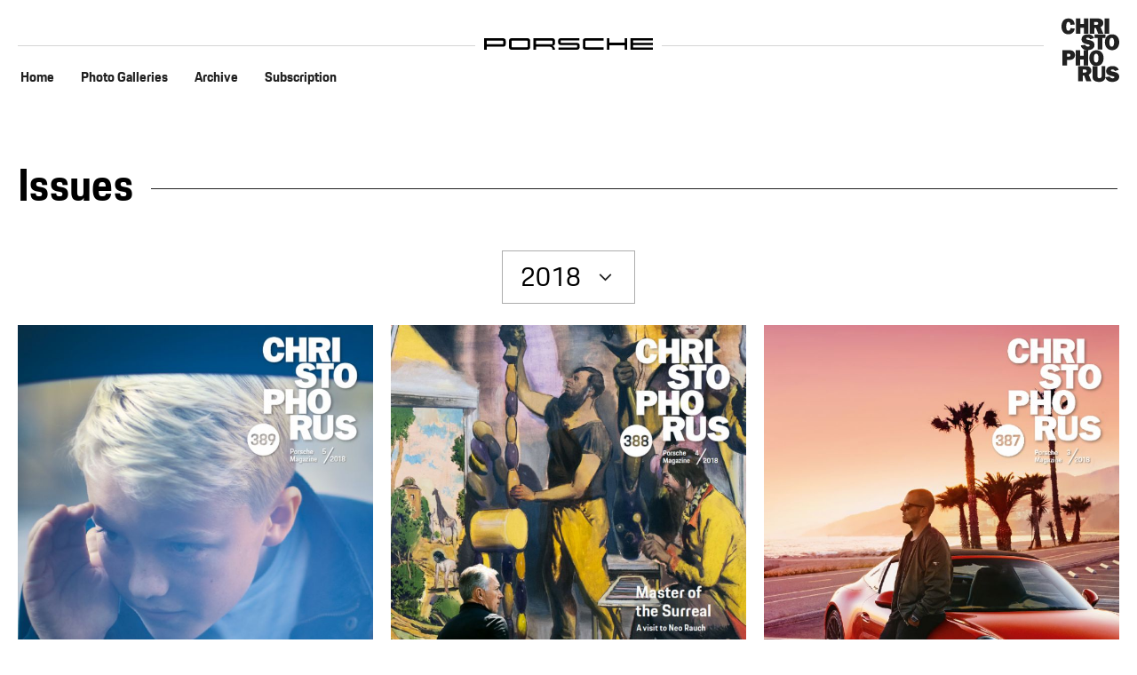

--- FILE ---
content_type: text/html;charset=UTF-8
request_url: https://christophorus.porsche.com/en/2018/?p=5
body_size: 7324
content:
<!DOCTYPE html>
<html lang="en"  data-language-tag="en">

<head>
        <!--Usercentrics-->
<script>
			var GlobalConsent = GlobalConsent || {};

			//Activate new modal style
			GlobalConsent.NewModalSDK = true;
			GlobalConsent.HideEssentialSDK= true;

			//Set language
			GlobalConsent.Language = 'en';
</script>
<script type="application/javascript" src="https://cookie.porsche.com/?settingsId=ovXob7Z2X" data-custom-sdk="true"></script>
<script type="application/javascript" src="https://www.porsche.com/redesign-scripts/vendor/udg-uc-sdk.min.js" id="ovXob7Z2X" language="en" data-itp="true"></script>
<!-- End Usercentrics-->

<!-- Global site tag (gtag.js) - Google Analytics -->
<script async src="https://www.googletagmanager.com/gtag/js?id=G-03K1E9QC9E"></script>
<script>
  window.dataLayer = window.dataLayer || [];
  function gtag(){dataLayer.push(arguments);}
  gtag('js', new Date());

  gtag('config', 'G-03K1E9QC9E');
  gtag('config', 'UA-192735323-2');

</script>
<!-- End Global site tag (gtag.js) - Google Analytics -->



<title>2018 | Porsche Christophorus</title>
<meta charset="UTF-8">
<meta name="viewport" content="width=device-width,initial-scale=1"/>
<meta http-equiv="X-UA-Compatible" content="IE=edge">
<meta name="description" content="">
<meta name="keywords" content="">
<meta http-equiv="content-language" content="christophorus-site">
<meta http-equiv="robots" content="index,follow,noodp">
<meta property="og:url" content="http://christophorus.porsche.com/en/2018.html"/>
<meta property="twitter:url" content="http://christophorus.porsche.com/en/2018.html"/>
<meta property="og:site_name" content="Porsche Christophorus"/>
<meta name="twitter:site" content="@PorscheChristophorus" />
<!--[if gt IE 8]><!-->
<link rel="stylesheet" href="/.resources/christophorus/css/style.css?1?c95dfc4fdc92d430b31cc04169b9366e07174fac"> <!--<![endif]-->
<meta name="msapplication-TileColor" content="#000000">
<meta name="msapplication-TileImage" content="/mstile-144x144.png">
<meta itemprop="inLanguage" content="en">
<meta itemprop="logo" content="/.resources/porsche-templating/img/logo.jpg?1415344333">
<link rel="shortcut icon" href="/.resources/christophorus/img/favicon.png" type="image/png">
<link rel="icon" href="/.resources/christophorus/img/favicon.png" type="image/png">
<script type="text/javascript">var contextPath = "";</script>
<script type="text/javascript" src="/.resources/christophorus/js/main.min.js?c95dfc4fdc92d430b31cc04169b9366e07174fac" async></script>
<!--[if IE 9]>
<link rel="stylesheet" href="/.resources/christophorus/css/ie9-hacks.css?c95dfc4fdc92d430b31cc04169b9366e07174fac">
<script type="text/javascript" src="/.resources/christophorus/js/polyfills.min.js?c95dfc4fdc92d430b31cc04169b9366e07174fac" async></script>
<script type="text/javascript" src="/.resources/christophorus/js/flexibility.js?c95dfc4fdc92d430b31cc04169b9366e07174fac" async></script>
<![endif]--></head>

<body class=" public" data-controller="listingPage" data-action="flipcounter" data-ctx-path="" itemscope
                    itemtype="http://schema.org/WebPage">
<div class="page">

    <header role="banner" class="full-viewport-width">
<div class="content-wrapper">

    <div class="headline-line logo col-s-12 col-m-12 col-l-12">
        <a href="/en.html" title="Porsche Newsroom">
            <div>
<?xml version="1.0" encoding="utf-8"?>
<svg version="1.0" id="PORSCHE" xmlns="http://www.w3.org/2000/svg" xmlns:xlink="http://www.w3.org/1999/xlink" x="0px" y="0px"
	 viewBox="0 0 4500 300" style="enable-background:new 0 0 4500 300;" xml:space="preserve">
<path d="M502,221c48.1,0,74-25.9,74-74V74c0-48.1-25.9-74-74-74H0v300h68v-79H502z M508,78v65c0,7.8-4.2,12-12,12H68V66h428
	C503.8,66,508,70.2,508,78z M736,300c-48.1,0-74-25.9-74-74V74c0-48.1,25.9-74,74-74h417c48.1,0,74,25.9,74,74v152
	c0,48.1-25.9,74-74,74H736z M1147,234c7.8,0,12-4.2,12-12V78c0-7.8-4.2-12-12-12H742c-7.8,0-12,4.2-12,12v144c0,7.8,4.2,12,12,12
	H1147z M1822,198c39.8444,16.7574,67.8527,56.1,68,102h-68c0-54-25-79-79-79h-361v79h-68V0h502c48.1,0,74,25.9,74,74v50.14
	C1890,170.2,1866.25,195.9,1822,198z M1810,155c7.8,0,12-4.2,12-12V78c0-7.8-4.2-12-12-12h-428v89H1810z M1972,74
	c0-48.1,25.9-74,74-74h492v56h-486c-7.8,0-12,4.2-12,12v42c0,7.8,4.2,12,12,12h422c48.1,0,74,25.9,74,74v30
	c0,48.1-25.9,74-74,74h-492v-56h486c7.8,0,12-4.2,12-12v-42c0-7.8-4.2-12-12-12h-422c-48.1,0-74-25.9-74-74V74z M2633,74
	c0-48.1,25.9-74,74-74h480v66h-474c-7.8,0-12,4.2-12,12v144c0,7.8,4.2,12,12,12h474v66h-480c-48.1,0-74-25.9-74-74V74z
	 M3817,0v300h-68V183h-407v117h-68V0h68v117h407V0H3817z M3973,56v66h527v56h-527v66h527v56h-595V0h595v56H3973z"/>
</svg>
            </div>
        </a>
    </div>
    <div class="mobile-burger-menu hide-large">
        <div class="burger-button ">
            <div class="burger-inner"></div>
        </div>
    </div>

    <nav class="component-navigation" id="menu" role="navigation">
        <ul class="flat primary">
                <li role="menuitem" ><a
                        href="/en.html"
                        title="Home"><span>Home</span></a></li>
                <li role="menuitem" ><a
                        href="/en/galleries.html"
                        title="Photo Galleries"><span>Photo Galleries</span></a></li>
                <li role="menuitem" ><a
                        href="/en/2025.html"
                        title="Archive"><span>Archive</span></a></li>
                <li role="menuitem" ><a
                        href="/en/service.html"
                        title="Subscription"><span>Subscription</span></a></li>
        </ul>

        </nav>


    <div class="christophorus-logo  ">
        <svg width="240" height="264" viewBox="0 0 240 264" xmlns="http://www.w3.org/2000/svg">
            <g fill-rule="nonzero" fill="#FFF">
                <path d="M182.197 244.463C185.677 258.388 197.71 264 211.24 264c13.348 0 28.76-6.168 28.76-21.595 0-7.01-3.29-12.995-9.587-16.362-5.637-2.9-12.126-3.923-18.233-5.14-2.445-.56-7.142-1.215-7.142-4.582 0-3.366 3.762-4.114 6.395-4.114 4.98 0 8.553 1.683 10.433 6.448l16.353-4.952C234.273 202.578 223.464 198 212.28 198c-6.395 0-13.255 1.216-18.516 4.858-5.166 3.642-8.27 9.82-8.27 16.076 0 15.24 14.378 18.514 26.504 20.847 2.915.562 7.894 1.31 7.894 5.24 0 3.547-5.073 3.92-7.612 3.92-5.737 0-10.057-2.056-11.75-7.756l-18.333 3.28zm0-46.463h-15.53v39.825c0 3.036.28 6.452-2.255 8.63-1.695 1.517-4.515 2.18-6.78 2.18-2.543 0-5.556-.853-7.057-2.94-1.318-1.993-1.224-4.928-1.224-7.11V198h-20.14v42.86c0 7.776 1.32 13.943 8.188 18.49 4.985 3.322 12.706 4.65 18.64 4.65 6.778 0 13.547-1.14 19.103-5.503 6.21-5.023 7.057-11.095 7.057-18.68V198zm-93.93 26.89v-12.223h8.05c1.897 0 3.982 0 5.688.84 1.99 1.022 3.122 3.076 3.122 5.224 0 5.51-5.207 6.16-9.567 6.16h-7.292zm36.127 36.666l-11.206-27.708c7.318-3.424 10.935-8.43 10.935-16.768 0-6.205-2.44-11.86-7.59-15.192-4.61-3.146-10.573-3.888-15.993-3.888H69v63.556h19.248v-24.278h5.963l9.037 24.278h21.147z"/>
                <path d="M144.128 146.667c8.58 0 9.497 12.47 9.497 18.703 0 6.145-.646 17.963-9.497 17.963-8.862 0-9.503-11.813-9.503-17.963 0-6.233.923-18.703 9.503-18.703zM145.313 132c-18.917 0-29.688 14.02-29.688 33.187 0 18.228 10.862 32.813 29.688 32.813C164.137 198 175 183.415 175 165.187 175 146.02 164.23 132 145.312 132zm-34.438 0H92.023v23.437H77.477V132H58.625v63.556h18.852v-24.74h14.54v24.74h18.853V132h.005zM23 158.89v-12.223h5.396c4.245 0 8.854.46 8.854 6.062 0 5.883-5.135 6.153-9.38 6.153H23v.006zm.09 13.594h9.59c5.914 0 12.012-.927 16.76-4.908 4.568-3.8 6.81-9.543 6.81-15.563 0-6.855-3.408-13.158-9.142-16.68-5.29-3.148-12.01-3.333-18.014-3.333H4v63.556h19.09v-23.072zM208.955 80.667c8.625 0 9.552 12.472 9.552 18.705 0 6.14-.65 17.96-9.552 17.96s-9.552-11.82-9.552-17.96c0-6.233.928-18.705 9.552-18.705zM210.15 66c-19.02 0-29.85 14.02-29.85 33.187 0 18.228 10.92 32.813 29.85 32.813 18.928 0 29.85-14.585 29.85-32.813C240 80.024 229.17 66 210.15 66zm-40.655 15.284h13.192V66h-45.374v15.29h13.473v48.266h18.71V81.284zM80 112.464C83.45 126.387 95.38 132 108.797 132c13.235 0 28.516-6.168 28.516-21.595 0-7.01-3.263-12.995-9.505-16.362-5.59-2.9-12.023-3.923-18.08-5.14-2.423-.56-7.08-1.215-7.08-4.582 0-3.366 3.73-4.114 6.34-4.114 4.937 0 8.48 1.683 10.345 6.448l16.22-4.952C131.636 70.578 120.92 66 109.828 66c-6.34 0-13.142 1.216-18.36 4.858-5.122 3.648-8.2 9.82-8.2 16.082 0 15.235 14.262 18.508 26.28 20.84 2.89.562 7.833 1.31 7.833 5.24 0 3.547-5.035 3.92-7.547 3.92-5.682 0-9.972-2.056-11.65-7.756L80 112.464zM198 0h-19.084v63.556H198V0zm-62.024 26.89V14.666h7.974c1.877 0 3.943 0 5.632.84 1.972 1.026 3.093 3.075 3.093 5.22 0 5.508-5.158 6.156-9.476 6.156h-7.224v.006zm38.17 36.66L162.56 35.845c7.564-3.424 11.302-8.43 11.302-16.766 0-6.206-2.523-11.86-7.844-15.192C161.254.742 155.09 0 149.49 0h-32.598v63.55h19.894V39.28h6.162l9.345 24.276h21.852v-.006zM112.12 0H93.185v23.44h-14.61V0H59.638v63.55h18.934V38.817h14.61v24.74h18.936V0zM37.3 40.568c-.273 5.327-2.56 10.658-8.502 10.658-8.686 0-9.052-10.933-9.052-17.387 0-6.075.366-19.446 8.87-19.446 6.49 0 8.502 6.828 8.325 12.248l17.922-.935C53.582 9.717 44.438 0 28.437 0 8.687 0 0 15.33 0 33.84 0 52.067 9.876 66 28.712 66c14.45 0 24.966-9.535 26.155-24.31L37.3 40.57z"/>
            </g>
        </svg>
    </div>

</div>    </header>

    <main role="main">
        <div class="layout-column-full">
<section class="section-container default-padding-top-largest">

    <div class="section-headline">
        <span class="chapter"></span>
        <span>Issues</span>
    </div>
    <div class="col-s-12 col-m-12 col-l-12 align-center">


        <div class="dropdown has-border big center">
            <label for="dropdown-year">
                <span class="label left">2018</span>
                <svg width="17px" height="10px" viewBox="0 0 17 10" version="1.1" xmlns="http://www.w3.org/2000/svg" xmlns:xlink="http://www.w3.org/1999/xlink">
                    <title>arrow_down</title>
                    <defs></defs>
                    <g id="Page-1" stroke="none" stroke-width="1" fill="none" fill-rule="evenodd">
                        <g id="arrow_right" transform="translate(8.500000, 1.500000) rotate(-270.000000) translate(-8.500000, -1.500000) translate(0.000000, -7.000000)" fill-rule="nonzero" fill="#212121">
                            <polygon id="Path-2" transform="translate(8.500000, 8.500000) rotate(45.000000) translate(-8.500000, -8.500000) " points="12 14 14 14 14 3 3 3 3 5 12 5"></polygon>
                        </g>
                    </g>
                </svg>
            </label>
            <input type="checkbox" id="dropdown-year" value="1" class="is-visuallyhidden">
            <ul class="selection-list flat ">
                <li role="menuitem">
                    <a href="/en/2025.html" aria-selected="false">2025</a>
                </li>
                <li role="menuitem">
                    <a href="/en/2024.html" aria-selected="false">2024</a>
                </li>
                <li role="menuitem">
                    <a href="/en/2023.html" aria-selected="false">2023</a>
                </li>
                <li role="menuitem">
                    <a href="/en/2022.html" aria-selected="false">2022</a>
                </li>
                <li role="menuitem">
                    <a href="/en/2021.html" aria-selected="false">2021</a>
                </li>
                <li role="menuitem">
                    <a href="/en/2020.html" aria-selected="false">2020</a>
                </li>
                <li role="menuitem">
                    <a href="/en/2019.html" aria-selected="false">2019</a>
                </li>
                <li role="menuitem">
                    <a href="/en/2018.html" aria-selected="true">2018</a>
                </li>
                <li role="menuitem">
                    <a href="/en/2017.html" aria-selected="false">2017</a>
                </li>

            </ul>

        </div>
    </div>

    <div class="row-flex-center">
        <div class="col-s-12 col-m-4 col-l-4">
            <article class="teaser ">

                <a href="/en/2018/389.html">


                    <div itemscope itemtype="http://schema.org/ImageObject" class="teaser-image">
                        <meta itemprop="representativeOfPage" content="false" />

                        <picture ">
                        <source srcset="/.imaging/mte/porsche-templating-theme/teaser_480x720/dam/Christophorus-Website/Christophorus-389/Cover/Cover_EN.jpg/jcr:content/Cover_EN.jpg" media="(min-width: 768px)" data-viewport="desktop">
                        <source srcset="/.imaging/mte/porsche-templating-theme/teaser_690x388/dam/Christophorus-Website/Christophorus-389/Cover/Cover_EN.jpg/jcr:content/Cover_EN.jpg" data-viewport="mobile">
                        <img loading="lazy" src="/.imaging/mte/porsche-templating-theme/teaser_480x720/dam/Christophorus-Website/Christophorus-389/Cover/Cover_EN.jpg/jcr:content/Cover_EN.jpg"  itemprop="thumbnailUrl"  alt="">
                        </picture>

                        <meta itemprop="caption" content="" />
                        <meta itemprop="name" content="" />
                        <meta itemprop="description" content=" " />
                    </div>
                    <div class="teaser-content ">

                    <div class="teaser-body">
                        <h2 class="teaser-title fs-title">Issue 389</h2>
                        <p class="fs-teaser-text"></p>
                    </div>

                        <footer class="teaser-footer">
        <span class="link-btn">
            <span class="icon icon-medium"><svg width="14px" height="12px" viewBox="0 0 14 12" version="1.1" xmlns="http://www.w3.org/2000/svg" xmlns:xlink="http://www.w3.org/1999/xlink">
    <title>Link</title>
    <defs></defs>
    <g id="Symbols" stroke="none" stroke-width="1" fill="none" fill-rule="evenodd">
        <g id="UI/Button/Artikel_lesen" transform="translate(0.000000, -5.000000)" fill="#D5001C">
            <path d="M10.0753788,11.8241161 L0,11.8241161 L0,9.77386361 L10.0753788,9.77386361 L6.75126266,6.44974747 L8.20101013,5 L13.2751263,10.0741161 L14,10.7989899 L8.20101013,16.5979797 L6.75126266,15.1482323 L10.0753788,11.8241161 Z" id="Combined-Shape"></path>
        </g>
    </g>
</svg></span>
        Read Article
</span>    </footer>


                    </div>

                </a>
            </article>        </div>
        <div class="col-s-12 col-m-4 col-l-4">
            <article class="teaser ">

                <a href="/en/2018/388.html">


                    <div itemscope itemtype="http://schema.org/ImageObject" class="teaser-image">
                        <meta itemprop="representativeOfPage" content="false" />

                        <picture ">
                        <source srcset="/.imaging/mte/porsche-templating-theme/teaser_480x720/dam/Christophorus-Website/Christophorus-388/Cover/CoverEN.jpg/jcr:content/CoverEN.jpg" media="(min-width: 768px)" data-viewport="desktop">
                        <source srcset="/.imaging/mte/porsche-templating-theme/teaser_690x388/dam/Christophorus-Website/Christophorus-388/Cover/CoverEN.jpg/jcr:content/CoverEN.jpg" data-viewport="mobile">
                        <img loading="lazy" src="/.imaging/mte/porsche-templating-theme/teaser_480x720/dam/Christophorus-Website/Christophorus-388/Cover/CoverEN.jpg/jcr:content/CoverEN.jpg"  itemprop="thumbnailUrl"  alt="">
                        </picture>

                        <meta itemprop="caption" content="" />
                        <meta itemprop="name" content="" />
                        <meta itemprop="description" content=" " />
                    </div>
                    <div class="teaser-content ">

                    <div class="teaser-body">
                        <h2 class="teaser-title fs-title">Issue 388</h2>
                        <p class="fs-teaser-text"></p>
                    </div>

                        <footer class="teaser-footer">
        <span class="link-btn">
            <span class="icon icon-medium"><svg width="14px" height="12px" viewBox="0 0 14 12" version="1.1" xmlns="http://www.w3.org/2000/svg" xmlns:xlink="http://www.w3.org/1999/xlink">
    <title>Link</title>
    <defs></defs>
    <g id="Symbols" stroke="none" stroke-width="1" fill="none" fill-rule="evenodd">
        <g id="UI/Button/Artikel_lesen" transform="translate(0.000000, -5.000000)" fill="#D5001C">
            <path d="M10.0753788,11.8241161 L0,11.8241161 L0,9.77386361 L10.0753788,9.77386361 L6.75126266,6.44974747 L8.20101013,5 L13.2751263,10.0741161 L14,10.7989899 L8.20101013,16.5979797 L6.75126266,15.1482323 L10.0753788,11.8241161 Z" id="Combined-Shape"></path>
        </g>
    </g>
</svg></span>
        Read Article
</span>    </footer>


                    </div>

                </a>
            </article>        </div>
        <div class="col-s-12 col-m-4 col-l-4">
            <article class="teaser ">

                <a href="/en/2018/387.html">


                    <div itemscope itemtype="http://schema.org/ImageObject" class="teaser-image">
                        <meta itemprop="representativeOfPage" content="false" />

                        <picture ">
                        <source srcset="/.imaging/mte/porsche-templating-theme/teaser_480x720/dam/Christophorus-Website/Christophorus-387/Cover/Cover_EN.jpg/jcr:content/Cover_EN.jpg" media="(min-width: 768px)" data-viewport="desktop">
                        <source srcset="/.imaging/mte/porsche-templating-theme/teaser_690x388/dam/Christophorus-Website/Christophorus-387/Cover/Cover_EN.jpg/jcr:content/Cover_EN.jpg" data-viewport="mobile">
                        <img loading="lazy" src="/.imaging/mte/porsche-templating-theme/teaser_480x720/dam/Christophorus-Website/Christophorus-387/Cover/Cover_EN.jpg/jcr:content/Cover_EN.jpg"  itemprop="thumbnailUrl"  alt="">
                        </picture>

                        <meta itemprop="caption" content="" />
                        <meta itemprop="name" content="" />
                        <meta itemprop="description" content=" " />
                    </div>
                    <div class="teaser-content ">

                    <div class="teaser-body">
                        <h2 class="teaser-title fs-title">Issue 387</h2>
                        <p class="fs-teaser-text"></p>
                    </div>

                        <footer class="teaser-footer">
        <span class="link-btn">
            <span class="icon icon-medium"><svg width="14px" height="12px" viewBox="0 0 14 12" version="1.1" xmlns="http://www.w3.org/2000/svg" xmlns:xlink="http://www.w3.org/1999/xlink">
    <title>Link</title>
    <defs></defs>
    <g id="Symbols" stroke="none" stroke-width="1" fill="none" fill-rule="evenodd">
        <g id="UI/Button/Artikel_lesen" transform="translate(0.000000, -5.000000)" fill="#D5001C">
            <path d="M10.0753788,11.8241161 L0,11.8241161 L0,9.77386361 L10.0753788,9.77386361 L6.75126266,6.44974747 L8.20101013,5 L13.2751263,10.0741161 L14,10.7989899 L8.20101013,16.5979797 L6.75126266,15.1482323 L10.0753788,11.8241161 Z" id="Combined-Shape"></path>
        </g>
    </g>
</svg></span>
        Read Article
</span>    </footer>


                    </div>

                </a>
            </article>        </div>
            </div>
            <div class="row-flex-center">
        <div class="col-s-12 col-m-4 col-l-4">
            <article class="teaser ">

                <a href="/en/2018/386.html">


                    <div itemscope itemtype="http://schema.org/ImageObject" class="teaser-image">
                        <meta itemprop="representativeOfPage" content="false" />

                        <picture ">
                        <source srcset="/.imaging/mte/porsche-templating-theme/teaser_480x720/dam/Christophorus-Website/Christophorus-386/Cover/Cover_EN.jpg/jcr:content/Cover_EN.jpg" media="(min-width: 768px)" data-viewport="desktop">
                        <source srcset="/.imaging/mte/porsche-templating-theme/teaser_690x388/dam/Christophorus-Website/Christophorus-386/Cover/Cover_EN.jpg/jcr:content/Cover_EN.jpg" data-viewport="mobile">
                        <img loading="lazy" src="/.imaging/mte/porsche-templating-theme/teaser_480x720/dam/Christophorus-Website/Christophorus-386/Cover/Cover_EN.jpg/jcr:content/Cover_EN.jpg"  itemprop="thumbnailUrl"  alt="">
                        </picture>

                        <meta itemprop="caption" content="" />
                        <meta itemprop="name" content="" />
                        <meta itemprop="description" content=" " />
                    </div>
                    <div class="teaser-content ">

                    <div class="teaser-body">
                        <h2 class="teaser-title fs-title">Issue 386</h2>
                        <p class="fs-teaser-text"></p>
                    </div>

                        <footer class="teaser-footer">
        <span class="link-btn">
            <span class="icon icon-medium"><svg width="14px" height="12px" viewBox="0 0 14 12" version="1.1" xmlns="http://www.w3.org/2000/svg" xmlns:xlink="http://www.w3.org/1999/xlink">
    <title>Link</title>
    <defs></defs>
    <g id="Symbols" stroke="none" stroke-width="1" fill="none" fill-rule="evenodd">
        <g id="UI/Button/Artikel_lesen" transform="translate(0.000000, -5.000000)" fill="#D5001C">
            <path d="M10.0753788,11.8241161 L0,11.8241161 L0,9.77386361 L10.0753788,9.77386361 L6.75126266,6.44974747 L8.20101013,5 L13.2751263,10.0741161 L14,10.7989899 L8.20101013,16.5979797 L6.75126266,15.1482323 L10.0753788,11.8241161 Z" id="Combined-Shape"></path>
        </g>
    </g>
</svg></span>
        Read Article
</span>    </footer>


                    </div>

                </a>
            </article>        </div>
        <div class="col-s-12 col-m-4 col-l-4">
            <article class="teaser ">

                <a href="/en/2018/385.html">


                    <div itemscope itemtype="http://schema.org/ImageObject" class="teaser-image">
                        <meta itemprop="representativeOfPage" content="false" />

                        <picture ">
                        <source srcset="/.imaging/mte/porsche-templating-theme/teaser_480x720/dam/Christophorus-Website/Christophorus-385/Cover/EN_385_CHRISTOPHORUS_Cover_en.jpg/jcr:content/EN_385_CHRISTOPHORUS_Cover_en.jpg" media="(min-width: 768px)" data-viewport="desktop">
                        <source srcset="/.imaging/mte/porsche-templating-theme/teaser_690x388/dam/Christophorus-Website/Christophorus-385/Cover/EN_385_CHRISTOPHORUS_Cover_en.jpg/jcr:content/EN_385_CHRISTOPHORUS_Cover_en.jpg" data-viewport="mobile">
                        <img loading="lazy" src="/.imaging/mte/porsche-templating-theme/teaser_480x720/dam/Christophorus-Website/Christophorus-385/Cover/EN_385_CHRISTOPHORUS_Cover_en.jpg/jcr:content/EN_385_CHRISTOPHORUS_Cover_en.jpg"  itemprop="thumbnailUrl"  alt="">
                        </picture>

                        <meta itemprop="caption" content="" />
                        <meta itemprop="name" content="" />
                        <meta itemprop="description" content=" " />
                    </div>
                    <div class="teaser-content ">

                    <div class="teaser-body">
                        <h2 class="teaser-title fs-title">Issue 385</h2>
                        <p class="fs-teaser-text"></p>
                    </div>

                        <footer class="teaser-footer">
        <span class="link-btn">
            <span class="icon icon-medium"><svg width="14px" height="12px" viewBox="0 0 14 12" version="1.1" xmlns="http://www.w3.org/2000/svg" xmlns:xlink="http://www.w3.org/1999/xlink">
    <title>Link</title>
    <defs></defs>
    <g id="Symbols" stroke="none" stroke-width="1" fill="none" fill-rule="evenodd">
        <g id="UI/Button/Artikel_lesen" transform="translate(0.000000, -5.000000)" fill="#D5001C">
            <path d="M10.0753788,11.8241161 L0,11.8241161 L0,9.77386361 L10.0753788,9.77386361 L6.75126266,6.44974747 L8.20101013,5 L13.2751263,10.0741161 L14,10.7989899 L8.20101013,16.5979797 L6.75126266,15.1482323 L10.0753788,11.8241161 Z" id="Combined-Shape"></path>
        </g>
    </g>
</svg></span>
        Read Article
</span>    </footer>


                    </div>

                </a>
            </article>        </div>
    </div>
</section>
        </div>
    </main>

    <footer role="contentinfo" class="full-viewport-width">
        <div class="content-wrapper">
<div class="col-s-12 col-m-10 col-l-10">
    <nav class="footer-nav" role="navigation">
        <ul class="flat seperator">
                        <li role="menuitem"><a href="/en/legal-notice.html" title="Legal Notice"
                                       target="_blank">Legal Notice</a></li>
                <li role="menuitem"><a href="/en/service.html" title="Service"
                                       target="_blank">Service</a></li>
                <li role="menuitem"><a href="https://www.porsche.com" title="Porsche.com"
                                       target="_blank">Porsche.com</a></li>
                <li role="menuitem"><a href="https://newsroom.porsche.com" title="Porsche Newsroom"
                                       target="_self">Porsche Newsroom</a></li>
                <li role="menuitem"><a href="http://911-magazine.porsche.com" title="9:11 Magazin"
                                       target="_self">9:11 Magazin</a></li>
                <li role="menuitem"><a href="/en/data-protection.html" title="Data Protection"
                                       target="_blank">Data Protection</a></li>

        </ul>
    </nav>
    <hr class="hide-medium hide-large"/>
</div>

<div class="col-s-12 col-m-2 col-l-2 align-right-m align-right-l">
    <div class="dropdown ">
        <label for="dropdown-language">
            <span class="label left">EN</span>
            <svg width="17px" height="10px" viewBox="0 0 17 10" version="1.1" xmlns="http://www.w3.org/2000/svg" xmlns:xlink="http://www.w3.org/1999/xlink">
                <title>arrow_down</title>
                <defs></defs>
                <g stroke="none" stroke-width="1" fill="none" fill-rule="evenodd">
                    <g transform="translate(8.500000, 1.500000) rotate(-270.000000) translate(-8.500000, -1.500000) translate(0.000000, -7.000000)" fill-rule="nonzero" fill="#212121">
                        <polygon id="Path-2" transform="translate(8.500000, 8.500000) rotate(45.000000) translate(-8.500000, -8.500000) " points="12 14 14 14 14 3 3 3 3 5 12 5"></polygon>
                    </g>
                </g>
            </svg>
        </label>
        <input type="checkbox" id="dropdown-language" value="1" class="is-visuallyhidden">
        <ul class="selection-list flat bg-grey-light">
                <li role="menuitem">
                    <a href="/de.html" target="_blank"
                       aria-selected="false">DE</a>
                </li>
                <li role="menuitem">
                    <a href="/en.html" target="_blank"
                       aria-selected="true">EN</a>
                </li>
                <li role="menuitem">
                    <a href="/fr.html" target="_blank"
                       aria-selected="false">FR</a>
                </li>
                <li role="menuitem">
                    <a href="/es.html" target="_blank"
                       aria-selected="false">ES</a>
                </li>
                <li role="menuitem">
                    <a href="/it.html" target="_blank"
                       aria-selected="false">IT</a>
                </li>
                <li role="menuitem">
                    <a href="/pt.html" target="_blank"
                       aria-selected="false">PT</a>
                </li>
                <li role="menuitem">
                    <a href="/nl.html" target="_blank"
                       aria-selected="false">NL</a>
                </li>
                <li role="menuitem">
                    <a href="/pl.html" target="_blank"
                       aria-selected="false">PL</a>
                </li>
                <li role="menuitem">
                    <a href="/ko.html" target="_blank"
                       aria-selected="false">KR</a>
                </li>
                <li role="menuitem">
                    <a href="/ja.html" target="_blank"
                       aria-selected="false">JP</a>
                </li>
                <li role="menuitem">
                    <a href="/zh.html" target="_blank"
                       aria-selected="false">SC</a>
                </li>
                <li role="menuitem">
                    <a href="/zh_TW.html" target="_blank"
                       aria-selected="false">TC</a>
                </li>
        </ul>

    </div>
</div>
<div class="col-s-12 col-m-12 col-l-12">
    <hr class=""/>
    <h3>Follow us</h3>

    <ul class="social-share-list flat default-bottom-margin-large">

            <li>
                <a href="http://facebook.com/porsche/" class="icon is-round white filled icon-large facebook" target="_blank">
                    <svg xmlns="http://www.w3.org/2000/svg" width="100" height="100" viewBox="0 0 100 100">
                        <path d="M36.753 19.366V33.13H26.666v16.84h10.088V100h20.72V49.97h13.903s1.305-8.073 1.938-16.897h-15.76V21.556c0-1.716 2.256-4.033 4.486-4.033h11.294V0h-15.35c-21.746-.007-21.23 16.847-21.23 19.366"/>
                        <title>Facebook</title></svg>
                </a>
            </li>
            <li>
                <a href="https://x.com/PorscheNewsroom" target="_blank"
                   class="icon is-round white filled icon-large twitter">
                    <svg width="24" height="24" viewBox="0 0 24 24" fill="none" xmlns="http://www.w3.org/2000/svg">
                        <g clip-path="url(#clip0_2063_47143)">
                            <path d="M13.5372 10.6946L19.5494 3.5H18.1247L12.9043 9.74701L8.73482 3.5H3.92578L10.2309 12.9466L3.92578 20.4913H5.35056L10.8634 13.8942L15.2667 20.4913H20.0758L13.5372 10.6946ZM11.5858 13.0298L10.947 12.0891L5.86393 4.60416H8.05231L12.1544 10.6448L12.7932 11.5854L18.1254 19.4373H15.937L11.5858 13.0298Z" fill="#010205"></path>
                        </g>
                        <defs>
                            <clipPath id="clip0_2063_47143">
                                <rect width="16.15" height="17" fill="white" transform="translate(3.92578 3.5)"></rect>
                            </clipPath>
                        </defs>
                        <title>X</title>
                    </svg>
                </a>
            </li>
            <li>
                <a href="https://www.youtube.com/user/Porsche?gl=DE&amp;hl=de" target="_blank"
                   class="icon is-round white filled icon-large youtube">
                    <svg fill="#FFFFFF" xmlns="http://www.w3.org/2000/svg" data-name="Layer 1" viewBox="20 20 65 65"
                         x="60px" y="60px"><title>Youtube</title>
                        <path d="M71.5,27.5h-43a11,11,0,0,0-11,11v23a11,11,0,0,0,11,11h43a11,11,0,0,0,11-11v-23A11,11,0,0,0,71.5,27.5ZM52.75,55,43,60V40l9.75,5,9.75,5Z"></path>
                    </svg>
                </a>
            </li>
            <li>
                <a href="https://www.instagram.com/porsche_newsroom/" target="_blank"
                   class="icon is-round white filled icon-large instagram">
                    <svg xmlns="http://www.w3.org/2000/svg" width="100" height="100" viewBox="0 0 100 100">
                        <path clip-path="url(#b)"
                              d="M91.816 72.13c0 10.888-8.892 19.677-19.653 19.677h-44.21c-10.878 0-19.65-8.9-19.65-19.678V27.87c0-10.888 8.892-19.677 19.65-19.677h44.21c10.874 0 19.653 8.9 19.653 19.678v44.26zM72.163 0h-44.21C12.516 0 0 12.53 0 27.87v44.26C0 87.47 12.515 100 27.84 100h44.323C87.48 100 100 87.47 100 72.13V27.87C100 12.53 87.48 0 72.163 0"/>
                        <path clip-path="url(#b)"
                              d="M50.06 67.68c-9.71 0-17.662-7.963-17.662-17.68s7.952-17.686 17.66-17.686S67.716 40.284 67.716 50s-7.95 17.68-17.656 17.68m0-43.56c-14.27 0-25.85 11.71-25.85 25.88 0 14.287 11.58 25.88 25.85 25.88 14.267 0 25.85-11.593 25.85-25.88-.002-14.17-11.584-25.88-25.85-25.88M76.61 16.978c3.678 0 6.66 2.993 6.66 6.675 0 3.687-2.982 6.675-6.66 6.675-3.68 0-6.67-2.988-6.67-6.675 0-3.682 2.99-6.675 6.67-6.675"/>
                        <title>Instagram</title></svg>
                </a>
            </li>

    </ul>

    <hr class=""/>
    <p>© 2026 Dr. Ing. h.c. F. Porsche AG. —  PORSCHE Christophorus</p>

    <p class="grey-dark">* Where values are indicated as ranges, they do not refer to a single, specific vehicle and are not part of the offered product range. They are only for the purposes of comparison between different vehicle types. Additional equipment and accessories (add-on parts, tyre formats etc.) can change relevant vehicle parameters such as weight, rolling resistance and aerodynamics. These factors, in addition to weather, traffic conditions and driving behaviour, can influence the fuel/electricity consumption, CO<sub>2</sub> emissions, range and performance values of a vehicle.</p>

<p class="grey-dark">** Important information about the all-electric&nbsp;Porsche&nbsp;models can be found&nbsp;<a href="https://www.porsche.com/international/accessoriesandservice/porscheservice/vehicleinformation/bev/" target="_blank">here</a>.</p>


</div>        </div>
    </footer>

</div>

</body>
</html>

--- FILE ---
content_type: application/javascript;charset=UTF-8
request_url: https://christophorus.porsche.com/.resources/christophorus/js/main.min.js?c95dfc4fdc92d430b31cc04169b9366e07174fac
body_size: 131289
content:
/**
 * Copyright (c) 17.7.2025
 * porsche - Porsche Newsroom
 * @version v1.0.4
 * @license MIT
 */
!function(e,t){"use strict";"object"==typeof module&&"object"==typeof module.exports?module.exports=e.document?t(e,!0):function(e){if(!e.document)throw new Error("jQuery requires a window with a document");return t(e)}:t(e)}("undefined"!=typeof window?window:this,function(e,t){"use strict";function i(e,t,i){var n,s,o=(i=i||pe).createElement("script");if(o.text=e,t)for(n in he)(s=t[n]||t.getAttribute&&t.getAttribute(n))&&o.setAttribute(n,s);i.head.appendChild(o).parentNode.removeChild(o)}function n(e){return null==e?e+"":"object"==typeof e||"function"==typeof e?ne[se.call(e)]||"object":typeof e}function s(e){var t=!!e&&"length"in e&&e.length,i=n(e);return!ce(e)&&!ue(e)&&("array"===i||0===t||"number"==typeof t&&0<t&&t-1 in e)}function o(e,t){return e.nodeName&&e.nodeName.toLowerCase()===t.toLowerCase()}function a(e,t){return t?"\0"===e?"�":e.slice(0,-1)+"\\"+e.charCodeAt(e.length-1).toString(16)+" ":"\\"+e}function r(e,t,i){return ce(t)?me.grep(e,function(e,n){return!!t.call(e,n,e)!==i}):t.nodeType?me.grep(e,function(e){return e===t!==i}):"string"!=typeof t?me.grep(e,function(e){return-1<ie.call(t,e)!==i}):me.filter(t,e,i)}function l(e,t){for(;(e=e[t])&&1!==e.nodeType;);return e}function c(e){return e}function u(e){throw e}function p(e,t,i,n){var s;try{e&&ce(s=e.promise)?s.call(e).done(t).fail(i):e&&ce(s=e.then)?s.call(e,t,i):t.apply(void 0,[e].slice(n))}catch(e){i.apply(void 0,[e])}}function h(){pe.removeEventListener("DOMContentLoaded",h),e.removeEventListener("load",h),me.ready()}function d(e,t){return t.toUpperCase()}function f(e){return e.replace(Le,"ms-").replace(We,d)}function m(){this.expando=me.expando+m.uid++}function g(e,t,i){var n,s;if(void 0===i&&1===e.nodeType)if(n="data-"+t.replace(qe,"-$&").toLowerCase(),"string"==typeof(i=e.getAttribute(n))){try{i="true"===(s=i)||"false"!==s&&("null"===s?null:s===+s+""?+s:je.test(s)?JSON.parse(s):s)}catch(e){}Be.set(e,t,i)}else i=void 0;return i}function v(e,t,i,n){var s,o,a=20,r=n?function(){return n.cur()}:function(){return me.css(e,t,"")},l=r(),c=i&&i[3]||(me.cssNumber[t]?"":"px"),u=e.nodeType&&(me.cssNumber[t]||"px"!==c&&+l)&&$e.exec(me.css(e,t));if(u&&u[3]!==c){for(l/=2,c=c||u[3],u=+l||1;a--;)me.style(e,t,u+c),(1-o)*(1-(o=r()/l||.5))<=0&&(a=0),u/=o;u*=2,me.style(e,t,u+c),i=i||[]}return i&&(u=+u||+l||0,s=i[1]?u+(i[1]+1)*i[2]:+i[2],n&&(n.unit=c,n.start=u,n.end=s)),s}function y(e,t){for(var i,n,s,o,a,r,l,c=[],u=0,p=e.length;u<p;u++)(n=e[u]).style&&(i=n.style.display,t?("none"===i&&(c[u]=Ne.get(n,"display")||null,c[u]||(n.style.display="")),""===n.style.display&&Ue(n)&&(c[u]=(l=a=o=void 0,a=(s=n).ownerDocument,r=s.nodeName,(l=Ke[r])||(o=a.body.appendChild(a.createElement(r)),l=me.css(o,"display"),o.parentNode.removeChild(o),"none"===l&&(l="block"),Ke[r]=l)))):"none"!==i&&(c[u]="none",Ne.set(n,"display",i)));for(u=0;u<p;u++)null!=c[u]&&(e[u].style.display=c[u]);return e}function b(e,t){var i;return i=void 0!==e.getElementsByTagName?e.getElementsByTagName(t||"*"):void 0!==e.querySelectorAll?e.querySelectorAll(t||"*"):[],void 0===t||t&&o(e,t)?me.merge([e],i):i}function w(e,t){for(var i=0,n=e.length;i<n;i++)Ne.set(e[i],"globalEval",!t||Ne.get(t[i],"globalEval"))}function x(e,t,i,s,o){for(var a,r,l,c,u,p,h=t.createDocumentFragment(),d=[],f=0,m=e.length;f<m;f++)if((a=e[f])||0===a)if("object"===n(a))me.merge(d,a.nodeType?[a]:a);else if(nt.test(a)){for(r=r||h.appendChild(t.createElement("div")),l=(et.exec(a)||["",""])[1].toLowerCase(),c=it[l]||it._default,r.innerHTML=c[1]+me.htmlPrefilter(a)+c[2],p=c[0];p--;)r=r.lastChild;me.merge(d,r.childNodes),(r=h.firstChild).textContent=""}else d.push(t.createTextNode(a));for(h.textContent="",f=0;a=d[f++];)if(s&&-1<me.inArray(a,s))o&&o.push(a);else if(u=Ge(a),r=b(h.appendChild(a),"script"),u&&w(r),i)for(p=0;a=r[p++];)tt.test(a.type||"")&&i.push(a);return h}function _(){return!0}function C(){return!1}function T(e,t,i,n,s,o){var a,r;if("object"==typeof t){for(r in"string"!=typeof i&&(n=n||i,i=void 0),t)T(e,r,i,n,t[r],o);return e}if(null==n&&null==s?(s=i,n=i=void 0):null==s&&("string"==typeof i?(s=n,n=void 0):(s=n,n=i,i=void 0)),!1===s)s=C;else if(!s)return e;return 1===o&&(a=s,(s=function(e){return me().off(e),a.apply(this,arguments)}).guid=a.guid||(a.guid=me.guid++)),e.each(function(){me.event.add(this,t,s,n,i)})}function S(e,t,i){i?(Ne.set(e,t,!1),me.event.add(e,t,{namespace:!1,handler:function(e){var i,n=Ne.get(this,t);if(1&e.isTrigger&&this[t]){if(n)(me.event.special[t]||{}).delegateType&&e.stopPropagation();else if(n=J.call(arguments),Ne.set(this,t,n),this[t](),i=Ne.get(this,t),Ne.set(this,t,!1),n!==i)return e.stopImmediatePropagation(),e.preventDefault(),i}else n&&(Ne.set(this,t,me.event.trigger(n[0],n.slice(1),this)),e.stopPropagation(),e.isImmediatePropagationStopped=_)}})):void 0===Ne.get(e,t)&&me.event.add(e,t,_)}function k(e,t){return o(e,"table")&&o(11!==t.nodeType?t:t.firstChild,"tr")&&me(e).children("tbody")[0]||e}function E(e){return e.type=(null!==e.getAttribute("type"))+"/"+e.type,e}function z(e){return"true/"===(e.type||"").slice(0,5)?e.type=e.type.slice(5):e.removeAttribute("type"),e}function P(e,t){var i,n,s,o,a,r;if(1===t.nodeType){if(Ne.hasData(e)&&(r=Ne.get(e).events))for(s in Ne.remove(t,"handle events"),r)for(i=0,n=r[s].length;i<n;i++)me.event.add(t,s,r[s][i]);Be.hasData(e)&&(o=Be.access(e),a=me.extend({},o),Be.set(t,a))}}function D(e,t,n,s){t=ee(t);var o,a,r,l,c,u,p=0,h=e.length,d=h-1,f=t[0],m=ce(f);if(m||1<h&&"string"==typeof f&&!le.checkClone&&at.test(f))return e.each(function(i){var o=e.eq(i);m&&(t[0]=f.call(this,i,o.html())),D(o,t,n,s)});if(h&&(a=(o=x(t,e[0].ownerDocument,!1,e,s)).firstChild,1===o.childNodes.length&&(o=a),a||s)){for(l=(r=me.map(b(o,"script"),E)).length;p<h;p++)c=o,p!==d&&(c=me.clone(c,!0,!0),l&&me.merge(r,b(c,"script"))),n.call(e[p],c,p);if(l)for(u=r[r.length-1].ownerDocument,me.map(r,z),p=0;p<l;p++)c=r[p],tt.test(c.type||"")&&!Ne.access(c,"globalEval")&&me.contains(u,c)&&(c.src&&"module"!==(c.type||"").toLowerCase()?me._evalUrl&&!c.noModule&&me._evalUrl(c.src,{nonce:c.nonce||c.getAttribute("nonce")},u):i(c.textContent.replace(rt,""),c,u))}return e}function I(e,t,i){for(var n,s=t?me.filter(t,e):e,o=0;null!=(n=s[o]);o++)i||1!==n.nodeType||me.cleanData(b(n)),n.parentNode&&(i&&Ge(n)&&w(b(n,"script")),n.parentNode.removeChild(n));return e}function M(e,t,i){var n,s,o,a,r=ct.test(t),l=e.style;return(i=i||ut(e))&&(a=i.getPropertyValue(t)||i[t],r&&a&&(a=a.replace(we,"$1")||void 0),""!==a||Ge(e)||(a=me.style(e,t)),!le.pixelBoxStyles()&&lt.test(a)&&ht.test(t)&&(n=l.width,s=l.minWidth,o=l.maxWidth,l.minWidth=l.maxWidth=l.width=a,a=i.width,l.width=n,l.minWidth=s,l.maxWidth=o)),void 0!==a?a+"":a}function A(e,t){return{get:function(){if(!e())return(this.get=t).apply(this,arguments);delete this.get}}}function H(e){return me.cssProps[e]||mt[e]||(e in ft?e:mt[e]=function(e){for(var t=e[0].toUpperCase()+e.slice(1),i=dt.length;i--;)if((e=dt[i]+t)in ft)return e}(e)||e)}function O(e,t,i){var n=$e.exec(t);return n?Math.max(0,n[2]-(i||0))+(n[3]||"px"):t}function L(e,t,i,n,s,o){var a="width"===t?1:0,r=0,l=0,c=0;if(i===(n?"border":"content"))return 0;for(;a<4;a+=2)"margin"===i&&(c+=me.css(e,i+Ve[a],!0,s)),n?("content"===i&&(l-=me.css(e,"padding"+Ve[a],!0,s)),"margin"!==i&&(l-=me.css(e,"border"+Ve[a]+"Width",!0,s))):(l+=me.css(e,"padding"+Ve[a],!0,s),"padding"!==i?l+=me.css(e,"border"+Ve[a]+"Width",!0,s):r+=me.css(e,"border"+Ve[a]+"Width",!0,s));return!n&&0<=o&&(l+=Math.max(0,Math.ceil(e["offset"+t[0].toUpperCase()+t.slice(1)]-o-l-r-.5))||0),l+c}function W(e,t,i){var n=ut(e),s=(!le.boxSizingReliable()||i)&&"border-box"===me.css(e,"boxSizing",!1,n),a=s,r=M(e,t,n),l="offset"+t[0].toUpperCase()+t.slice(1);if(lt.test(r)){if(!i)return r;r="auto"}return(!le.boxSizingReliable()&&s||!le.reliableTrDimensions()&&o(e,"tr")||"auto"===r||!parseFloat(r)&&"inline"===me.css(e,"display",!1,n))&&e.getClientRects().length&&(s="border-box"===me.css(e,"boxSizing",!1,n),(a=l in e)&&(r=e[l])),(r=parseFloat(r)||0)+L(e,t,i||(s?"border":"content"),a,n,r)+"px"}function R(e,t,i,n,s){return new R.prototype.init(e,t,i,n,s)}function N(){wt&&(!1===pe.hidden&&e.requestAnimationFrame?e.requestAnimationFrame(N):e.setTimeout(N,me.fx.interval),me.fx.tick())}function B(){return e.setTimeout(function(){bt=void 0}),bt=Date.now()}function j(e,t){var i,n=0,s={height:e};for(t=t?1:0;n<4;n+=2-t)s["margin"+(i=Ve[n])]=s["padding"+i]=e;return t&&(s.opacity=s.width=e),s}function q(e,t,i){for(var n,s=(F.tweeners[t]||[]).concat(F.tweeners["*"]),o=0,a=s.length;o<a;o++)if(n=s[o].call(i,t,e))return n}function F(e,t,i){var n,s,o=0,a=F.prefilters.length,r=me.Deferred().always(function(){delete l.elem}),l=function(){if(s)return!1;for(var t=bt||B(),i=Math.max(0,c.startTime+c.duration-t),n=1-(i/c.duration||0),o=0,a=c.tweens.length;o<a;o++)c.tweens[o].run(n);return r.notifyWith(e,[c,n,i]),n<1&&a?i:(a||r.notifyWith(e,[c,1,0]),r.resolveWith(e,[c]),!1)},c=r.promise({elem:e,props:me.extend({},t),opts:me.extend(!0,{specialEasing:{},easing:me.easing._default},i),originalProperties:t,originalOptions:i,startTime:bt||B(),duration:i.duration,tweens:[],createTween:function(t,i){var n=me.Tween(e,c.opts,t,i,c.opts.specialEasing[t]||c.opts.easing);return c.tweens.push(n),n},stop:function(t){var i=0,n=t?c.tweens.length:0;if(s)return this;for(s=!0;i<n;i++)c.tweens[i].run(1);return t?(r.notifyWith(e,[c,1,0]),r.resolveWith(e,[c,t])):r.rejectWith(e,[c,t]),this}}),u=c.props;for((!function(e,t){var i,n,s,o,a;for(i in e)if(s=t[n=f(i)],o=e[i],Array.isArray(o)&&(s=o[1],o=e[i]=o[0]),i!==n&&(e[n]=o,delete e[i]),(a=me.cssHooks[n])&&"expand"in a)for(i in o=a.expand(o),delete e[n],o)i in e||(e[i]=o[i],t[i]=s);else t[n]=s}(u,c.opts.specialEasing));o<a;o++)if(n=F.prefilters[o].call(c,e,u,c.opts))return ce(n.stop)&&(me._queueHooks(c.elem,c.opts.queue).stop=n.stop.bind(n)),n;return me.map(u,q,c),ce(c.opts.start)&&c.opts.start.call(e,c),c.progress(c.opts.progress).done(c.opts.done,c.opts.complete).fail(c.opts.fail).always(c.opts.always),me.fx.timer(me.extend(l,{elem:e,anim:c,queue:c.opts.queue})),c}function $(e){return(e.match(Me)||[]).join(" ")}function V(e){return e.getAttribute&&e.getAttribute("class")||""}function X(e){return Array.isArray(e)?e:"string"==typeof e&&e.match(Me)||[]}function G(e,t,i,s){var o;if(Array.isArray(t))me.each(t,function(t,n){i||Ot.test(e)?s(e,n):G(e+"["+("object"==typeof n&&null!=n?t:"")+"]",n,i,s)});else if(i||"object"!==n(t))s(e,t);else for(o in t)G(e+"["+o+"]",t[o],i,s)}function Y(e){return function(t,i){"string"!=typeof t&&(i=t,t="*");var n,s=0,o=t.toLowerCase().match(Me)||[];if(ce(i))for(;n=o[s++];)"+"===n[0]?(n=n.slice(1)||"*",(e[n]=e[n]||[]).unshift(i)):(e[n]=e[n]||[]).push(i)}}function U(e,t,i,n){function s(r){var l;return o[r]=!0,me.each(e[r]||[],function(e,r){var c=r(t,i,n);return"string"!=typeof c||a||o[c]?a?!(l=c):void 0:(t.dataTypes.unshift(c),s(c),!1)}),l}var o={},a=e===Xt;return s(t.dataTypes[0])||!o["*"]&&s("*")}function K(e,t){var i,n,s=me.ajaxSettings.flatOptions||{};for(i in t)void 0!==t[i]&&((s[i]?e:n||(n={}))[i]=t[i]);return n&&me.extend(!0,e,n),e}var Q=[],Z=Object.getPrototypeOf,J=Q.slice,ee=Q.flat?function(e){return Q.flat.call(e)}:function(e){return Q.concat.apply([],e)},te=Q.push,ie=Q.indexOf,ne={},se=ne.toString,oe=ne.hasOwnProperty,ae=oe.toString,re=ae.call(Object),le={},ce=function(e){return"function"==typeof e&&"number"!=typeof e.nodeType&&"function"!=typeof e.item},ue=function(e){return null!=e&&e===e.window},pe=e.document,he={type:!0,src:!0,nonce:!0,noModule:!0},de="3.7.1",fe=/HTML$/i,me=function(e,t){return new me.fn.init(e,t)};me.fn=me.prototype={jquery:de,constructor:me,length:0,toArray:function(){return J.call(this)},get:function(e){return null==e?J.call(this):e<0?this[e+this.length]:this[e]},pushStack:function(e){var t=me.merge(this.constructor(),e);return t.prevObject=this,t},each:function(e){return me.each(this,e)},map:function(e){return this.pushStack(me.map(this,function(t,i){return e.call(t,i,t)}))},slice:function(){return this.pushStack(J.apply(this,arguments))},first:function(){return this.eq(0)},last:function(){return this.eq(-1)},even:function(){return this.pushStack(me.grep(this,function(e,t){return(t+1)%2}))},odd:function(){return this.pushStack(me.grep(this,function(e,t){return t%2}))},eq:function(e){var t=this.length,i=+e+(e<0?t:0);return this.pushStack(0<=i&&i<t?[this[i]]:[])},end:function(){return this.prevObject||this.constructor()},push:te,sort:Q.sort,splice:Q.splice},me.extend=me.fn.extend=function(){var e,t,i,n,s,o,a=arguments[0]||{},r=1,l=arguments.length,c=!1;for("boolean"==typeof a&&(c=a,a=arguments[r]||{},r++),"object"==typeof a||ce(a)||(a={}),r===l&&(a=this,r--);r<l;r++)if(null!=(e=arguments[r]))for(t in e)n=e[t],"__proto__"!==t&&a!==n&&(c&&n&&(me.isPlainObject(n)||(s=Array.isArray(n)))?(i=a[t],o=s&&!Array.isArray(i)?[]:s||me.isPlainObject(i)?i:{},s=!1,a[t]=me.extend(c,o,n)):void 0!==n&&(a[t]=n));return a},me.extend({expando:"jQuery"+(de+Math.random()).replace(/\D/g,""),isReady:!0,error:function(e){throw new Error(e)},noop:function(){},isPlainObject:function(e){var t,i;return!(!e||"[object Object]"!==se.call(e)||(t=Z(e))&&("function"!=typeof(i=oe.call(t,"constructor")&&t.constructor)||ae.call(i)!==re))},isEmptyObject:function(e){var t;for(t in e)return!1;return!0},globalEval:function(e,t,n){i(e,{nonce:t&&t.nonce},n)},each:function(e,t){var i,n=0;if(s(e))for(i=e.length;n<i&&!1!==t.call(e[n],n,e[n]);n++);else for(n in e)if(!1===t.call(e[n],n,e[n]))break;return e},text:function(e){var t,i="",n=0,s=e.nodeType;if(!s)for(;t=e[n++];)i+=me.text(t);return 1===s||11===s?e.textContent:9===s?e.documentElement.textContent:3===s||4===s?e.nodeValue:i},makeArray:function(e,t){var i=t||[];return null!=e&&(s(Object(e))?me.merge(i,"string"==typeof e?[e]:e):te.call(i,e)),i},inArray:function(e,t,i){return null==t?-1:ie.call(t,e,i)},isXMLDoc:function(e){var t=e&&e.namespaceURI,i=e&&(e.ownerDocument||e).documentElement;return!fe.test(t||i&&i.nodeName||"HTML")},merge:function(e,t){for(var i=+t.length,n=0,s=e.length;n<i;n++)e[s++]=t[n];return e.length=s,e},grep:function(e,t,i){for(var n=[],s=0,o=e.length,a=!i;s<o;s++)!t(e[s],s)!==a&&n.push(e[s]);return n},map:function(e,t,i){var n,o,a=0,r=[];if(s(e))for(n=e.length;a<n;a++)null!=(o=t(e[a],a,i))&&r.push(o);else for(a in e)null!=(o=t(e[a],a,i))&&r.push(o);return ee(r)},guid:1,support:le}),"function"==typeof Symbol&&(me.fn[Symbol.iterator]=Q[Symbol.iterator]),me.each("Boolean Number String Function Array Date RegExp Object Error Symbol".split(" "),function(e,t){ne["[object "+t+"]"]=t.toLowerCase()});var ge=Q.pop,ve=Q.sort,ye=Q.splice,be="[\\x20\\t\\r\\n\\f]",we=new RegExp("^"+be+"+|((?:^|[^\\\\])(?:\\\\.)*)"+be+"+$","g");me.contains=function(e,t){var i=t&&t.parentNode;return e===i||!(!i||1!==i.nodeType||!(e.contains?e.contains(i):e.compareDocumentPosition&&16&e.compareDocumentPosition(i)))};var xe=/([\0-\x1f\x7f]|^-?\d)|^-$|[^\x80-\uFFFF\w-]/g;me.escapeSelector=function(e){return(e+"").replace(xe,a)};var _e=pe,Ce=te;!function(){function t(e,i,n,s){var o,a,r,u,d,f,m,g=i&&i.ownerDocument,v=i?i.nodeType:9;if(n=n||[],"string"!=typeof e||!e||1!==v&&9!==v&&11!==v)return n;if(!s&&(c(i),i=i||S,E)){if(11!==v&&(d=ee.exec(e)))if(o=d[1]){if(9===v){if(!(r=i.getElementById(o)))return n;if(r.id===o)return D.call(n,r),n}else if(g&&(r=g.getElementById(o))&&t.contains(i,r)&&r.id===o)return D.call(n,r),n}else{if(d[2])return D.apply(n,i.getElementsByTagName(e)),n;if((o=d[3])&&i.getElementsByClassName)return D.apply(n,i.getElementsByClassName(o)),n}if(!(W[e+" "]||z&&z.test(e))){if(m=e,g=i,1===v&&(X.test(e)||V.test(e))){for((g=te.test(e)&&l(i.parentNode)||i)==i&&le.scope||((u=i.getAttribute("id"))?u=me.escapeSelector(u):i.setAttribute("id",u=I)),a=(f=p(e)).length;a--;)f[a]=(u?"#"+u:":scope")+" "+h(f[a]);m=f.join(",")}try{return D.apply(n,g.querySelectorAll(m)),n}catch(i){W(e,!0)}finally{u===I&&i.removeAttribute("id")}}}return b(e.replace(we,"$1"),i,n,s)}function i(){var e=[];return function t(i,n){return e.push(i+" ")>x.cacheLength&&delete t[e.shift()],t[i+" "]=n}}function n(e){return e[I]=!0,e}function s(e){var t=S.createElement("fieldset");try{return!!e(t)}catch(e){return!1}finally{t.parentNode&&t.parentNode.removeChild(t),t=null}}function a(e){return function(t){return"form"in t?t.parentNode&&!1===t.disabled?"label"in t?"label"in t.parentNode?t.parentNode.disabled===e:t.disabled===e:t.isDisabled===e||t.isDisabled!==!e&&re(t)===e:t.disabled===e:"label"in t&&t.disabled===e}}function r(e){return n(function(t){return t=+t,n(function(i,n){for(var s,o=e([],i.length,t),a=o.length;a--;)i[s=o[a]]&&(i[s]=!(n[s]=i[s]))})})}function l(e){return e&&void 0!==e.getElementsByTagName&&e}function c(e){var i,n=e?e.ownerDocument||e:_e;return n!=S&&9===n.nodeType&&n.documentElement&&(k=(S=n).documentElement,E=!me.isXMLDoc(S),P=k.matches||k.webkitMatchesSelector||k.msMatchesSelector,k.msMatchesSelector&&_e!=S&&(i=S.defaultView)&&i.top!==i&&i.addEventListener("unload",ae),le.getById=s(function(e){return k.appendChild(e).id=me.expando,!S.getElementsByName||!S.getElementsByName(me.expando).length}),le.disconnectedMatch=s(function(e){return P.call(e,"*")}),le.scope=s(function(){return S.querySelectorAll(":scope")}),le.cssHas=s(function(){try{return S.querySelector(":has(*,:jqfake)"),!1}catch(e){return!0}}),le.getById?(x.filter.ID=function(e){var t=e.replace(ne,se);return function(e){return e.getAttribute("id")===t}},x.find.ID=function(e,t){if(void 0!==t.getElementById&&E){var i=t.getElementById(e);return i?[i]:[]}}):(x.filter.ID=function(e){var t=e.replace(ne,se);return function(e){var i=void 0!==e.getAttributeNode&&e.getAttributeNode("id");return i&&i.value===t}},x.find.ID=function(e,t){if(void 0!==t.getElementById&&E){var i,n,s,o=t.getElementById(e);if(o){if((i=o.getAttributeNode("id"))&&i.value===e)return[o];for(s=t.getElementsByName(e),n=0;o=s[n++];)if((i=o.getAttributeNode("id"))&&i.value===e)return[o]}return[]}}),x.find.TAG=function(e,t){return void 0!==t.getElementsByTagName?t.getElementsByTagName(e):t.querySelectorAll(e)},x.find.CLASS=function(e,t){if(void 0!==t.getElementsByClassName&&E)return t.getElementsByClassName(e)},z=[],s(function(e){var t;k.appendChild(e).innerHTML="<a id='"+I+"' href='' disabled='disabled'></a><select id='"+I+"-\r\\' disabled='disabled'><option selected=''></option></select>",e.querySelectorAll("[selected]").length||z.push("\\["+be+"*(?:value|"+N+")"),e.querySelectorAll("[id~="+I+"-]").length||z.push("~="),e.querySelectorAll("a#"+I+"+*").length||z.push(".#.+[+~]"),e.querySelectorAll(":checked").length||z.push(":checked"),(t=S.createElement("input")).setAttribute("type","hidden"),e.appendChild(t).setAttribute("name","D"),k.appendChild(e).disabled=!0,2!==e.querySelectorAll(":disabled").length&&z.push(":enabled",":disabled"),(t=S.createElement("input")).setAttribute("name",""),e.appendChild(t),e.querySelectorAll("[name='']").length||z.push("\\["+be+"*name"+be+"*="+be+"*(?:''|\"\")")}),le.cssHas||z.push(":has"),z=z.length&&new RegExp(z.join("|")),R=function(e,i){if(e===i)return T=!0,0;var n=!e.compareDocumentPosition-!i.compareDocumentPosition;return n||(1&(n=(e.ownerDocument||e)==(i.ownerDocument||i)?e.compareDocumentPosition(i):1)||!le.sortDetached&&i.compareDocumentPosition(e)===n?e===S||e.ownerDocument==_e&&t.contains(_e,e)?-1:i===S||i.ownerDocument==_e&&t.contains(_e,i)?1:C?ie.call(C,e)-ie.call(C,i):0:4&n?-1:1)}),S}function u(){}function p(e,i){var n,s,o,a,r,l,c,u=O[e+" "];if(u)return i?0:u.slice(0);for(r=e,l=[],c=x.preFilter;r;){for(a in n&&!(s=$.exec(r))||(s&&(r=r.slice(s[0].length)||r),l.push(o=[])),n=!1,(s=V.exec(r))&&(n=s.shift(),o.push({value:n,type:s[0].replace(we," ")}),r=r.slice(n.length)),x.filter)!(s=U[a].exec(r))||c[a]&&!(s=c[a](s))||(n=s.shift(),o.push({value:n,type:a,matches:s}),r=r.slice(n.length));if(!n)break}return i?r.length:r?t.error(e):O(e,l).slice(0)}function h(e){for(var t=0,i=e.length,n="";t<i;t++)n+=e[t].value;return n}function d(e,t,i){var n=t.dir,s=t.next,a=s||n,r=i&&"parentNode"===a,l=A++;return t.first?function(t,i,s){for(;t=t[n];)if(1===t.nodeType||r)return e(t,i,s);return!1}:function(t,i,c){var u,p,h=[M,l];if(c){for(;t=t[n];)if((1===t.nodeType||r)&&e(t,i,c))return!0}else for(;t=t[n];)if(1===t.nodeType||r)if(p=t[I]||(t[I]={}),s&&o(t,s))t=t[n]||t;else{if((u=p[a])&&u[0]===M&&u[1]===l)return h[2]=u[2];if((p[a]=h)[2]=e(t,i,c))return!0}return!1}}function f(e){return 1<e.length?function(t,i,n){for(var s=e.length;s--;)if(!e[s](t,i,n))return!1;return!0}:e[0]}function m(e,t,i,n,s){for(var o,a=[],r=0,l=e.length,c=null!=t;r<l;r++)(o=e[r])&&(i&&!i(o,n,s)||(a.push(o),c&&t.push(r)));return a}function g(e,i,s,o,a,r){return o&&!o[I]&&(o=g(o)),a&&!a[I]&&(a=g(a,r)),n(function(n,r,l,c){var u,p,h,d,f=[],g=[],v=r.length,y=n||function(e,i,n){for(var s=0,o=i.length;s<o;s++)t(e,i[s],n);return n}(i||"*",l.nodeType?[l]:l,[]),b=!e||!n&&i?y:m(y,f,e,l,c);if(s?s(b,d=a||(n?e:v||o)?[]:r,l,c):d=b,o)for(u=m(d,g),o(u,[],l,c),p=u.length;p--;)(h=u[p])&&(d[g[p]]=!(b[g[p]]=h));if(n){if(a||e){if(a){for(u=[],p=d.length;p--;)(h=d[p])&&u.push(b[p]=h);a(null,d=[],u,c)}for(p=d.length;p--;)(h=d[p])&&-1<(u=a?ie.call(n,h):f[p])&&(n[u]=!(r[u]=h))}}else d=m(d===r?d.splice(v,d.length):d),a?a(null,r,d,c):D.apply(r,d)})}function v(e){for(var t,i,n,s=e.length,o=x.relative[e[0].type],a=o||x.relative[" "],r=o?1:0,l=d(function(e){return e===t},a,!0),c=d(function(e){return-1<ie.call(t,e)},a,!0),u=[function(e,i,n){var s=!o&&(n||i!=_)||((t=i).nodeType?l(e,i,n):c(e,i,n));return t=null,s}];r<s;r++)if(i=x.relative[e[r].type])u=[d(f(u),i)];else{if((i=x.filter[e[r].type].apply(null,e[r].matches))[I]){for(n=++r;n<s&&!x.relative[e[n].type];n++);return g(1<r&&f(u),1<r&&h(e.slice(0,r-1).concat({value:" "===e[r-2].type?"*":""})).replace(we,"$1"),i,r<n&&v(e.slice(r,n)),n<s&&v(e=e.slice(n)),n<s&&h(e))}u.push(i)}return f(u)}function y(e,t){var i,s,o,a,r,l,u=[],h=[],d=L[e+" "];if(!d){for(t||(t=p(e)),i=t.length;i--;)(d=v(t[i]))[I]?u.push(d):h.push(d);(d=L(e,(s=h,a=0<(o=u).length,r=0<s.length,l=function(e,t,i,n,l){var u,p,h,d=0,f="0",g=e&&[],v=[],y=_,b=e||r&&x.find.TAG("*",l),w=M+=null==y?1:Math.random()||.1,C=b.length;for(l&&(_=t==S||t||l);f!==C&&null!=(u=b[f]);f++){if(r&&u){for(p=0,t||u.ownerDocument==S||(c(u),i=!E);h=s[p++];)if(h(u,t||S,i)){D.call(n,u);break}l&&(M=w)}a&&((u=!h&&u)&&d--,e&&g.push(u))}if(d+=f,a&&f!==d){for(p=0;h=o[p++];)h(g,v,t,i);if(e){if(0<d)for(;f--;)g[f]||v[f]||(v[f]=ge.call(n));v=m(v)}D.apply(n,v),l&&!e&&0<v.length&&1<d+o.length&&me.uniqueSort(n)}return l&&(M=w,_=y),g},a?n(l):l))).selector=e}return d}function b(e,t,i,n){var s,o,a,r,c,u="function"==typeof e&&e,d=!n&&p(e=u.selector||e);if(i=i||[],1===d.length){if(2<(o=d[0]=d[0].slice(0)).length&&"ID"===(a=o[0]).type&&9===t.nodeType&&E&&x.relative[o[1].type]){if(!(t=(x.find.ID(a.matches[0].replace(ne,se),t)||[])[0]))return i;u&&(t=t.parentNode),e=e.slice(o.shift().value.length)}for(s=U.needsContext.test(e)?0:o.length;s--&&(a=o[s],!x.relative[r=a.type]);)if((c=x.find[r])&&(n=c(a.matches[0].replace(ne,se),te.test(o[0].type)&&l(t.parentNode)||t))){if(o.splice(s,1),!(e=n.length&&h(o)))return D.apply(i,n),i;break}}return(u||y(e,d))(n,t,!E,i,!t||te.test(e)&&l(t.parentNode)||t),i}var w,x,_,C,T,S,k,E,z,P,D=Ce,I=me.expando,M=0,A=0,H=i(),O=i(),L=i(),W=i(),R=function(e,t){return e===t&&(T=!0),0},N="checked|selected|async|autofocus|autoplay|controls|defer|disabled|hidden|ismap|loop|multiple|open|readonly|required|scoped",B="(?:\\\\[\\da-fA-F]{1,6}"+be+"?|\\\\[^\\r\\n\\f]|[\\w-]|[^\0-\\x7f])+",j="\\["+be+"*("+B+")(?:"+be+"*([*^$|!~]?=)"+be+"*(?:'((?:\\\\.|[^\\\\'])*)'|\"((?:\\\\.|[^\\\\\"])*)\"|("+B+"))|)"+be+"*\\]",q=":("+B+")(?:\\((('((?:\\\\.|[^\\\\'])*)'|\"((?:\\\\.|[^\\\\\"])*)\")|((?:\\\\.|[^\\\\()[\\]]|"+j+")*)|.*)\\)|)",F=new RegExp(be+"+","g"),$=new RegExp("^"+be+"*,"+be+"*"),V=new RegExp("^"+be+"*([>+~]|"+be+")"+be+"*"),X=new RegExp(be+"|>"),G=new RegExp(q),Y=new RegExp("^"+B+"$"),U={ID:new RegExp("^#("+B+")"),CLASS:new RegExp("^\\.("+B+")"),TAG:new RegExp("^("+B+"|[*])"),ATTR:new RegExp("^"+j),PSEUDO:new RegExp("^"+q),CHILD:new RegExp("^:(only|first|last|nth|nth-last)-(child|of-type)(?:\\("+be+"*(even|odd|(([+-]|)(\\d*)n|)"+be+"*(?:([+-]|)"+be+"*(\\d+)|))"+be+"*\\)|)","i"),bool:new RegExp("^(?:"+N+")$","i"),needsContext:new RegExp("^"+be+"*[>+~]|:(even|odd|eq|gt|lt|nth|first|last)(?:\\("+be+"*((?:-\\d)?\\d*)"+be+"*\\)|)(?=[^-]|$)","i")},K=/^(?:input|select|textarea|button)$/i,Z=/^h\d$/i,ee=/^(?:#([\w-]+)|(\w+)|\.([\w-]+))$/,te=/[+~]/,ne=new RegExp("\\\\[\\da-fA-F]{1,6}"+be+"?|\\\\([^\\r\\n\\f])","g"),se=function(e,t){var i="0x"+e.slice(1)-65536;return t||(i<0?String.fromCharCode(i+65536):String.fromCharCode(i>>10|55296,1023&i|56320))},ae=function(){c()},re=d(function(e){return!0===e.disabled&&o(e,"fieldset")},{dir:"parentNode",next:"legend"});try{D.apply(Q=J.call(_e.childNodes),_e.childNodes),Q[_e.childNodes.length].nodeType}catch(w){D={apply:function(e,t){Ce.apply(e,J.call(t))},call:function(e){Ce.apply(e,J.call(arguments,1))}}}for(w in t.matches=function(e,i){return t(e,null,null,i)},t.matchesSelector=function(e,i){if(c(e),E&&!W[i+" "]&&(!z||!z.test(i)))try{var n=P.call(e,i);if(n||le.disconnectedMatch||e.document&&11!==e.document.nodeType)return n}catch(e){W(i,!0)}return 0<t(i,S,null,[e]).length},t.contains=function(e,t){return(e.ownerDocument||e)!=S&&c(e),me.contains(e,t)},t.attr=function(e,t){(e.ownerDocument||e)!=S&&c(e);var i=x.attrHandle[t.toLowerCase()],n=i&&oe.call(x.attrHandle,t.toLowerCase())?i(e,t,!E):void 0;return void 0!==n?n:e.getAttribute(t)},t.error=function(e){throw new Error("Syntax error, unrecognized expression: "+e)},me.uniqueSort=function(e){var t,i=[],n=0,s=0;if(T=!le.sortStable,C=!le.sortStable&&J.call(e,0),ve.call(e,R),T){for(;t=e[s++];)t===e[s]&&(n=i.push(s));for(;n--;)ye.call(e,i[n],1)}return C=null,e},me.fn.uniqueSort=function(){return this.pushStack(me.uniqueSort(J.apply(this)))},(x=me.expr={cacheLength:50,createPseudo:n,match:U,attrHandle:{},find:{},relative:{">":{dir:"parentNode",first:!0}," ":{dir:"parentNode"},"+":{dir:"previousSibling",first:!0},"~":{dir:"previousSibling"}},preFilter:{ATTR:function(e){return e[1]=e[1].replace(ne,se),e[3]=(e[3]||e[4]||e[5]||"").replace(ne,se),"~="===e[2]&&(e[3]=" "+e[3]+" "),e.slice(0,4)},CHILD:function(e){return e[1]=e[1].toLowerCase(),"nth"===e[1].slice(0,3)?(e[3]||t.error(e[0]),e[4]=+(e[4]?e[5]+(e[6]||1):2*("even"===e[3]||"odd"===e[3])),e[5]=+(e[7]+e[8]||"odd"===e[3])):e[3]&&t.error(e[0]),e},PSEUDO:function(e){var t,i=!e[6]&&e[2];return U.CHILD.test(e[0])?null:(e[3]?e[2]=e[4]||e[5]||"":i&&G.test(i)&&(t=p(i,!0))&&(t=i.indexOf(")",i.length-t)-i.length)&&(e[0]=e[0].slice(0,t),e[2]=i.slice(0,t)),e.slice(0,3))}},filter:{TAG:function(e){var t=e.replace(ne,se).toLowerCase();return"*"===e?function(){return!0}:function(e){return o(e,t)}},CLASS:function(e){var t=H[e+" "];return t||(t=new RegExp("(^|"+be+")"+e+"("+be+"|$)"))&&H(e,function(e){return t.test("string"==typeof e.className&&e.className||void 0!==e.getAttribute&&e.getAttribute("class")||"")})},ATTR:function(e,i,n){return function(s){var o=t.attr(s,e);return null==o?"!="===i:!i||(o+="","="===i?o===n:"!="===i?o!==n:"^="===i?n&&0===o.indexOf(n):"*="===i?n&&-1<o.indexOf(n):"$="===i?n&&o.slice(-n.length)===n:"~="===i?-1<(" "+o.replace(F," ")+" ").indexOf(n):"|="===i&&(o===n||o.slice(0,n.length+1)===n+"-"))}},CHILD:function(e,t,i,n,s){var a="nth"!==e.slice(0,3),r="last"!==e.slice(-4),l="of-type"===t;return 1===n&&0===s?function(e){return!!e.parentNode}:function(t,i,c){var u,p,h,d,f,m=a!==r?"nextSibling":"previousSibling",g=t.parentNode,v=l&&t.nodeName.toLowerCase(),y=!c&&!l,b=!1;if(g){if(a){for(;m;){for(h=t;h=h[m];)if(l?o(h,v):1===h.nodeType)return!1;f=m="only"===e&&!f&&"nextSibling"}return!0}if(f=[r?g.firstChild:g.lastChild],r&&y){for(b=(d=(u=(p=g[I]||(g[I]={}))[e]||[])[0]===M&&u[1])&&u[2],h=d&&g.childNodes[d];h=++d&&h&&h[m]||(b=d=0)||f.pop();)if(1===h.nodeType&&++b&&h===t){p[e]=[M,d,b];break}}else if(y&&(b=d=(u=(p=t[I]||(t[I]={}))[e]||[])[0]===M&&u[1]),!1===b)for(;(h=++d&&h&&h[m]||(b=d=0)||f.pop())&&((l?!o(h,v):1!==h.nodeType)||!++b||(y&&((p=h[I]||(h[I]={}))[e]=[M,b]),h!==t)););return(b-=s)===n||b%n==0&&0<=b/n}}},PSEUDO:function(e,i){var s,o=x.pseudos[e]||x.setFilters[e.toLowerCase()]||t.error("unsupported pseudo: "+e);return o[I]?o(i):1<o.length?(s=[e,e,"",i],x.setFilters.hasOwnProperty(e.toLowerCase())?n(function(e,t){for(var n,s=o(e,i),a=s.length;a--;)e[n=ie.call(e,s[a])]=!(t[n]=s[a])}):function(e){return o(e,0,s)}):o}},pseudos:{not:n(function(e){var t=[],i=[],s=y(e.replace(we,"$1"));return s[I]?n(function(e,t,i,n){for(var o,a=s(e,null,n,[]),r=e.length;r--;)(o=a[r])&&(e[r]=!(t[r]=o))}):function(e,n,o){return t[0]=e,s(t,null,o,i),t[0]=null,!i.pop()}}),has:n(function(e){return function(i){return 0<t(e,i).length}}),contains:n(function(e){return e=e.replace(ne,se),function(t){return-1<(t.textContent||me.text(t)).indexOf(e)}}),lang:n(function(e){return Y.test(e||"")||t.error("unsupported lang: "+e),e=e.replace(ne,se).toLowerCase(),function(t){var i;do{if(i=E?t.lang:t.getAttribute("xml:lang")||t.getAttribute("lang"))return(i=i.toLowerCase())===e||0===i.indexOf(e+"-")}while((t=t.parentNode)&&1===t.nodeType);return!1}}),target:function(t){var i=e.location&&e.location.hash;return i&&i.slice(1)===t.id},root:function(e){return e===k},focus:function(e){return e===function(){try{return S.activeElement}catch(e){}}()&&S.hasFocus()&&!!(e.type||e.href||~e.tabIndex)},enabled:a(!1),disabled:a(!0),checked:function(e){return o(e,"input")&&!!e.checked||o(e,"option")&&!!e.selected},selected:function(e){return e.parentNode&&e.parentNode.selectedIndex,!0===e.selected},empty:function(e){for(e=e.firstChild;e;e=e.nextSibling)if(e.nodeType<6)return!1;return!0},parent:function(e){return!x.pseudos.empty(e)},header:function(e){return Z.test(e.nodeName)},input:function(e){return K.test(e.nodeName)},button:function(e){return o(e,"input")&&"button"===e.type||o(e,"button")},text:function(e){var t;return o(e,"input")&&"text"===e.type&&(null==(t=e.getAttribute("type"))||"text"===t.toLowerCase())},first:r(function(){return[0]}),last:r(function(e,t){return[t-1]}),eq:r(function(e,t,i){return[i<0?i+t:i]}),even:r(function(e,t){for(var i=0;i<t;i+=2)e.push(i);return e}),odd:r(function(e,t){for(var i=1;i<t;i+=2)e.push(i);return e}),lt:r(function(e,t,i){var n;for(n=i<0?i+t:t<i?t:i;0<=--n;)e.push(n);return e}),gt:r(function(e,t,i){for(var n=i<0?i+t:i;++n<t;)e.push(n);return e})}}).pseudos.nth=x.pseudos.eq,{radio:!0,checkbox:!0,file:!0,password:!0,image:!0})x.pseudos[w]=function(e){return function(t){return o(t,"input")&&t.type===e}}(w);for(w in{submit:!0,reset:!0})x.pseudos[w]=function(e){return function(t){return(o(t,"input")||o(t,"button"))&&t.type===e}}(w);u.prototype=x.filters=x.pseudos,x.setFilters=new u,le.sortStable=I.split("").sort(R).join("")===I,c(),le.sortDetached=s(function(e){return 1&e.compareDocumentPosition(S.createElement("fieldset"))}),me.find=t,me.expr[":"]=me.expr.pseudos,me.unique=me.uniqueSort,t.compile=y,t.select=b,t.setDocument=c,t.tokenize=p,t.escape=me.escapeSelector,t.getText=me.text,t.isXML=me.isXMLDoc,t.selectors=me.expr,t.support=me.support,t.uniqueSort=me.uniqueSort}();var Te=function(e,t,i){for(var n=[],s=void 0!==i;(e=e[t])&&9!==e.nodeType;)if(1===e.nodeType){if(s&&me(e).is(i))break;n.push(e)}return n},Se=function(e,t){for(var i=[];e;e=e.nextSibling)1===e.nodeType&&e!==t&&i.push(e);return i},ke=me.expr.match.needsContext,Ee=/^<([a-z][^\/\0>:\x20\t\r\n\f]*)[\x20\t\r\n\f]*\/?>(?:<\/\1>|)$/i;me.filter=function(e,t,i){var n=t[0];return i&&(e=":not("+e+")"),1===t.length&&1===n.nodeType?me.find.matchesSelector(n,e)?[n]:[]:me.find.matches(e,me.grep(t,function(e){return 1===e.nodeType}))},me.fn.extend({find:function(e){var t,i,n=this.length,s=this;if("string"!=typeof e)return this.pushStack(me(e).filter(function(){for(t=0;t<n;t++)if(me.contains(s[t],this))return!0}));for(i=this.pushStack([]),t=0;t<n;t++)me.find(e,s[t],i);return 1<n?me.uniqueSort(i):i},filter:function(e){return this.pushStack(r(this,e||[],!1))},not:function(e){return this.pushStack(r(this,e||[],!0))},is:function(e){return!!r(this,"string"==typeof e&&ke.test(e)?me(e):e||[],!1).length}})
;var ze,Pe=/^(?:\s*(<[\w\W]+>)[^>]*|#([\w-]+))$/;(me.fn.init=function(e,t,i){var n,s;if(!e)return this;if(i=i||ze,"string"==typeof e){if(!(n="<"===e[0]&&">"===e[e.length-1]&&3<=e.length?[null,e,null]:Pe.exec(e))||!n[1]&&t)return!t||t.jquery?(t||i).find(e):this.constructor(t).find(e);if(n[1]){if(t=t instanceof me?t[0]:t,me.merge(this,me.parseHTML(n[1],t&&t.nodeType?t.ownerDocument||t:pe,!0)),Ee.test(n[1])&&me.isPlainObject(t))for(n in t)ce(this[n])?this[n](t[n]):this.attr(n,t[n]);return this}return(s=pe.getElementById(n[2]))&&(this[0]=s,this.length=1),this}return e.nodeType?(this[0]=e,this.length=1,this):ce(e)?void 0!==i.ready?i.ready(e):e(me):me.makeArray(e,this)}).prototype=me.fn,ze=me(pe);var De=/^(?:parents|prev(?:Until|All))/,Ie={children:!0,contents:!0,next:!0,prev:!0};me.fn.extend({has:function(e){var t=me(e,this),i=t.length;return this.filter(function(){for(var e=0;e<i;e++)if(me.contains(this,t[e]))return!0})},closest:function(e,t){var i,n=0,s=this.length,o=[],a="string"!=typeof e&&me(e);if(!ke.test(e))for(;n<s;n++)for(i=this[n];i&&i!==t;i=i.parentNode)if(i.nodeType<11&&(a?-1<a.index(i):1===i.nodeType&&me.find.matchesSelector(i,e))){o.push(i);break}return this.pushStack(1<o.length?me.uniqueSort(o):o)},index:function(e){return e?"string"==typeof e?ie.call(me(e),this[0]):ie.call(this,e.jquery?e[0]:e):this[0]&&this[0].parentNode?this.first().prevAll().length:-1},add:function(e,t){return this.pushStack(me.uniqueSort(me.merge(this.get(),me(e,t))))},addBack:function(e){return this.add(null==e?this.prevObject:this.prevObject.filter(e))}}),me.each({parent:function(e){var t=e.parentNode;return t&&11!==t.nodeType?t:null},parents:function(e){return Te(e,"parentNode")},parentsUntil:function(e,t,i){return Te(e,"parentNode",i)},next:function(e){return l(e,"nextSibling")},prev:function(e){return l(e,"previousSibling")},nextAll:function(e){return Te(e,"nextSibling")},prevAll:function(e){return Te(e,"previousSibling")},nextUntil:function(e,t,i){return Te(e,"nextSibling",i)},prevUntil:function(e,t,i){return Te(e,"previousSibling",i)},siblings:function(e){return Se((e.parentNode||{}).firstChild,e)},children:function(e){return Se(e.firstChild)},contents:function(e){return null!=e.contentDocument&&Z(e.contentDocument)?e.contentDocument:(o(e,"template")&&(e=e.content||e),me.merge([],e.childNodes))}},function(e,t){me.fn[e]=function(i,n){var s=me.map(this,t,i);return"Until"!==e.slice(-5)&&(n=i),n&&"string"==typeof n&&(s=me.filter(n,s)),1<this.length&&(Ie[e]||me.uniqueSort(s),De.test(e)&&s.reverse()),this.pushStack(s)}});var Me=/[^\x20\t\r\n\f]+/g;me.Callbacks=function(e){var t,i;e="string"==typeof e?(t=e,i={},me.each(t.match(Me)||[],function(e,t){i[t]=!0}),i):me.extend({},e);var s,o,a,r,l=[],c=[],u=-1,p=function(){for(r=r||e.once,a=s=!0;c.length;u=-1)for(o=c.shift();++u<l.length;)!1===l[u].apply(o[0],o[1])&&e.stopOnFalse&&(u=l.length,o=!1);e.memory||(o=!1),s=!1,r&&(l=o?[]:"")},h={add:function(){return l&&(o&&!s&&(u=l.length-1,c.push(o)),function t(i){me.each(i,function(i,s){ce(s)?e.unique&&h.has(s)||l.push(s):s&&s.length&&"string"!==n(s)&&t(s)})}(arguments),o&&!s&&p()),this},remove:function(){return me.each(arguments,function(e,t){for(var i;-1<(i=me.inArray(t,l,i));)l.splice(i,1),i<=u&&u--}),this},has:function(e){return e?-1<me.inArray(e,l):0<l.length},empty:function(){return l&&(l=[]),this},disable:function(){return r=c=[],l=o="",this},disabled:function(){return!l},lock:function(){return r=c=[],o||s||(l=o=""),this},locked:function(){return!!r},fireWith:function(e,t){return r||(t=[e,(t=t||[]).slice?t.slice():t],c.push(t),s||p()),this},fire:function(){return h.fireWith(this,arguments),this},fired:function(){return!!a}};return h},me.extend({Deferred:function(t){var i=[["notify","progress",me.Callbacks("memory"),me.Callbacks("memory"),2],["resolve","done",me.Callbacks("once memory"),me.Callbacks("once memory"),0,"resolved"],["reject","fail",me.Callbacks("once memory"),me.Callbacks("once memory"),1,"rejected"]],n="pending",s={state:function(){return n},always:function(){return o.done(arguments).fail(arguments),this},catch:function(e){return s.then(null,e)},pipe:function(){var e=arguments;return me.Deferred(function(t){me.each(i,function(i,n){var s=ce(e[n[4]])&&e[n[4]];o[n[1]](function(){var e=s&&s.apply(this,arguments);e&&ce(e.promise)?e.promise().progress(t.notify).done(t.resolve).fail(t.reject):t[n[0]+"With"](this,s?[e]:arguments)})}),e=null}).promise()},then:function(t,n,s){function o(t,i,n,s){return function(){var r=this,l=arguments,p=function(){var e,p;if(!(t<a)){if((e=n.apply(r,l))===i.promise())throw new TypeError("Thenable self-resolution");p=e&&("object"==typeof e||"function"==typeof e)&&e.then,ce(p)?s?p.call(e,o(a,i,c,s),o(a,i,u,s)):(a++,p.call(e,o(a,i,c,s),o(a,i,u,s),o(a,i,c,i.notifyWith))):(n!==c&&(r=void 0,l=[e]),(s||i.resolveWith)(r,l))}},h=s?p:function(){try{p()}catch(e){me.Deferred.exceptionHook&&me.Deferred.exceptionHook(e,h.error),a<=t+1&&(n!==u&&(r=void 0,l=[e]),i.rejectWith(r,l))}};t?h():(me.Deferred.getErrorHook?h.error=me.Deferred.getErrorHook():me.Deferred.getStackHook&&(h.error=me.Deferred.getStackHook()),e.setTimeout(h))}}var a=0;return me.Deferred(function(e){i[0][3].add(o(0,e,ce(s)?s:c,e.notifyWith)),i[1][3].add(o(0,e,ce(t)?t:c)),i[2][3].add(o(0,e,ce(n)?n:u))}).promise()},promise:function(e){return null!=e?me.extend(e,s):s}},o={};return me.each(i,function(e,t){var a=t[2],r=t[5];s[t[1]]=a.add,r&&a.add(function(){n=r},i[3-e][2].disable,i[3-e][3].disable,i[0][2].lock,i[0][3].lock),a.add(t[3].fire),o[t[0]]=function(){return o[t[0]+"With"](this===o?void 0:this,arguments),this},o[t[0]+"With"]=a.fireWith}),s.promise(o),t&&t.call(o,o),o},when:function(e){var t=arguments.length,i=t,n=Array(i),s=J.call(arguments),o=me.Deferred(),a=function(e){return function(i){n[e]=this,s[e]=1<arguments.length?J.call(arguments):i,--t||o.resolveWith(n,s)}};if(t<=1&&(p(e,o.done(a(i)).resolve,o.reject,!t),"pending"===o.state()||ce(s[i]&&s[i].then)))return o.then();for(;i--;)p(s[i],a(i),o.reject);return o.promise()}});var Ae=/^(Eval|Internal|Range|Reference|Syntax|Type|URI)Error$/;me.Deferred.exceptionHook=function(t,i){e.console&&e.console.warn&&t&&Ae.test(t.name)&&e.console.warn("jQuery.Deferred exception: "+t.message,t.stack,i)},me.readyException=function(t){e.setTimeout(function(){throw t})};var He=me.Deferred();me.fn.ready=function(e){return He.then(e).catch(function(e){me.readyException(e)}),this},me.extend({isReady:!1,readyWait:1,ready:function(e){(!0===e?--me.readyWait:me.isReady)||(me.isReady=!0)!==e&&0<--me.readyWait||He.resolveWith(pe,[me])}}),me.ready.then=He.then,"complete"===pe.readyState||"loading"!==pe.readyState&&!pe.documentElement.doScroll?e.setTimeout(me.ready):(pe.addEventListener("DOMContentLoaded",h),e.addEventListener("load",h));var Oe=function(e,t,i,s,o,a,r){var l=0,c=e.length,u=null==i;if("object"===n(i))for(l in o=!0,i)Oe(e,t,l,i[l],!0,a,r);else if(void 0!==s&&(o=!0,ce(s)||(r=!0),u&&(r?(t.call(e,s),t=null):(u=t,t=function(e,t,i){return u.call(me(e),i)})),t))for(;l<c;l++)t(e[l],i,r?s:s.call(e[l],l,t(e[l],i)));return o?e:u?t.call(e):c?t(e[0],i):a},Le=/^-ms-/,We=/-([a-z])/g,Re=function(e){return 1===e.nodeType||9===e.nodeType||!+e.nodeType};m.uid=1,m.prototype={cache:function(e){var t=e[this.expando];return t||(t={},Re(e)&&(e.nodeType?e[this.expando]=t:Object.defineProperty(e,this.expando,{value:t,configurable:!0}))),t},set:function(e,t,i){var n,s=this.cache(e);if("string"==typeof t)s[f(t)]=i;else for(n in t)s[f(n)]=t[n];return s},get:function(e,t){return void 0===t?this.cache(e):e[this.expando]&&e[this.expando][f(t)]},access:function(e,t,i){return void 0===t||t&&"string"==typeof t&&void 0===i?this.get(e,t):(this.set(e,t,i),void 0!==i?i:t)},remove:function(e,t){var i,n=e[this.expando];if(void 0!==n){if(void 0!==t){i=(t=Array.isArray(t)?t.map(f):(t=f(t))in n?[t]:t.match(Me)||[]).length;for(;i--;)delete n[t[i]]}(void 0===t||me.isEmptyObject(n))&&(e.nodeType?e[this.expando]=void 0:delete e[this.expando])}},hasData:function(e){var t=e[this.expando];return void 0!==t&&!me.isEmptyObject(t)}};var Ne=new m,Be=new m,je=/^(?:\{[\w\W]*\}|\[[\w\W]*\])$/,qe=/[A-Z]/g;me.extend({hasData:function(e){return Be.hasData(e)||Ne.hasData(e)},data:function(e,t,i){return Be.access(e,t,i)},removeData:function(e,t){Be.remove(e,t)},_data:function(e,t,i){return Ne.access(e,t,i)},_removeData:function(e,t){Ne.remove(e,t)}}),me.fn.extend({data:function(e,t){var i,n,s,o=this[0],a=o&&o.attributes;if(void 0===e){if(this.length&&(s=Be.get(o),1===o.nodeType&&!Ne.get(o,"hasDataAttrs"))){for(i=a.length;i--;)a[i]&&0===(n=a[i].name).indexOf("data-")&&(n=f(n.slice(5)),g(o,n,s[n]));Ne.set(o,"hasDataAttrs",!0)}return s}return"object"==typeof e?this.each(function(){Be.set(this,e)}):Oe(this,function(t){var i;if(o&&void 0===t)return void 0!==(i=Be.get(o,e))?i:void 0!==(i=g(o,e))?i:void 0;this.each(function(){Be.set(this,e,t)})},null,t,1<arguments.length,null,!0)},removeData:function(e){return this.each(function(){Be.remove(this,e)})}}),me.extend({queue:function(e,t,i){var n;if(e)return t=(t||"fx")+"queue",n=Ne.get(e,t),i&&(!n||Array.isArray(i)?n=Ne.access(e,t,me.makeArray(i)):n.push(i)),n||[]},dequeue:function(e,t){t=t||"fx";var i=me.queue(e,t),n=i.length,s=i.shift(),o=me._queueHooks(e,t);"inprogress"===s&&(s=i.shift(),n--),s&&("fx"===t&&i.unshift("inprogress"),delete o.stop,s.call(e,function(){me.dequeue(e,t)},o)),!n&&o&&o.empty.fire()},_queueHooks:function(e,t){var i=t+"queueHooks";return Ne.get(e,i)||Ne.access(e,i,{empty:me.Callbacks("once memory").add(function(){Ne.remove(e,[t+"queue",i])})})}}),me.fn.extend({queue:function(e,t){var i=2;return"string"!=typeof e&&(t=e,e="fx",i--),arguments.length<i?me.queue(this[0],e):void 0===t?this:this.each(function(){var i=me.queue(this,e,t);me._queueHooks(this,e),"fx"===e&&"inprogress"!==i[0]&&me.dequeue(this,e)})},dequeue:function(e){return this.each(function(){me.dequeue(this,e)})},clearQueue:function(e){return this.queue(e||"fx",[])},promise:function(e,t){var i,n=1,s=me.Deferred(),o=this,a=this.length,r=function(){--n||s.resolveWith(o,[o])};for("string"!=typeof e&&(t=e,e=void 0),e=e||"fx";a--;)(i=Ne.get(o[a],e+"queueHooks"))&&i.empty&&(n++,i.empty.add(r));return r(),s.promise(t)}});var Fe=/[+-]?(?:\d*\.|)\d+(?:[eE][+-]?\d+|)/.source,$e=new RegExp("^(?:([+-])=|)("+Fe+")([a-z%]*)$","i"),Ve=["Top","Right","Bottom","Left"],Xe=pe.documentElement,Ge=function(e){return me.contains(e.ownerDocument,e)},Ye={composed:!0};Xe.getRootNode&&(Ge=function(e){return me.contains(e.ownerDocument,e)||e.getRootNode(Ye)===e.ownerDocument});var Ue=function(e,t){return"none"===(e=t||e).style.display||""===e.style.display&&Ge(e)&&"none"===me.css(e,"display")},Ke={};me.fn.extend({show:function(){return y(this,!0)},hide:function(){return y(this)},toggle:function(e){return"boolean"==typeof e?e?this.show():this.hide():this.each(function(){Ue(this)?me(this).show():me(this).hide()})}});var Qe,Ze,Je=/^(?:checkbox|radio)$/i,et=/<([a-z][^\/\0>\x20\t\r\n\f]*)/i,tt=/^$|^module$|\/(?:java|ecma)script/i;Qe=pe.createDocumentFragment().appendChild(pe.createElement("div")),(Ze=pe.createElement("input")).setAttribute("type","radio"),Ze.setAttribute("checked","checked"),Ze.setAttribute("name","t"),Qe.appendChild(Ze),le.checkClone=Qe.cloneNode(!0).cloneNode(!0).lastChild.checked,Qe.innerHTML="<textarea>x</textarea>",le.noCloneChecked=!!Qe.cloneNode(!0).lastChild.defaultValue,Qe.innerHTML="<option></option>",le.option=!!Qe.lastChild;var it={thead:[1,"<table>","</table>"],col:[2,"<table><colgroup>","</colgroup></table>"],tr:[2,"<table><tbody>","</tbody></table>"],td:[3,"<table><tbody><tr>","</tr></tbody></table>"],_default:[0,"",""]};it.tbody=it.tfoot=it.colgroup=it.caption=it.thead,it.th=it.td,le.option||(it.optgroup=it.option=[1,"<select multiple='multiple'>","</select>"]);var nt=/<|&#?\w+;/,st=/^([^.]*)(?:\.(.+)|)/;me.event={global:{},add:function(e,t,i,n,s){var o,a,r,l,c,u,p,h,d,f,m,g=Ne.get(e);if(Re(e))for(i.handler&&(i=(o=i).handler,s=o.selector),s&&me.find.matchesSelector(Xe,s),i.guid||(i.guid=me.guid++),(l=g.events)||(l=g.events=Object.create(null)),(a=g.handle)||(a=g.handle=function(t){return void 0!==me&&me.event.triggered!==t.type?me.event.dispatch.apply(e,arguments):void 0}),c=(t=(t||"").match(Me)||[""]).length;c--;)d=m=(r=st.exec(t[c])||[])[1],f=(r[2]||"").split(".").sort(),d&&(p=me.event.special[d]||{},d=(s?p.delegateType:p.bindType)||d,p=me.event.special[d]||{},u=me.extend({type:d,origType:m,data:n,handler:i,guid:i.guid,selector:s,needsContext:s&&me.expr.match.needsContext.test(s),namespace:f.join(".")},o),(h=l[d])||((h=l[d]=[]).delegateCount=0,p.setup&&!1!==p.setup.call(e,n,f,a)||e.addEventListener&&e.addEventListener(d,a)),p.add&&(p.add.call(e,u),u.handler.guid||(u.handler.guid=i.guid)),s?h.splice(h.delegateCount++,0,u):h.push(u),me.event.global[d]=!0)},remove:function(e,t,i,n,s){var o,a,r,l,c,u,p,h,d,f,m,g=Ne.hasData(e)&&Ne.get(e);if(g&&(l=g.events)){for(c=(t=(t||"").match(Me)||[""]).length;c--;)if(d=m=(r=st.exec(t[c])||[])[1],f=(r[2]||"").split(".").sort(),d){for(p=me.event.special[d]||{},h=l[d=(n?p.delegateType:p.bindType)||d]||[],r=r[2]&&new RegExp("(^|\\.)"+f.join("\\.(?:.*\\.|)")+"(\\.|$)"),a=o=h.length;o--;)u=h[o],!s&&m!==u.origType||i&&i.guid!==u.guid||r&&!r.test(u.namespace)||n&&n!==u.selector&&("**"!==n||!u.selector)||(h.splice(o,1),u.selector&&h.delegateCount--,p.remove&&p.remove.call(e,u));a&&!h.length&&(p.teardown&&!1!==p.teardown.call(e,f,g.handle)||me.removeEvent(e,d,g.handle),delete l[d])}else for(d in l)me.event.remove(e,d+t[c],i,n,!0);me.isEmptyObject(l)&&Ne.remove(e,"handle events")}},dispatch:function(e){var t,i,n,s,o,a,r=new Array(arguments.length),l=me.event.fix(e),c=(Ne.get(this,"events")||Object.create(null))[l.type]||[],u=me.event.special[l.type]||{};for(r[0]=l,t=1;t<arguments.length;t++)r[t]=arguments[t];if(l.delegateTarget=this,!u.preDispatch||!1!==u.preDispatch.call(this,l)){for(a=me.event.handlers.call(this,l,c),t=0;(s=a[t++])&&!l.isPropagationStopped();)for(l.currentTarget=s.elem,i=0;(o=s.handlers[i++])&&!l.isImmediatePropagationStopped();)l.rnamespace&&!1!==o.namespace&&!l.rnamespace.test(o.namespace)||(l.handleObj=o,l.data=o.data,void 0!==(n=((me.event.special[o.origType]||{}).handle||o.handler).apply(s.elem,r))&&!1===(l.result=n)&&(l.preventDefault(),l.stopPropagation()));return u.postDispatch&&u.postDispatch.call(this,l),l.result}},handlers:function(e,t){var i,n,s,o,a,r=[],l=t.delegateCount,c=e.target;if(l&&c.nodeType&&!("click"===e.type&&1<=e.button))for(;c!==this;c=c.parentNode||this)if(1===c.nodeType&&("click"!==e.type||!0!==c.disabled)){for(o=[],a={},i=0;i<l;i++)void 0===a[s=(n=t[i]).selector+" "]&&(a[s]=n.needsContext?-1<me(s,this).index(c):me.find(s,this,null,[c]).length),a[s]&&o.push(n);o.length&&r.push({elem:c,handlers:o})}return c=this,l<t.length&&r.push({elem:c,handlers:t.slice(l)}),r},addProp:function(e,t){Object.defineProperty(me.Event.prototype,e,{enumerable:!0,configurable:!0,get:ce(t)?function(){if(this.originalEvent)return t(this.originalEvent)}:function(){if(this.originalEvent)return this.originalEvent[e]},set:function(t){Object.defineProperty(this,e,{enumerable:!0,configurable:!0,writable:!0,value:t})}})},fix:function(e){return e[me.expando]?e:new me.Event(e)},special:{load:{noBubble:!0},click:{setup:function(e){var t=this||e;return Je.test(t.type)&&t.click&&o(t,"input")&&S(t,"click",!0),!1},trigger:function(e){var t=this||e;return Je.test(t.type)&&t.click&&o(t,"input")&&S(t,"click"),!0},_default:function(e){var t=e.target;return Je.test(t.type)&&t.click&&o(t,"input")&&Ne.get(t,"click")||o(t,"a")}},beforeunload:{postDispatch:function(e){void 0!==e.result&&e.originalEvent&&(e.originalEvent.returnValue=e.result)}}}},me.removeEvent=function(e,t,i){e.removeEventListener&&e.removeEventListener(t,i)},me.Event=function(e,t){if(!(this instanceof me.Event))return new me.Event(e,t);e&&e.type?(this.originalEvent=e,this.type=e.type,this.isDefaultPrevented=e.defaultPrevented||void 0===e.defaultPrevented&&!1===e.returnValue?_:C,this.target=e.target&&3===e.target.nodeType?e.target.parentNode:e.target,this.currentTarget=e.currentTarget,this.relatedTarget=e.relatedTarget):this.type=e,t&&me.extend(this,t),this.timeStamp=e&&e.timeStamp||Date.now(),this[me.expando]=!0},me.Event.prototype={constructor:me.Event,isDefaultPrevented:C,isPropagationStopped:C,isImmediatePropagationStopped:C,isSimulated:!1,preventDefault:function(){var e=this.originalEvent;this.isDefaultPrevented=_,e&&!this.isSimulated&&e.preventDefault()},stopPropagation:function(){var e=this.originalEvent;this.isPropagationStopped=_,e&&!this.isSimulated&&e.stopPropagation()},stopImmediatePropagation:function(){var e=this.originalEvent;this.isImmediatePropagationStopped=_,e&&!this.isSimulated&&e.stopImmediatePropagation(),this.stopPropagation()}},me.each({altKey:!0,bubbles:!0,cancelable:!0,changedTouches:!0,ctrlKey:!0,detail:!0,eventPhase:!0,metaKey:!0,pageX:!0,pageY:!0,shiftKey:!0,view:!0,char:!0,code:!0,charCode:!0,key:!0,keyCode:!0,button:!0,buttons:!0,clientX:!0,clientY:!0,offsetX:!0,offsetY:!0,pointerId:!0,pointerType:!0,screenX:!0,screenY:!0,targetTouches:!0,toElement:!0,touches:!0,which:!0},me.event.addProp),me.each({focus:"focusin",blur:"focusout"},function(e,t){function i(e){if(pe.documentMode){var i=Ne.get(this,"handle"),n=me.event.fix(e);n.type="focusin"===e.type?"focus":"blur",n.isSimulated=!0,i(e),n.target===n.currentTarget&&i(n)}else me.event.simulate(t,e.target,me.event.fix(e))}me.event.special[e]={setup:function(){var n;if(S(this,e,!0),!pe.documentMode)return!1;(n=Ne.get(this,t))||this.addEventListener(t,i),Ne.set(this,t,(n||0)+1)},trigger:function(){return S(this,e),!0},teardown:function(){var e;if(!pe.documentMode)return!1;(e=Ne.get(this,t)-1)?Ne.set(this,t,e):(this.removeEventListener(t,i),Ne.remove(this,t))},_default:function(t){return Ne.get(t.target,e)},delegateType:t},me.event.special[t]={setup:function(){var n=this.ownerDocument||this.document||this,s=pe.documentMode?this:n,o=Ne.get(s,t);o||(pe.documentMode?this.addEventListener(t,i):n.addEventListener(e,i,!0)),Ne.set(s,t,(o||0)+1)},teardown:function(){var n=this.ownerDocument||this.document||this,s=pe.documentMode?this:n,o=Ne.get(s,t)-1;o?Ne.set(s,t,o):(pe.documentMode?this.removeEventListener(t,i):n.removeEventListener(e,i,!0),Ne.remove(s,t))}}}),me.each({mouseenter:"mouseover",mouseleave:"mouseout",pointerenter:"pointerover",pointerleave:"pointerout"},function(e,t){me.event.special[e]={delegateType:t,bindType:t,handle:function(e){var i,n=e.relatedTarget,s=e.handleObj;return n&&(n===this||me.contains(this,n))||(e.type=s.origType,i=s.handler.apply(this,arguments),e.type=t),i}}}),me.fn.extend({on:function(e,t,i,n){return T(this,e,t,i,n)},one:function(e,t,i,n){return T(this,e,t,i,n,1)},off:function(e,t,i){var n,s;if(e&&e.preventDefault&&e.handleObj)return n=e.handleObj,me(e.delegateTarget).off(n.namespace?n.origType+"."+n.namespace:n.origType,n.selector,n.handler),this;if("object"==typeof e){for(s in e)this.off(s,t,e[s]);return this}return!1!==t&&"function"!=typeof t||(i=t,t=void 0),!1===i&&(i=C),this.each(function(){me.event.remove(this,e,i,t)})}});var ot=/<script|<style|<link/i,at=/checked\s*(?:[^=]|=\s*.checked.)/i,rt=/^\s*<!\[CDATA\[|\]\]>\s*$/g;me.extend({htmlPrefilter:function(e){return e},clone:function(e,t,i){var n,s,o,a,r,l,c,u=e.cloneNode(!0),p=Ge(e);if(!(le.noCloneChecked||1!==e.nodeType&&11!==e.nodeType||me.isXMLDoc(e)))for(a=b(u),n=0,s=(o=b(e)).length;n<s;n++)r=o[n],l=a[n],"input"===(c=l.nodeName.toLowerCase())&&Je.test(r.type)?l.checked=r.checked:"input"!==c&&"textarea"!==c||(l.defaultValue=r.defaultValue);if(t)if(i)for(o=o||b(e),a=a||b(u),n=0,s=o.length;n<s;n++)P(o[n],a[n]);else P(e,u);return 0<(a=b(u,"script")).length&&w(a,!p&&b(e,"script")),u},cleanData:function(e){for(var t,i,n,s=me.event.special,o=0;void 0!==(i=e[o]);o++)if(Re(i)){if(t=i[Ne.expando]){if(t.events)for(n in t.events)s[n]?me.event.remove(i,n):me.removeEvent(i,n,t.handle);i[Ne.expando]=void 0}i[Be.expando]&&(i[Be.expando]=void 0)}}}),me.fn.extend({detach:function(e){return I(this,e,!0)},remove:function(e){return I(this,e)},text:function(e){return Oe(this,function(e){return void 0===e?me.text(this):this.empty().each(function(){1!==this.nodeType&&11!==this.nodeType&&9!==this.nodeType||(this.textContent=e)})},null,e,arguments.length)},append:function(){return D(this,arguments,function(e){1!==this.nodeType&&11!==this.nodeType&&9!==this.nodeType||k(this,e).appendChild(e)})},prepend:function(){return D(this,arguments,function(e){if(1===this.nodeType||11===this.nodeType||9===this.nodeType){var t=k(this,e);t.insertBefore(e,t.firstChild)}})},before:function(){return D(this,arguments,function(e){this.parentNode&&this.parentNode.insertBefore(e,this)})},after:function(){return D(this,arguments,function(e){this.parentNode&&this.parentNode.insertBefore(e,this.nextSibling)})},empty:function(){for(var e,t=0;null!=(e=this[t]);t++)1===e.nodeType&&(me.cleanData(b(e,!1)),e.textContent="");return this},clone:function(e,t){return e=null!=e&&e,t=null==t?e:t,this.map(function(){return me.clone(this,e,t)})},html:function(e){return Oe(this,function(e){var t=this[0]||{},i=0,n=this.length;if(void 0===e&&1===t.nodeType)return t.innerHTML;if("string"==typeof e&&!ot.test(e)&&!it[(et.exec(e)||["",""])[1].toLowerCase()]){e=me.htmlPrefilter(e);try{for(;i<n;i++)1===(t=this[i]||{}).nodeType&&(me.cleanData(b(t,!1)),t.innerHTML=e);t=0}catch(e){}}t&&this.empty().append(e)},null,e,arguments.length)},replaceWith:function(){var e=[];return D(this,arguments,function(t){var i=this.parentNode;me.inArray(this,e)<0&&(me.cleanData(b(this)),i&&i.replaceChild(t,this))},e)}}),me.each({appendTo:"append",prependTo:"prepend",insertBefore:"before",insertAfter:"after",replaceAll:"replaceWith"},function(e,t){me.fn[e]=function(e){for(var i,n=[],s=me(e),o=s.length-1,a=0;a<=o;a++)i=a===o?this:this.clone(!0),me(s[a])[t](i),te.apply(n,i.get());return this.pushStack(n)}});var lt=new RegExp("^("+Fe+")(?!px)[a-z%]+$","i"),ct=/^--/,ut=function(t){var i=t.ownerDocument.defaultView;return i&&i.opener||(i=e),i.getComputedStyle(t)},pt=function(e,t,i){var n,s,o={};for(s in t)o[s]=e.style[s],e.style[s]=t[s];for(s in n=i.call(e),t)e.style[s]=o[s];return n},ht=new RegExp(Ve.join("|"),"i");!function(){function t(){if(u){c.style.cssText="position:absolute;left:-11111px;width:60px;margin-top:1px;padding:0;border:0",u.style.cssText="position:relative;display:block;box-sizing:border-box;overflow:scroll;margin:auto;border:1px;padding:1px;width:60%;top:1%",Xe.appendChild(c).appendChild(u);var t=e.getComputedStyle(u);n="1%"!==t.top,l=12===i(t.marginLeft),u.style.right="60%",a=36===i(t.right),s=36===i(t.width),u.style.position="absolute",o=12===i(u.offsetWidth/3),Xe.removeChild(c),u=null}}function i(e){return Math.round(parseFloat(e))}var n,s,o,a,r,l,c=pe.createElement("div"),u=pe.createElement("div");u.style&&(u.style.backgroundClip="content-box",u.cloneNode(!0).style.backgroundClip="",le.clearCloneStyle="content-box"===u.style.backgroundClip,me.extend(le,{boxSizingReliable:function(){return t(),s},pixelBoxStyles:function(){return t(),a},pixelPosition:function(){return t(),n},reliableMarginLeft:function(){return t(),l},scrollboxSize:function(){return t(),o},reliableTrDimensions:function(){var t,i,n,s;return null==r&&(t=pe.createElement("table"),i=pe.createElement("tr"),n=pe.createElement("div"),t.style.cssText="position:absolute;left:-11111px;border-collapse:separate",i.style.cssText="box-sizing:content-box;border:1px solid",i.style.height="1px",n.style.height="9px",n.style.display="block",Xe.appendChild(t).appendChild(i).appendChild(n),s=e.getComputedStyle(i),r=parseInt(s.height,10)+parseInt(s.borderTopWidth,10)+parseInt(s.borderBottomWidth,10)===i.offsetHeight,Xe.removeChild(t)),r}}))}();var dt=["Webkit","Moz","ms"],ft=pe.createElement("div").style,mt={},gt=/^(none|table(?!-c[ea]).+)/,vt={position:"absolute",visibility:"hidden",display:"block"},yt={letterSpacing:"0",fontWeight:"400"};me.extend({cssHooks:{opacity:{get:function(e,t){if(t){var i=M(e,"opacity");return""===i?"1":i}}}},cssNumber:{animationIterationCount:!0,aspectRatio:!0,borderImageSlice:!0,columnCount:!0,flexGrow:!0,flexShrink:!0,fontWeight:!0,gridArea:!0,gridColumn:!0,gridColumnEnd:!0,gridColumnStart:!0,gridRow:!0,gridRowEnd:!0,gridRowStart:!0,lineHeight:!0,opacity:!0,order:!0,orphans:!0,scale:!0,widows:!0,zIndex:!0,zoom:!0,fillOpacity:!0,floodOpacity:!0,stopOpacity:!0,strokeMiterlimit:!0,strokeOpacity:!0},cssProps:{},style:function(e,t,i,n){if(e&&3!==e.nodeType&&8!==e.nodeType&&e.style){var s,o,a,r=f(t),l=ct.test(t),c=e.style;if(l||(t=H(r)),a=me.cssHooks[t]||me.cssHooks[r],void 0===i)return a&&"get"in a&&void 0!==(s=a.get(e,!1,n))?s:c[t];"string"==(o=typeof i)&&(s=$e.exec(i))&&s[1]&&(i=v(e,t,s),o="number"),null!=i&&i==i&&("number"!==o||l||(i+=s&&s[3]||(me.cssNumber[r]?"":"px")),le.clearCloneStyle||""!==i||0!==t.indexOf("background")||(c[t]="inherit"),a&&"set"in a&&void 0===(i=a.set(e,i,n))||(l?c.setProperty(t,i):c[t]=i))}},css:function(e,t,i,n){var s,o,a,r=f(t);return ct.test(t)||(t=H(r)),(a=me.cssHooks[t]||me.cssHooks[r])&&"get"in a&&(s=a.get(e,!0,i)),void 0===s&&(s=M(e,t,n)),"normal"===s&&t in yt&&(s=yt[t]),""===i||i?(o=parseFloat(s),!0===i||isFinite(o)?o||0:s):s}}),me.each(["height","width"],function(e,t){me.cssHooks[t]={get:function(e,i,n){if(i)return!gt.test(me.css(e,"display"))||e.getClientRects().length&&e.getBoundingClientRect().width?W(e,t,n):pt(e,vt,function(){return W(e,t,n)})},set:function(e,i,n){var s,o=ut(e),a=!le.scrollboxSize()&&"absolute"===o.position,r=(a||n)&&"border-box"===me.css(e,"boxSizing",!1,o),l=n?L(e,t,n,r,o):0;return r&&a&&(l-=Math.ceil(e["offset"+t[0].toUpperCase()+t.slice(1)]-parseFloat(o[t])-L(e,t,"border",!1,o)-.5)),l&&(s=$e.exec(i))&&"px"!==(s[3]||"px")&&(e.style[t]=i,i=me.css(e,t)),O(0,i,l)}}}),me.cssHooks.marginLeft=A(le.reliableMarginLeft,function(e,t){if(t)return(parseFloat(M(e,"marginLeft"))||e.getBoundingClientRect().left-pt(e,{marginLeft:0},function(){return e.getBoundingClientRect().left}))+"px"}),me.each({margin:"",padding:"",border:"Width"},function(e,t){me.cssHooks[e+t]={expand:function(i){for(var n=0,s={},o="string"==typeof i?i.split(" "):[i];n<4;n++)s[e+Ve[n]+t]=o[n]||o[n-2]||o[0];return s}},"margin"!==e&&(me.cssHooks[e+t].set=O)}),me.fn.extend({css:function(e,t){return Oe(this,function(e,t,i){var n,s,o={},a=0;if(Array.isArray(t)){for(n=ut(e),s=t.length;a<s;a++)o[t[a]]=me.css(e,t[a],!1,n);return o}return void 0!==i?me.style(e,t,i):me.css(e,t)},e,t,1<arguments.length)}}),((me.Tween=R).prototype={constructor:R,init:function(e,t,i,n,s,o){this.elem=e,this.prop=i,this.easing=s||me.easing._default,this.options=t,this.start=this.now=this.cur(),this.end=n,this.unit=o||(me.cssNumber[i]?"":"px")},cur:function(){var e=R.propHooks[this.prop];return e&&e.get?e.get(this):R.propHooks._default.get(this)},run:function(e){var t,i=R.propHooks[this.prop];return this.options.duration?this.pos=t=me.easing[this.easing](e,this.options.duration*e,0,1,this.options.duration):this.pos=t=e,this.now=(this.end-this.start)*t+this.start,this.options.step&&this.options.step.call(this.elem,this.now,this),i&&i.set?i.set(this):R.propHooks._default.set(this),this}}).init.prototype=R.prototype,(R.propHooks={_default:{get:function(e){var t;return 1!==e.elem.nodeType||null!=e.elem[e.prop]&&null==e.elem.style[e.prop]?e.elem[e.prop]:(t=me.css(e.elem,e.prop,""))&&"auto"!==t?t:0},set:function(e){me.fx.step[e.prop]?me.fx.step[e.prop](e):1!==e.elem.nodeType||!me.cssHooks[e.prop]&&null==e.elem.style[H(e.prop)]?e.elem[e.prop]=e.now:me.style(e.elem,e.prop,e.now+e.unit)}}}).scrollTop=R.propHooks.scrollLeft={set:function(e){e.elem.nodeType&&e.elem.parentNode&&(e.elem[e.prop]=e.now)}},me.easing={linear:function(e){return e},swing:function(e){return.5-Math.cos(e*Math.PI)/2},_default:"swing"},me.fx=R.prototype.init,me.fx.step={};var bt,wt,xt,_t,Ct=/^(?:toggle|show|hide)$/,Tt=/queueHooks$/;me.Animation=me.extend(F,{tweeners:{"*":[function(e,t){var i=this.createTween(e,t);return v(i.elem,e,$e.exec(t),i),i}]},tweener:function(e,t){ce(e)?(t=e,e=["*"]):e=e.match(Me);for(var i,n=0,s=e.length;n<s;n++)i=e[n],F.tweeners[i]=F.tweeners[i]||[],F.tweeners[i].unshift(t)},prefilters:[function(e,t,i){var n,s,o,a,r,l,c,u,p="width"in t||"height"in t,h=this,d={},f=e.style,m=e.nodeType&&Ue(e),g=Ne.get(e,"fxshow");for(n in i.queue||(null==(a=me._queueHooks(e,"fx")).unqueued&&(a.unqueued=0,r=a.empty.fire,a.empty.fire=function(){a.unqueued||r()}),a.unqueued++,h.always(function(){h.always(function(){a.unqueued--,me.queue(e,"fx").length||a.empty.fire()})})),t)if(s=t[n],Ct.test(s)){if(delete t[n],o=o||"toggle"===s,s===(m?"hide":"show")){if("show"!==s||!g||void 0===g[n])continue;m=!0}d[n]=g&&g[n]||me.style(e,n)}if((l=!me.isEmptyObject(t))||!me.isEmptyObject(d))for(n in p&&1===e.nodeType&&(i.overflow=[f.overflow,f.overflowX,f.overflowY],null==(c=g&&g.display)&&(c=Ne.get(e,"display")),"none"===(u=me.css(e,"display"))&&(c?u=c:(y([e],!0),c=e.style.display||c,u=me.css(e,"display"),y([e]))),("inline"===u||"inline-block"===u&&null!=c)&&"none"===me.css(e,"float")&&(l||(h.done(function(){f.display=c}),null==c&&(u=f.display,c="none"===u?"":u)),f.display="inline-block")),i.overflow&&(f.overflow="hidden",h.always(function(){f.overflow=i.overflow[0],f.overflowX=i.overflow[1],f.overflowY=i.overflow[2]})),l=!1,d)l||(g?"hidden"in g&&(m=g.hidden):g=Ne.access(e,"fxshow",{display:c}),o&&(g.hidden=!m),m&&y([e],!0),h.done(function(){for(n in m||y([e]),Ne.remove(e,"fxshow"),d)me.style(e,n,d[n])})),l=q(m?g[n]:0,n,h),n in g||(g[n]=l.start,m&&(l.end=l.start,l.start=0))}],prefilter:function(e,t){t?F.prefilters.unshift(e):F.prefilters.push(e)}}),me.speed=function(e,t,i){var n=e&&"object"==typeof e?me.extend({},e):{complete:i||!i&&t||ce(e)&&e,duration:e,easing:i&&t||t&&!ce(t)&&t};return me.fx.off?n.duration=0:"number"!=typeof n.duration&&(n.duration in me.fx.speeds?n.duration=me.fx.speeds[n.duration]:n.duration=me.fx.speeds._default),null!=n.queue&&!0!==n.queue||(n.queue="fx"),n.old=n.complete,n.complete=function(){ce(n.old)&&n.old.call(this),n.queue&&me.dequeue(this,n.queue)},n},me.fn.extend({fadeTo:function(e,t,i,n){return this.filter(Ue).css("opacity",0).show().end().animate({opacity:t},e,i,n)},animate:function(e,t,i,n){var s=me.isEmptyObject(e),o=me.speed(t,i,n),a=function(){var t=F(this,me.extend({},e),o);(s||Ne.get(this,"finish"))&&t.stop(!0)};return a.finish=a,s||!1===o.queue?this.each(a):this.queue(o.queue,a)},stop:function(e,t,i){var n=function(e){var t=e.stop;delete e.stop,t(i)};return"string"!=typeof e&&(i=t,t=e,e=void 0),t&&this.queue(e||"fx",[]),this.each(function(){var t=!0,s=null!=e&&e+"queueHooks",o=me.timers,a=Ne.get(this);if(s)a[s]&&a[s].stop&&n(a[s]);else for(s in a)a[s]&&a[s].stop&&Tt.test(s)&&n(a[s]);for(s=o.length;s--;)o[s].elem!==this||null!=e&&o[s].queue!==e||(o[s].anim.stop(i),t=!1,o.splice(s,1));!t&&i||me.dequeue(this,e)})},finish:function(e){return!1!==e&&(e=e||"fx"),this.each(function(){var t,i=Ne.get(this),n=i[e+"queue"],s=i[e+"queueHooks"],o=me.timers,a=n?n.length:0;for(i.finish=!0,me.queue(this,e,[]),s&&s.stop&&s.stop.call(this,!0),t=o.length;t--;)o[t].elem===this&&o[t].queue===e&&(o[t].anim.stop(!0),o.splice(t,1));for(t=0;t<a;t++)n[t]&&n[t].finish&&n[t].finish.call(this);delete i.finish})}}),me.each(["toggle","show","hide"],function(e,t){var i=me.fn[t];me.fn[t]=function(e,n,s){return null==e||"boolean"==typeof e?i.apply(this,arguments):this.animate(j(t,!0),e,n,s)}}),me.each({slideDown:j("show"),slideUp:j("hide"),slideToggle:j("toggle"),fadeIn:{opacity:"show"},fadeOut:{opacity:"hide"},fadeToggle:{opacity:"toggle"}},function(e,t){me.fn[e]=function(e,i,n){return this.animate(t,e,i,n)}}),me.timers=[],me.fx.tick=function(){var e,t=0,i=me.timers;for(bt=Date.now();t<i.length;t++)(e=i[t])()||i[t]!==e||i.splice(t--,1);i.length||me.fx.stop(),bt=void 0},me.fx.timer=function(e){me.timers.push(e),me.fx.start()},me.fx.interval=13,me.fx.start=function(){wt||(wt=!0,N())},me.fx.stop=function(){wt=null},me.fx.speeds={slow:600,fast:200,_default:400},me.fn.delay=function(t,i){return t=me.fx&&me.fx.speeds[t]||t,i=i||"fx",
this.queue(i,function(i,n){var s=e.setTimeout(i,t);n.stop=function(){e.clearTimeout(s)}})},xt=pe.createElement("input"),_t=pe.createElement("select").appendChild(pe.createElement("option")),xt.type="checkbox",le.checkOn=""!==xt.value,le.optSelected=_t.selected,(xt=pe.createElement("input")).value="t",xt.type="radio",le.radioValue="t"===xt.value;var St,kt=me.expr.attrHandle;me.fn.extend({attr:function(e,t){return Oe(this,me.attr,e,t,1<arguments.length)},removeAttr:function(e){return this.each(function(){me.removeAttr(this,e)})}}),me.extend({attr:function(e,t,i){var n,s,o=e.nodeType;if(3!==o&&8!==o&&2!==o)return void 0===e.getAttribute?me.prop(e,t,i):(1===o&&me.isXMLDoc(e)||(s=me.attrHooks[t.toLowerCase()]||(me.expr.match.bool.test(t)?St:void 0)),void 0!==i?null===i?void me.removeAttr(e,t):s&&"set"in s&&void 0!==(n=s.set(e,i,t))?n:(e.setAttribute(t,i+""),i):s&&"get"in s&&null!==(n=s.get(e,t))?n:null==(n=me.find.attr(e,t))?void 0:n)},attrHooks:{type:{set:function(e,t){if(!le.radioValue&&"radio"===t&&o(e,"input")){var i=e.value;return e.setAttribute("type",t),i&&(e.value=i),t}}}},removeAttr:function(e,t){var i,n=0,s=t&&t.match(Me);if(s&&1===e.nodeType)for(;i=s[n++];)e.removeAttribute(i)}}),St={set:function(e,t,i){return!1===t?me.removeAttr(e,i):e.setAttribute(i,i),i}},me.each(me.expr.match.bool.source.match(/\w+/g),function(e,t){var i=kt[t]||me.find.attr;kt[t]=function(e,t,n){var s,o,a=t.toLowerCase();return n||(o=kt[a],kt[a]=s,s=null!=i(e,t,n)?a:null,kt[a]=o),s}});var Et=/^(?:input|select|textarea|button)$/i,zt=/^(?:a|area)$/i;me.fn.extend({prop:function(e,t){return Oe(this,me.prop,e,t,1<arguments.length)},removeProp:function(e){return this.each(function(){delete this[me.propFix[e]||e]})}}),me.extend({prop:function(e,t,i){var n,s,o=e.nodeType;if(3!==o&&8!==o&&2!==o)return 1===o&&me.isXMLDoc(e)||(t=me.propFix[t]||t,s=me.propHooks[t]),void 0!==i?s&&"set"in s&&void 0!==(n=s.set(e,i,t))?n:e[t]=i:s&&"get"in s&&null!==(n=s.get(e,t))?n:e[t]},propHooks:{tabIndex:{get:function(e){var t=me.find.attr(e,"tabindex");return t?parseInt(t,10):Et.test(e.nodeName)||zt.test(e.nodeName)&&e.href?0:-1}}},propFix:{for:"htmlFor",class:"className"}}),le.optSelected||(me.propHooks.selected={get:function(e){var t=e.parentNode;return t&&t.parentNode&&t.parentNode.selectedIndex,null},set:function(e){var t=e.parentNode;t&&(t.selectedIndex,t.parentNode&&t.parentNode.selectedIndex)}}),me.each(["tabIndex","readOnly","maxLength","cellSpacing","cellPadding","rowSpan","colSpan","useMap","frameBorder","contentEditable"],function(){me.propFix[this.toLowerCase()]=this}),me.fn.extend({addClass:function(e){var t,i,n,s,o,a;return ce(e)?this.each(function(t){me(this).addClass(e.call(this,t,V(this)))}):(t=X(e)).length?this.each(function(){if(n=V(this),i=1===this.nodeType&&" "+$(n)+" "){for(o=0;o<t.length;o++)s=t[o],i.indexOf(" "+s+" ")<0&&(i+=s+" ");a=$(i),n!==a&&this.setAttribute("class",a)}}):this},removeClass:function(e){var t,i,n,s,o,a;return ce(e)?this.each(function(t){me(this).removeClass(e.call(this,t,V(this)))}):arguments.length?(t=X(e)).length?this.each(function(){if(n=V(this),i=1===this.nodeType&&" "+$(n)+" "){for(o=0;o<t.length;o++)for(s=t[o];-1<i.indexOf(" "+s+" ");)i=i.replace(" "+s+" "," ");a=$(i),n!==a&&this.setAttribute("class",a)}}):this:this.attr("class","")},toggleClass:function(e,t){var i,n,s,o,a=typeof e,r="string"===a||Array.isArray(e);return ce(e)?this.each(function(i){me(this).toggleClass(e.call(this,i,V(this),t),t)}):"boolean"==typeof t&&r?t?this.addClass(e):this.removeClass(e):(i=X(e),this.each(function(){if(r)for(o=me(this),s=0;s<i.length;s++)n=i[s],o.hasClass(n)?o.removeClass(n):o.addClass(n);else void 0!==e&&"boolean"!==a||((n=V(this))&&Ne.set(this,"__className__",n),this.setAttribute&&this.setAttribute("class",n||!1===e?"":Ne.get(this,"__className__")||""))}))},hasClass:function(e){var t,i,n=0;for(t=" "+e+" ";i=this[n++];)if(1===i.nodeType&&-1<(" "+$(V(i))+" ").indexOf(t))return!0;return!1}});var Pt=/\r/g;me.fn.extend({val:function(e){var t,i,n,s=this[0];return arguments.length?(n=ce(e),this.each(function(i){var s;1===this.nodeType&&(null==(s=n?e.call(this,i,me(this).val()):e)?s="":"number"==typeof s?s+="":Array.isArray(s)&&(s=me.map(s,function(e){return null==e?"":e+""})),(t=me.valHooks[this.type]||me.valHooks[this.nodeName.toLowerCase()])&&"set"in t&&void 0!==t.set(this,s,"value")||(this.value=s))})):s?(t=me.valHooks[s.type]||me.valHooks[s.nodeName.toLowerCase()])&&"get"in t&&void 0!==(i=t.get(s,"value"))?i:"string"==typeof(i=s.value)?i.replace(Pt,""):null==i?"":i:void 0}}),me.extend({valHooks:{option:{get:function(e){var t=me.find.attr(e,"value");return null!=t?t:$(me.text(e))}},select:{get:function(e){var t,i,n,s=e.options,a=e.selectedIndex,r="select-one"===e.type,l=r?null:[],c=r?a+1:s.length;for(n=a<0?c:r?a:0;n<c;n++)if(((i=s[n]).selected||n===a)&&!i.disabled&&(!i.parentNode.disabled||!o(i.parentNode,"optgroup"))){if(t=me(i).val(),r)return t;l.push(t)}return l},set:function(e,t){for(var i,n,s=e.options,o=me.makeArray(t),a=s.length;a--;)((n=s[a]).selected=-1<me.inArray(me.valHooks.option.get(n),o))&&(i=!0);return i||(e.selectedIndex=-1),o}}}}),me.each(["radio","checkbox"],function(){me.valHooks[this]={set:function(e,t){if(Array.isArray(t))return e.checked=-1<me.inArray(me(e).val(),t)}},le.checkOn||(me.valHooks[this].get=function(e){return null===e.getAttribute("value")?"on":e.value})});var Dt=e.location,It={guid:Date.now()},Mt=/\?/;me.parseXML=function(t){var i,n;if(!t||"string"!=typeof t)return null;try{i=(new e.DOMParser).parseFromString(t,"text/xml")}catch(t){}return n=i&&i.getElementsByTagName("parsererror")[0],i&&!n||me.error("Invalid XML: "+(n?me.map(n.childNodes,function(e){return e.textContent}).join("\n"):t)),i};var At=/^(?:focusinfocus|focusoutblur)$/,Ht=function(e){e.stopPropagation()};me.extend(me.event,{trigger:function(t,i,n,s){var o,a,r,l,c,u,p,h,d=[n||pe],f=oe.call(t,"type")?t.type:t,m=oe.call(t,"namespace")?t.namespace.split("."):[];if(a=h=r=n=n||pe,3!==n.nodeType&&8!==n.nodeType&&!At.test(f+me.event.triggered)&&(-1<f.indexOf(".")&&(f=(m=f.split(".")).shift(),m.sort()),c=f.indexOf(":")<0&&"on"+f,(t=t[me.expando]?t:new me.Event(f,"object"==typeof t&&t)).isTrigger=s?2:3,t.namespace=m.join("."),t.rnamespace=t.namespace?new RegExp("(^|\\.)"+m.join("\\.(?:.*\\.|)")+"(\\.|$)"):null,t.result=void 0,t.target||(t.target=n),i=null==i?[t]:me.makeArray(i,[t]),p=me.event.special[f]||{},s||!p.trigger||!1!==p.trigger.apply(n,i))){if(!s&&!p.noBubble&&!ue(n)){for(l=p.delegateType||f,At.test(l+f)||(a=a.parentNode);a;a=a.parentNode)d.push(a),r=a;r===(n.ownerDocument||pe)&&d.push(r.defaultView||r.parentWindow||e)}for(o=0;(a=d[o++])&&!t.isPropagationStopped();)h=a,t.type=1<o?l:p.bindType||f,(u=(Ne.get(a,"events")||Object.create(null))[t.type]&&Ne.get(a,"handle"))&&u.apply(a,i),(u=c&&a[c])&&u.apply&&Re(a)&&(t.result=u.apply(a,i),!1===t.result&&t.preventDefault());return t.type=f,s||t.isDefaultPrevented()||p._default&&!1!==p._default.apply(d.pop(),i)||!Re(n)||c&&ce(n[f])&&!ue(n)&&((r=n[c])&&(n[c]=null),me.event.triggered=f,t.isPropagationStopped()&&h.addEventListener(f,Ht),n[f](),t.isPropagationStopped()&&h.removeEventListener(f,Ht),me.event.triggered=void 0,r&&(n[c]=r)),t.result}},simulate:function(e,t,i){var n=me.extend(new me.Event,i,{type:e,isSimulated:!0});me.event.trigger(n,null,t)}}),me.fn.extend({trigger:function(e,t){return this.each(function(){me.event.trigger(e,t,this)})},triggerHandler:function(e,t){var i=this[0];if(i)return me.event.trigger(e,t,i,!0)}});var Ot=/\[\]$/,Lt=/\r?\n/g,Wt=/^(?:submit|button|image|reset|file)$/i,Rt=/^(?:input|select|textarea|keygen)/i;me.param=function(e,t){var i,n=[],s=function(e,t){var i=ce(t)?t():t;n[n.length]=encodeURIComponent(e)+"="+encodeURIComponent(null==i?"":i)};if(null==e)return"";if(Array.isArray(e)||e.jquery&&!me.isPlainObject(e))me.each(e,function(){s(this.name,this.value)});else for(i in e)G(i,e[i],t,s);return n.join("&")},me.fn.extend({serialize:function(){return me.param(this.serializeArray())},serializeArray:function(){return this.map(function(){var e=me.prop(this,"elements");return e?me.makeArray(e):this}).filter(function(){var e=this.type;return this.name&&!me(this).is(":disabled")&&Rt.test(this.nodeName)&&!Wt.test(e)&&(this.checked||!Je.test(e))}).map(function(e,t){var i=me(this).val();return null==i?null:Array.isArray(i)?me.map(i,function(e){return{name:t.name,value:e.replace(Lt,"\r\n")}}):{name:t.name,value:i.replace(Lt,"\r\n")}}).get()}});var Nt=/%20/g,Bt=/#.*$/,jt=/([?&])_=[^&]*/,qt=/^(.*?):[ \t]*([^\r\n]*)$/gm,Ft=/^(?:GET|HEAD)$/,$t=/^\/\//,Vt={},Xt={},Gt="*/".concat("*"),Yt=pe.createElement("a");Yt.href=Dt.href,me.extend({active:0,lastModified:{},etag:{},ajaxSettings:{url:Dt.href,type:"GET",isLocal:/^(?:about|app|app-storage|.+-extension|file|res|widget):$/.test(Dt.protocol),global:!0,processData:!0,async:!0,contentType:"application/x-www-form-urlencoded; charset=UTF-8",accepts:{"*":Gt,text:"text/plain",html:"text/html",xml:"application/xml, text/xml",json:"application/json, text/javascript"},contents:{xml:/\bxml\b/,html:/\bhtml/,json:/\bjson\b/},responseFields:{xml:"responseXML",text:"responseText",json:"responseJSON"},converters:{"* text":String,"text html":!0,"text json":JSON.parse,"text xml":me.parseXML},flatOptions:{url:!0,context:!0}},ajaxSetup:function(e,t){return t?K(K(e,me.ajaxSettings),t):K(me.ajaxSettings,e)},ajaxPrefilter:Y(Vt),ajaxTransport:Y(Xt),ajax:function(t,i){function n(t,i,n,r){var c,h,d,w,x,_=i;u||(u=!0,l&&e.clearTimeout(l),s=void 0,a=r||"",C.readyState=0<t?4:0,c=200<=t&&t<300||304===t,n&&(w=function(e,t,i){for(var n,s,o,a,r=e.contents,l=e.dataTypes;"*"===l[0];)l.shift(),void 0===n&&(n=e.mimeType||t.getResponseHeader("Content-Type"));if(n)for(s in r)if(r[s]&&r[s].test(n)){l.unshift(s);break}if(l[0]in i)o=l[0];else{for(s in i){if(!l[0]||e.converters[s+" "+l[0]]){o=s;break}a||(a=s)}o=o||a}if(o)return o!==l[0]&&l.unshift(o),i[o]}(f,C,n)),!c&&-1<me.inArray("script",f.dataTypes)&&me.inArray("json",f.dataTypes)<0&&(f.converters["text script"]=function(){}),w=function(e,t,i,n){var s,o,a,r,l,c={},u=e.dataTypes.slice();if(u[1])for(a in e.converters)c[a.toLowerCase()]=e.converters[a];for(o=u.shift();o;)if(e.responseFields[o]&&(i[e.responseFields[o]]=t),!l&&n&&e.dataFilter&&(t=e.dataFilter(t,e.dataType)),l=o,o=u.shift())if("*"===o)o=l;else if("*"!==l&&l!==o){if(!(a=c[l+" "+o]||c["* "+o]))for(s in c)if((r=s.split(" "))[1]===o&&(a=c[l+" "+r[0]]||c["* "+r[0]])){!0===a?a=c[s]:!0!==c[s]&&(o=r[0],u.unshift(r[1]));break}if(!0!==a)if(a&&e.throws)t=a(t);else try{t=a(t)}catch(e){return{state:"parsererror",error:a?e:"No conversion from "+l+" to "+o}}}return{state:"success",data:t}}(f,w,C,c),c?(f.ifModified&&((x=C.getResponseHeader("Last-Modified"))&&(me.lastModified[o]=x),(x=C.getResponseHeader("etag"))&&(me.etag[o]=x)),204===t||"HEAD"===f.type?_="nocontent":304===t?_="notmodified":(_=w.state,h=w.data,c=!(d=w.error))):(d=_,!t&&_||(_="error",t<0&&(t=0))),C.status=t,C.statusText=(i||_)+"",c?v.resolveWith(m,[h,_,C]):v.rejectWith(m,[C,_,d]),C.statusCode(b),b=void 0,p&&g.trigger(c?"ajaxSuccess":"ajaxError",[C,f,c?h:d]),y.fireWith(m,[C,_]),p&&(g.trigger("ajaxComplete",[C,f]),--me.active||me.event.trigger("ajaxStop")))}"object"==typeof t&&(i=t,t=void 0),i=i||{};var s,o,a,r,l,c,u,p,h,d,f=me.ajaxSetup({},i),m=f.context||f,g=f.context&&(m.nodeType||m.jquery)?me(m):me.event,v=me.Deferred(),y=me.Callbacks("once memory"),b=f.statusCode||{},w={},x={},_="canceled",C={readyState:0,getResponseHeader:function(e){var t;if(u){if(!r)for(r={};t=qt.exec(a);)r[t[1].toLowerCase()+" "]=(r[t[1].toLowerCase()+" "]||[]).concat(t[2]);t=r[e.toLowerCase()+" "]}return null==t?null:t.join(", ")},getAllResponseHeaders:function(){return u?a:null},setRequestHeader:function(e,t){return null==u&&(e=x[e.toLowerCase()]=x[e.toLowerCase()]||e,w[e]=t),this},overrideMimeType:function(e){return null==u&&(f.mimeType=e),this},statusCode:function(e){var t;if(e)if(u)C.always(e[C.status]);else for(t in e)b[t]=[b[t],e[t]];return this},abort:function(e){var t=e||_;return s&&s.abort(t),n(0,t),this}};if(v.promise(C),f.url=((t||f.url||Dt.href)+"").replace($t,Dt.protocol+"//"),f.type=i.method||i.type||f.method||f.type,f.dataTypes=(f.dataType||"*").toLowerCase().match(Me)||[""],null==f.crossDomain){c=pe.createElement("a");try{c.href=f.url,c.href=c.href,f.crossDomain=Yt.protocol+"//"+Yt.host!=c.protocol+"//"+c.host}catch(t){f.crossDomain=!0}}if(f.data&&f.processData&&"string"!=typeof f.data&&(f.data=me.param(f.data,f.traditional)),U(Vt,f,i,C),u)return C;for(h in(p=me.event&&f.global)&&0==me.active++&&me.event.trigger("ajaxStart"),f.type=f.type.toUpperCase(),f.hasContent=!Ft.test(f.type),o=f.url.replace(Bt,""),f.hasContent?f.data&&f.processData&&0===(f.contentType||"").indexOf("application/x-www-form-urlencoded")&&(f.data=f.data.replace(Nt,"+")):(d=f.url.slice(o.length),f.data&&(f.processData||"string"==typeof f.data)&&(o+=(Mt.test(o)?"&":"?")+f.data,delete f.data),!1===f.cache&&(o=o.replace(jt,"$1"),d=(Mt.test(o)?"&":"?")+"_="+It.guid+++d),f.url=o+d),f.ifModified&&(me.lastModified[o]&&C.setRequestHeader("If-Modified-Since",me.lastModified[o]),me.etag[o]&&C.setRequestHeader("If-None-Match",me.etag[o])),(f.data&&f.hasContent&&!1!==f.contentType||i.contentType)&&C.setRequestHeader("Content-Type",f.contentType),C.setRequestHeader("Accept",f.dataTypes[0]&&f.accepts[f.dataTypes[0]]?f.accepts[f.dataTypes[0]]+("*"!==f.dataTypes[0]?", "+Gt+"; q=0.01":""):f.accepts["*"]),f.headers)C.setRequestHeader(h,f.headers[h]);if(f.beforeSend&&(!1===f.beforeSend.call(m,C,f)||u))return C.abort();if(_="abort",y.add(f.complete),C.done(f.success),C.fail(f.error),s=U(Xt,f,i,C)){if(C.readyState=1,p&&g.trigger("ajaxSend",[C,f]),u)return C;f.async&&0<f.timeout&&(l=e.setTimeout(function(){C.abort("timeout")},f.timeout));try{u=!1,s.send(w,n)}catch(t){if(u)throw t;n(-1,t)}}else n(-1,"No Transport");return C},getJSON:function(e,t,i){return me.get(e,t,i,"json")},getScript:function(e,t){return me.get(e,void 0,t,"script")}}),me.each(["get","post"],function(e,t){me[t]=function(e,i,n,s){return ce(i)&&(s=s||n,n=i,i=void 0),me.ajax(me.extend({url:e,type:t,dataType:s,data:i,success:n},me.isPlainObject(e)&&e))}}),me.ajaxPrefilter(function(e){var t;for(t in e.headers)"content-type"===t.toLowerCase()&&(e.contentType=e.headers[t]||"")}),me._evalUrl=function(e,t,i){return me.ajax({url:e,type:"GET",dataType:"script",cache:!0,async:!1,global:!1,converters:{"text script":function(){}},dataFilter:function(e){me.globalEval(e,t,i)}})},me.fn.extend({wrapAll:function(e){var t;return this[0]&&(ce(e)&&(e=e.call(this[0])),t=me(e,this[0].ownerDocument).eq(0).clone(!0),this[0].parentNode&&t.insertBefore(this[0]),t.map(function(){for(var e=this;e.firstElementChild;)e=e.firstElementChild;return e}).append(this)),this},wrapInner:function(e){return ce(e)?this.each(function(t){me(this).wrapInner(e.call(this,t))}):this.each(function(){var t=me(this),i=t.contents();i.length?i.wrapAll(e):t.append(e)})},wrap:function(e){var t=ce(e);return this.each(function(i){me(this).wrapAll(t?e.call(this,i):e)})},unwrap:function(e){return this.parent(e).not("body").each(function(){me(this).replaceWith(this.childNodes)}),this}}),me.expr.pseudos.hidden=function(e){return!me.expr.pseudos.visible(e)},me.expr.pseudos.visible=function(e){return!!(e.offsetWidth||e.offsetHeight||e.getClientRects().length)},me.ajaxSettings.xhr=function(){try{return new e.XMLHttpRequest}catch(e){}};var Ut={0:200,1223:204},Kt=me.ajaxSettings.xhr();le.cors=!!Kt&&"withCredentials"in Kt,le.ajax=Kt=!!Kt,me.ajaxTransport(function(t){var i,n;if(le.cors||Kt&&!t.crossDomain)return{send:function(s,o){var a,r=t.xhr();if(r.open(t.type,t.url,t.async,t.username,t.password),t.xhrFields)for(a in t.xhrFields)r[a]=t.xhrFields[a];for(a in t.mimeType&&r.overrideMimeType&&r.overrideMimeType(t.mimeType),t.crossDomain||s["X-Requested-With"]||(s["X-Requested-With"]="XMLHttpRequest"),s)r.setRequestHeader(a,s[a]);i=function(e){return function(){i&&(i=n=r.onload=r.onerror=r.onabort=r.ontimeout=r.onreadystatechange=null,"abort"===e?r.abort():"error"===e?"number"!=typeof r.status?o(0,"error"):o(r.status,r.statusText):o(Ut[r.status]||r.status,r.statusText,"text"!==(r.responseType||"text")||"string"!=typeof r.responseText?{binary:r.response}:{text:r.responseText},r.getAllResponseHeaders()))}},r.onload=i(),n=r.onerror=r.ontimeout=i("error"),void 0!==r.onabort?r.onabort=n:r.onreadystatechange=function(){4===r.readyState&&e.setTimeout(function(){i&&n()})},i=i("abort");try{r.send(t.hasContent&&t.data||null)}catch(s){if(i)throw s}},abort:function(){i&&i()}}}),me.ajaxPrefilter(function(e){e.crossDomain&&(e.contents.script=!1)}),me.ajaxSetup({accepts:{script:"text/javascript, application/javascript, application/ecmascript, application/x-ecmascript"},contents:{script:/\b(?:java|ecma)script\b/},converters:{"text script":function(e){return me.globalEval(e),e}}}),me.ajaxPrefilter("script",function(e){void 0===e.cache&&(e.cache=!1),e.crossDomain&&(e.type="GET")}),me.ajaxTransport("script",function(e){var t,i;if(e.crossDomain||e.scriptAttrs)return{send:function(n,s){t=me("<script>").attr(e.scriptAttrs||{}).prop({charset:e.scriptCharset,src:e.url}).on("load error",i=function(e){t.remove(),i=null,e&&s("error"===e.type?404:200,e.type)}),pe.head.appendChild(t[0])},abort:function(){i&&i()}}});var Qt,Zt=[],Jt=/(=)\?(?=&|$)|\?\?/;me.ajaxSetup({jsonp:"callback",jsonpCallback:function(){var e=Zt.pop()||me.expando+"_"+It.guid++;return this[e]=!0,e}}),me.ajaxPrefilter("json jsonp",function(t,i,n){var s,o,a,r=!1!==t.jsonp&&(Jt.test(t.url)?"url":"string"==typeof t.data&&0===(t.contentType||"").indexOf("application/x-www-form-urlencoded")&&Jt.test(t.data)&&"data");if(r||"jsonp"===t.dataTypes[0])return s=t.jsonpCallback=ce(t.jsonpCallback)?t.jsonpCallback():t.jsonpCallback,r?t[r]=t[r].replace(Jt,"$1"+s):!1!==t.jsonp&&(t.url+=(Mt.test(t.url)?"&":"?")+t.jsonp+"="+s),t.converters["script json"]=function(){return a||me.error(s+" was not called"),a[0]},t.dataTypes[0]="json",o=e[s],e[s]=function(){a=arguments},n.always(function(){void 0===o?me(e).removeProp(s):e[s]=o,t[s]&&(t.jsonpCallback=i.jsonpCallback,Zt.push(s)),a&&ce(o)&&o(a[0]),a=o=void 0}),"script"}),le.createHTMLDocument=((Qt=pe.implementation.createHTMLDocument("").body).innerHTML="<form></form><form></form>",2===Qt.childNodes.length),me.parseHTML=function(e,t,i){return"string"!=typeof e?[]:("boolean"==typeof t&&(i=t,t=!1),t||(le.createHTMLDocument?((n=(t=pe.implementation.createHTMLDocument("")).createElement("base")).href=pe.location.href,t.head.appendChild(n)):t=pe),o=!i&&[],(s=Ee.exec(e))?[t.createElement(s[1])]:(s=x([e],t,o),o&&o.length&&me(o).remove(),me.merge([],s.childNodes)));var n,s,o},me.fn.load=function(e,t,i){var n,s,o,a=this,r=e.indexOf(" ");return-1<r&&(n=$(e.slice(r)),e=e.slice(0,r)),ce(t)?(i=t,t=void 0):t&&"object"==typeof t&&(s="POST"),0<a.length&&me.ajax({url:e,type:s||"GET",dataType:"html",data:t}).done(function(e){o=arguments,a.html(n?me("<div>").append(me.parseHTML(e)).find(n):e)}).always(i&&function(e,t){a.each(function(){i.apply(this,o||[e.responseText,t,e])})}),this},me.expr.pseudos.animated=function(e){return me.grep(me.timers,function(t){return e===t.elem}).length},me.offset={setOffset:function(e,t,i){var n,s,o,a,r,l,c=me.css(e,"position"),u=me(e),p={};"static"===c&&(e.style.position="relative"),r=u.offset(),o=me.css(e,"top"),l=me.css(e,"left"),("absolute"===c||"fixed"===c)&&-1<(o+l).indexOf("auto")?(a=(n=u.position()).top,s=n.left):(a=parseFloat(o)||0,s=parseFloat(l)||0),ce(t)&&(t=t.call(e,i,me.extend({},r))),null!=t.top&&(p.top=t.top-r.top+a),null!=t.left&&(p.left=t.left-r.left+s),"using"in t?t.using.call(e,p):u.css(p)}},me.fn.extend({offset:function(e){if(arguments.length)return void 0===e?this:this.each(function(t){me.offset.setOffset(this,e,t)});var t,i,n=this[0];return n?n.getClientRects().length?(t=n.getBoundingClientRect(),i=n.ownerDocument.defaultView,{top:t.top+i.pageYOffset,left:t.left+i.pageXOffset}):{top:0,left:0}:void 0},position:function(){if(this[0]){var e,t,i,n=this[0],s={top:0,left:0};if("fixed"===me.css(n,"position"))t=n.getBoundingClientRect();else{for(t=this.offset(),i=n.ownerDocument,e=n.offsetParent||i.documentElement;e&&(e===i.body||e===i.documentElement)&&"static"===me.css(e,"position");)e=e.parentNode;e&&e!==n&&1===e.nodeType&&((s=me(e).offset()).top+=me.css(e,"borderTopWidth",!0),s.left+=me.css(e,"borderLeftWidth",!0))}return{top:t.top-s.top-me.css(n,"marginTop",!0),left:t.left-s.left-me.css(n,"marginLeft",!0)}}},offsetParent:function(){return this.map(function(){for(var e=this.offsetParent;e&&"static"===me.css(e,"position");)e=e.offsetParent;return e||Xe})}}),me.each({scrollLeft:"pageXOffset",scrollTop:"pageYOffset"},function(e,t){var i="pageYOffset"===t;me.fn[e]=function(n){return Oe(this,function(e,n,s){var o;if(ue(e)?o=e:9===e.nodeType&&(o=e.defaultView),void 0===s)return o?o[t]:e[n];o?o.scrollTo(i?o.pageXOffset:s,i?s:o.pageYOffset):e[n]=s},e,n,arguments.length)}}),me.each(["top","left"],function(e,t){me.cssHooks[t]=A(le.pixelPosition,function(e,i){if(i)return i=M(e,t),lt.test(i)?me(e).position()[t]+"px":i})}),me.each({Height:"height",Width:"width"},function(e,t){me.each({padding:"inner"+e,content:t,"":"outer"+e},function(i,n){me.fn[n]=function(s,o){var a=arguments.length&&(i||"boolean"!=typeof s),r=i||(!0===s||!0===o?"margin":"border");return Oe(this,function(t,i,s){var o;return ue(t)?0===n.indexOf("outer")?t["inner"+e]:t.document.documentElement["client"+e]:9===t.nodeType?(o=t.documentElement,Math.max(t.body["scroll"+e],o["scroll"+e],t.body["offset"+e],o["offset"+e],o["client"+e])):void 0===s?me.css(t,i,r):me.style(t,i,s,r)},t,a?s:void 0,a)}})}),me.each(["ajaxStart","ajaxStop","ajaxComplete","ajaxError","ajaxSuccess","ajaxSend"],function(e,t){me.fn[t]=function(e){return this.on(t,e)}}),me.fn.extend({bind:function(e,t,i){return this.on(e,null,t,i)},unbind:function(e,t){return this.off(e,null,t)},delegate:function(e,t,i,n){return this.on(t,e,i,n)},undelegate:function(e,t,i){return 1===arguments.length?this.off(e,"**"):this.off(t,e||"**",i)},hover:function(e,t){return this.on("mouseenter",e).on("mouseleave",t||e)}}),me.each("blur focus focusin focusout resize scroll click dblclick mousedown mouseup mousemove mouseover mouseout mouseenter mouseleave change select submit keydown keypress keyup contextmenu".split(" "),function(e,t){me.fn[t]=function(e,i){return 0<arguments.length?this.on(t,null,e,i):this.trigger(t)}});var ei=/^[\s\uFEFF\xA0]+|([^\s\uFEFF\xA0])[\s\uFEFF\xA0]+$/g;me.proxy=function(e,t){var i,n,s;if("string"==typeof t&&(i=e[t],t=e,e=i),ce(e))return n=J.call(arguments,2),(s=function(){return e.apply(t||this,n.concat(J.call(arguments)))}).guid=e.guid=e.guid||me.guid++,s},me.holdReady=function(e){e?me.readyWait++:me.ready(!0)},me.isArray=Array.isArray,me.parseJSON=JSON.parse,me.nodeName=o,me.isFunction=ce,me.isWindow=ue,me.camelCase=f,me.type=n,me.now=Date.now,me.isNumeric=function(e){var t=me.type(e);return("number"===t||"string"===t)&&!isNaN(e-parseFloat(e))},me.trim=function(e){return null==e?"":(e+"").replace(ei,"$1")},"function"==typeof define&&define.amd&&define("jquery",[],function(){return me});var ti=e.jQuery,ii=e.$;return me.noConflict=function(t){return e.$===me&&(e.$=ii),t&&e.jQuery===me&&(e.jQuery=ti),me},void 0===t&&(e.jQuery=e.$=me),me}),window.Modernizr=function(e,t,i){function n(e){g.cssText=e}function s(e,t){return n(y.join(e+";")+(t||""))}function o(e,t){return typeof e===t}function a(e,t){return!!~(""+e).indexOf(t)}function r(e,t){for(var n in e){var s=e[n];if(!a(s,"-")&&g[s]!==i)return"pfx"!=t||s}return!1}function l(e,t,n){for(var s in e){var a=t[e[s]];if(a!==i)return!1===n?e[s]:o(a,"function")?a.bind(n||t):a}return!1}function c(e,t,i){var n=e.charAt(0).toUpperCase()+e.slice(1),s=(e+" "+w.join(n+" ")+n).split(" ");return o(t,"string")||o(t,"undefined")?r(s,t):(s=(e+" "+x.join(n+" ")+n).split(" "),l(s,t,i))}var u,p,h={},d=t.documentElement,f="modernizr",m=t.createElement(f),g=m.style,v={}.toString,y=" -webkit- -moz- -o- -ms- ".split(" "),b="Webkit Moz O ms",w=b.split(" "),x=b.toLowerCase().split(" "),_={svg:"http://www.w3.org/2000/svg"},C={},T=[],S=T.slice,k=function(e,i,n,s){var o,a,r,l,c=t.createElement("div"),u=t.body,p=u||t.createElement("body");if(parseInt(n,10))for(;n--;)r=t.createElement("div"),r.id=s?s[n]:f+(n+1),c.appendChild(r);return o=["&#173;",'<style id="s',f,'">',e,"</style>"].join(""),c.id=f,(u?c:p).innerHTML+=o,p.appendChild(c),u||(p.style.background="",p.style.overflow="hidden",l=d.style.overflow,d.style.overflow="hidden",d.appendChild(p)),a=i(c,e),u?c.parentNode.removeChild(c):(p.parentNode.removeChild(p),d.style.overflow=l),!!a},E=function(t){var i=e.matchMedia||e.msMatchMedia;if(i)return i(t).matches;var n;return k("@media "+t+" { #"+f+" { position: absolute; } }",function(t){n="absolute"==(e.getComputedStyle?getComputedStyle(t,null):t.currentStyle).position}),n},z=function(){function e(e,s){s=s||t.createElement(n[e]||"div"),e="on"+e;var a=e in s;return a||(s.setAttribute||(s=t.createElement("div")),s.setAttribute&&s.removeAttribute&&(s.setAttribute(e,""),a=o(s[e],"function"),o(s[e],"undefined")||(s[e]=i),s.removeAttribute(e))),s=null,a}var n={select:"input",change:"input",submit:"form",reset:"form",error:"img",load:"img",abort:"img"};return e}(),P={}.hasOwnProperty;p=o(P,"undefined")||o(P.call,"undefined")?function(e,t){return t in e&&o(e.constructor.prototype[t],"undefined")}:function(e,t){return P.call(e,t)},Function.prototype.bind||(Function.prototype.bind=function(e){var t=this;if("function"!=typeof t)throw new TypeError;var i=S.call(arguments,1),n=function(){if(this instanceof n){var s=function(){};s.prototype=t.prototype;var o=new s,a=t.apply(o,i.concat(S.call(arguments)));return Object(a)===a?a:o}return t.apply(e,i.concat(S.call(arguments)))};return n}),C.touch=function(){var i;return"ontouchstart"in e||e.DocumentTouch&&t instanceof DocumentTouch?i=!0:k(["@media (",y.join("touch-enabled),("),f,")","{#modernizr{top:9px;position:absolute}}"].join(""),function(e){i=9===e.offsetTop}),i},C.hashchange=function(){return z("hashchange",e)&&(t.documentMode===i||t.documentMode>7)},C.backgroundsize=function(){return c("backgroundSize")},C.opacity=function(){return s("opacity:.55"),/^0.55$/.test(g.opacity)},C.cssanimations=function(){return c("animationName")},C.csstransforms3d=function(){var e=!!c("perspective");return e&&"webkitPerspective"in d.style&&k("@media (transform-3d),(-webkit-transform-3d){#modernizr{left:9px;position:absolute;height:3px;}}",function(t,i){e=9===t.offsetLeft&&3===t.offsetHeight}),e},C.csstransitions=function(){return c("transition")},C.video=function(){var e=t.createElement("video"),i=!1;try{(i=!!e.canPlayType)&&(i=new Boolean(i),i.ogg=e.canPlayType('video/ogg; codecs="theora"').replace(/^no$/,""),i.h264=e.canPlayType('video/mp4; codecs="avc1.42E01E"').replace(/^no$/,""),i.webm=e.canPlayType('video/webm; codecs="vp8, vorbis"').replace(/^no$/,""))}catch(e){}return i},C.audio=function(){var e=t.createElement("audio"),i=!1;try{(i=!!e.canPlayType)&&(i=new Boolean(i),i.ogg=e.canPlayType('audio/ogg; codecs="vorbis"').replace(/^no$/,""),i.mp3=e.canPlayType("audio/mpeg;").replace(/^no$/,""),i.wav=e.canPlayType('audio/wav; codecs="1"').replace(/^no$/,""),i.m4a=(e.canPlayType("audio/x-m4a;")||e.canPlayType("audio/aac;")).replace(/^no$/,""))}catch(e){}return i},C.svg=function(){return!!t.createElementNS&&!!t.createElementNS(_.svg,"svg").createSVGRect},C.inlinesvg=function(){var e=t.createElement("div");return e.innerHTML="<svg/>",(e.firstChild&&e.firstChild.namespaceURI)==_.svg},C.svgclippaths=function(){return!!t.createElementNS&&/SVGClipPath/.test(v.call(t.createElementNS(_.svg,"clipPath")))};for(var D in C)p(C,D)&&(u=D.toLowerCase(),h[u]=C[D](),T.push((h[u]?"":"no-")+u));return h.addTest=function(e,t){if("object"==typeof e)for(var n in e)p(e,n)&&h.addTest(n,e[n]);else{if(e=e.toLowerCase(),h[e]!==i)return h;t="function"==typeof t?t():t,d.className+=" "+(t?"":"no-")+e,h[e]=t}return h},n(""),m=null,function(e,t){function i(e,t){var i=e.createElement("p"),n=e.getElementsByTagName("head")[0]||e.documentElement;return i.innerHTML="x<style>"+t+"</style>",n.insertBefore(i.lastChild,n.firstChild)}function n(){var e=v.elements;return"string"==typeof e?e.split(" "):e}function s(e){var t=g[e[f]];return t||(t={},m++,e[f]=m,g[m]=t),t}function o(e,i,n){if(i||(i=t),u)return i.createElement(e);n||(n=s(i));var o;return o=n.cache[e]?n.cache[e].cloneNode():d.test(e)?(n.cache[e]=n.createElem(e)).cloneNode():n.createElem(e),!o.canHaveChildren||h.test(e)||o.tagUrn?o:n.frag.appendChild(o)}function a(e,i){if(e||(e=t),u)return e.createDocumentFragment();i=i||s(e);for(var o=i.frag.cloneNode(),a=0,r=n(),l=r.length;a<l;a++)o.createElement(r[a]);return o}function r(e,t){t.cache||(t.cache={},t.createElem=e.createElement,t.createFrag=e.createDocumentFragment,t.frag=t.createFrag()),e.createElement=function(i){return v.shivMethods?o(i,e,t):t.createElem(i)},e.createDocumentFragment=Function("h,f","return function(){var n=f.cloneNode(),c=n.createElement;h.shivMethods&&("+n().join().replace(/[\w\-]+/g,function(e){return t.createElem(e),t.frag.createElement(e),'c("'+e+'")'})+");return n}")(v,t.frag)}function l(e){e||(e=t);var n=s(e);return v.shivCSS&&!c&&!n.hasCSS&&(n.hasCSS=!!i(e,"article,aside,dialog,figcaption,figure,footer,header,hgroup,main,nav,section{display:block}mark{background:#FF0;color:#000}template{display:none}")),u||r(e,n),e}var c,u,p=e.html5||{},h=/^<|^(?:button|map|select|textarea|object|iframe|option|optgroup)$/i,d=/^(?:a|b|code|div|fieldset|h1|h2|h3|h4|h5|h6|i|label|li|ol|p|q|span|strong|style|table|tbody|td|th|tr|ul)$/i,f="_html5shiv",m=0,g={};!function(){try{var e=t.createElement("a");e.innerHTML="<xyz></xyz>",c="hidden"in e,u=1==e.childNodes.length||function(){t.createElement("a");var e=t.createDocumentFragment();return void 0===e.cloneNode||void 0===e.createDocumentFragment||void 0===e.createElement}()}catch(e){c=!0,u=!0}}();var v={elements:p.elements||"abbr article aside audio bdi canvas data datalist details dialog figcaption figure footer header hgroup main mark meter nav output progress section summary template time video",version:"3.7.0",shivCSS:!1!==p.shivCSS,supportsUnknownElements:u,shivMethods:!1!==p.shivMethods,type:"default",shivDocument:l,createElement:o,createDocumentFragment:a};e.html5=v,l(t)}(this,t),h._version="2.7.1",h._prefixes=y,h._domPrefixes=x,h._cssomPrefixes=w,h.mq=E,h.hasEvent=z,h.testProp=function(e){return r([e])},h.testAllProps=c,h.testStyles=k,d.className=d.className.replace(/(^|\s)no-js(\s|$)/,"$1$2")+" js "+T.join(" "),h}(this,this.document),function(e,t,i){function n(e){return"[object Function]"==g.call(e)}function s(e){return"string"==typeof e}function o(){}function a(e){return!e||"loaded"==e||"complete"==e||"uninitialized"==e}function r(){var e=v.shift();y=1,e?e.t?f(function(){("c"==e.t?h.injectCss:h.injectJs)(e.s,0,e.a,e.x,e.e,1)},0):(e(),r()):y=0}function l(e,i,n,s,o,l,c){function u(t){if(!d&&a(p.readyState)&&(b.r=d=1,!y&&r(),p.onload=p.onreadystatechange=null,t)){"img"!=e&&f(function(){x.removeChild(p)},50);for(var n in k[i])k[i].hasOwnProperty(n)&&k[i][n].onload()}}var c=c||h.errorTimeout,p=t.createElement(e),d=0,g=0,b={t:n,s:i,e:o,a:l,x:c};1===k[i]&&(g=1,k[i]=[]),"object"==e?p.data=i:(p.src=i,p.type=e),p.width=p.height="0",p.onerror=p.onload=p.onreadystatechange=function(){u.call(this,g)},v.splice(s,0,b),"img"!=e&&(g||2===k[i]?(x.insertBefore(p,w?null:m),f(u,c)):k[i].push(p))}function c(e,t,i,n,o){return y=0,t=t||"j",s(e)?l("c"==t?C:_,e,t,this.i++,i,n,o):(v.splice(this.i++,0,e),1==v.length&&r()),this}function u(){var e=h;return e.loader={load:c,i:0},e}var p,h,d=t.documentElement,f=e.setTimeout,m=t.getElementsByTagName("script")[0],g={}.toString,v=[],y=0,b="MozAppearance"in d.style,w=b&&!!t.createRange().compareNode,x=w?d:m.parentNode,d=e.opera&&"[object Opera]"==g.call(e.opera),d=!!t.attachEvent&&!d,_=b?"object":d?"script":"img",C=d?"script":_,T=Array.isArray||function(e){return"[object Array]"==g.call(e)},S=[],k={},E={timeout:function(e,t){
return t.length&&(e.timeout=t[0]),e}};h=function(e){function t(e){var t,i,n,e=e.split("!"),s=S.length,o=e.pop(),a=e.length,o={url:o,origUrl:o,prefixes:e};for(i=0;i<a;i++)n=e[i].split("="),(t=E[n.shift()])&&(o=t(o,n));for(i=0;i<s;i++)o=S[i](o);return o}function a(e,s,o,a,r){var l=t(e),c=l.autoCallback;l.url.split(".").pop().split("?").shift(),l.bypass||(s&&(s=n(s)?s:s[e]||s[a]||s[e.split("/").pop().split("?")[0]]),l.instead?l.instead(e,s,o,a,r):(k[l.url]?l.noexec=!0:k[l.url]=1,o.load(l.url,l.forceCSS||!l.forceJS&&"css"==l.url.split(".").pop().split("?").shift()?"c":i,l.noexec,l.attrs,l.timeout),(n(s)||n(c))&&o.load(function(){u(),s&&s(l.origUrl,r,a),c&&c(l.origUrl,r,a),k[l.url]=2})))}function r(e,t){function i(e,i){if(e){if(s(e))i||(p=function(){var e=[].slice.call(arguments);h.apply(this,e),d()}),a(e,p,t,0,c);else if(Object(e)===e)for(l in r=function(){var t,i=0;for(t in e)e.hasOwnProperty(t)&&i++;return i}(),e)e.hasOwnProperty(l)&&(!i&&!--r&&(n(p)?p=function(){var e=[].slice.call(arguments);h.apply(this,e),d()}:p[l]=function(e){return function(){var t=[].slice.call(arguments);e&&e.apply(this,t),d()}}(h[l])),a(e[l],p,t,l,c))}else!i&&d()}var r,l,c=!!e.test,u=e.load||e.both,p=e.callback||o,h=p,d=e.complete||o;i(c?e.yep:e.nope,!!u),u&&i(u)}var l,c,p=this.yepnope.loader;if(s(e))a(e,0,p,0);else if(T(e))for(l=0;l<e.length;l++)c=e[l],s(c)?a(c,0,p,0):T(c)?h(c):Object(c)===c&&r(c,p);else Object(e)===e&&r(e,p)},h.addPrefix=function(e,t){E[e]=t},h.addFilter=function(e){S.push(e)},h.errorTimeout=1e4,null==t.readyState&&t.addEventListener&&(t.readyState="loading",t.addEventListener("DOMContentLoaded",p=function(){t.removeEventListener("DOMContentLoaded",p,0),t.readyState="complete"},0)),e.yepnope=u(),e.yepnope.executeStack=r,e.yepnope.injectJs=function(e,i,n,s,l,c){var u,p,d=t.createElement("script"),s=s||h.errorTimeout;d.src=e;for(p in n)d.setAttribute(p,n[p]);i=c?r:i||o,d.onreadystatechange=d.onload=function(){!u&&a(d.readyState)&&(u=1,i(),d.onload=d.onreadystatechange=null)},f(function(){u||(u=1,i(1))},s),l?d.onload():m.parentNode.insertBefore(d,m)},e.yepnope.injectCss=function(e,i,n,s,a,l){var c,s=t.createElement("link"),i=l?r:i||o;s.href=e,s.rel="stylesheet",s.type="text/css";for(c in n)s.setAttribute(c,n[c]);a||(m.parentNode.insertBefore(s,m),f(i,0))}}(this,document),Modernizr.load=function(){yepnope.apply(window,[].slice.call(arguments,0))},function(e){"use strict";"function"==typeof define&&define.amd?define(["jquery"],e):e(jQuery)}(function(e){"use strict";function t(e){return function(){var t=this.element.val();e.apply(this,arguments),this._refresh(),t!==this.element.val()&&this._trigger("change")}}function i(e){return null==e?e+"":"object"==typeof e?d[f.call(e)]||"object":typeof e}function n(e,t,i){var n=b[t.type]||{};return null==e?i||!t.def?null:t.def:(e=n.floor?~~e:parseFloat(e),n.mod?(e+n.mod)%n.mod:Math.min(n.max,Math.max(0,e)))}function s(e){var t=v(),i=t._rgba=[];return e=e.toLowerCase(),w(g,function(n,s){var o,a=s.re.exec(e),r=a&&s.parse(a),l=s.space||"rgba";if(r)return o=t[l](r),t[y[l].cache]=o[y[l].cache],i=t._rgba=o._rgba,!1}),i.length?("0,0,0,0"===i.join()&&h.extend(i,p.transparent),t):p[e]}function o(e,t,i){return i=(i+1)%1,6*i<1?e+(t-e)*i*6:2*i<1?t:3*i<2?e+(t-e)*(2/3-i)*6:e}e.ui=e.ui||{};var a=(e.ui.version="1.14.1",0),r=Array.prototype.hasOwnProperty,l=Array.prototype.slice;e.cleanData=function(t){return function(i){var n,s,o;for(o=0;null!=(s=i[o]);o++)(n=e._data(s,"events"))&&n.remove&&e(s).triggerHandler("remove");t(i)}}(e.cleanData),e.widget=function(t,i,n){var s,o,a,r={},l=t.split(".")[0];if("__proto__"===(t=t.split(".")[1])||"constructor"===t)return e.error("Invalid widget name: "+t);var c=l+"-"+t;return n||(n=i,i=e.Widget),Array.isArray(n)&&(n=e.extend.apply(null,[{}].concat(n))),e.expr.pseudos[c.toLowerCase()]=function(t){return!!e.data(t,c)},e[l]=e[l]||{},s=e[l][t],o=e[l][t]=function(e,t){if(!this||!this._createWidget)return new o(e,t);arguments.length&&this._createWidget(e,t)},e.extend(o,s,{version:n.version,_proto:e.extend({},n),_childConstructors:[]}),a=new i,a.options=e.widget.extend({},a.options),e.each(n,function(e,t){if("function"!=typeof t)return void(r[e]=t);r[e]=function(){function n(){return i.prototype[e].apply(this,arguments)}function s(t){return i.prototype[e].apply(this,t)}return function(){var e,i=this._super,o=this._superApply;return this._super=n,this._superApply=s,e=t.apply(this,arguments),this._super=i,this._superApply=o,e}}()}),o.prototype=e.widget.extend(a,{widgetEventPrefix:s?a.widgetEventPrefix||t:t},r,{constructor:o,namespace:l,widgetName:t,widgetFullName:c}),s?(e.each(s._childConstructors,function(t,i){var n=i.prototype;e.widget(n.namespace+"."+n.widgetName,o,i._proto)}),delete s._childConstructors):i._childConstructors.push(o),e.widget.bridge(t,o),o},e.widget.extend=function(t){for(var i,n,s=l.call(arguments,1),o=0,a=s.length;o<a;o++)for(i in s[o])n=s[o][i],r.call(s[o],i)&&void 0!==n&&(e.isPlainObject(n)?t[i]=e.isPlainObject(t[i])?e.widget.extend({},t[i],n):e.widget.extend({},n):t[i]=n);return t},e.widget.bridge=function(t,i){var n=i.prototype.widgetFullName||t;e.fn[t]=function(s){var o="string"==typeof s,a=l.call(arguments,1),r=this;return o?this.length||"instance"!==s?this.each(function(){var i,o=e.data(this,n);return"instance"===s?(r=o,!1):o?"function"!=typeof o[s]||"_"===s.charAt(0)?e.error("no such method '"+s+"' for "+t+" widget instance"):(i=o[s].apply(o,a),i!==o&&void 0!==i?(r=i&&i.jquery?r.pushStack(i.get()):i,!1):void 0):e.error("cannot call methods on "+t+" prior to initialization; attempted to call method '"+s+"'")}):r=void 0:(a.length&&(s=e.widget.extend.apply(null,[s].concat(a))),this.each(function(){var t=e.data(this,n);t?(t.option(s||{}),t._init&&t._init()):e.data(this,n,new i(s,this))})),r}},e.Widget=function(){},e.Widget._childConstructors=[],e.Widget.prototype={widgetName:"widget",widgetEventPrefix:"",defaultElement:"<div>",options:{classes:{},disabled:!1,create:null},_createWidget:function(t,i){i=e(i||this.defaultElement||this)[0],this.element=e(i),this.uuid=a++,this.eventNamespace="."+this.widgetName+this.uuid,this.bindings=e(),this.hoverable=e(),this.focusable=e(),this.classesElementLookup={},i!==this&&(e.data(i,this.widgetFullName,this),this._on(!0,this.element,{remove:function(e){e.target===i&&this.destroy()}}),this.document=e(i.style?i.ownerDocument:i.document||i),this.window=e(this.document[0].defaultView||this.document[0].parentWindow)),this.options=e.widget.extend({},this.options,this._getCreateOptions(),t),this._create(),this.options.disabled&&this._setOptionDisabled(this.options.disabled),this._trigger("create",null,this._getCreateEventData()),this._init()},_getCreateOptions:function(){return{}},_getCreateEventData:e.noop,_create:e.noop,_init:e.noop,destroy:function(){var t=this;this._destroy(),e.each(this.classesElementLookup,function(e,i){t._removeClass(i,e)}),this.element.off(this.eventNamespace).removeData(this.widgetFullName),this.widget().off(this.eventNamespace).removeAttr("aria-disabled"),this.bindings.off(this.eventNamespace)},_destroy:e.noop,widget:function(){return this.element},option:function(t,i){var n,s,o,a=t;if(0===arguments.length)return e.widget.extend({},this.options);if("string"==typeof t)if(a={},n=t.split("."),t=n.shift(),n.length){for(s=a[t]=e.widget.extend({},this.options[t]),o=0;o<n.length-1;o++)s[n[o]]=s[n[o]]||{},s=s[n[o]];if(t=n.pop(),1===arguments.length)return void 0===s[t]?null:s[t];s[t]=i}else{if(1===arguments.length)return void 0===this.options[t]?null:this.options[t];a[t]=i}return this._setOptions(a),this},_setOptions:function(e){var t;for(t in e)this._setOption(t,e[t]);return this},_setOption:function(e,t){return"classes"===e&&this._setOptionClasses(t),this.options[e]=t,"disabled"===e&&this._setOptionDisabled(t),this},_setOptionClasses:function(t){var i,n,s;for(i in t)s=this.classesElementLookup[i],t[i]!==this.options.classes[i]&&s&&s.length&&(n=e(s.get()),this._removeClass(s,i),n.addClass(this._classes({element:n,keys:i,classes:t,add:!0})))},_setOptionDisabled:function(e){this._toggleClass(this.widget(),this.widgetFullName+"-disabled",null,!!e),e&&(this._removeClass(this.hoverable,null,"ui-state-hover"),this._removeClass(this.focusable,null,"ui-state-focus"))},enable:function(){return this._setOptions({disabled:!1})},disable:function(){return this._setOptions({disabled:!0})},_classes:function(t){function i(){var i=[];t.element.each(function(t,n){e.map(o.classesElementLookup,function(e){return e}).some(function(e){return e.is(n)})||i.push(n)}),o._on(e(i),{remove:"_untrackClassesElement"})}function n(n,a){var r,l;for(l=0;l<n.length;l++)r=o.classesElementLookup[n[l]]||e(),t.add?(i(),r=e(e.uniqueSort(r.get().concat(t.element.get())))):r=e(r.not(t.element).get()),o.classesElementLookup[n[l]]=r,s.push(n[l]),a&&t.classes[n[l]]&&s.push(t.classes[n[l]])}var s=[],o=this;return t=e.extend({element:this.element,classes:this.options.classes||{}},t),t.keys&&n(t.keys.match(/\S+/g)||[],!0),t.extra&&n(t.extra.match(/\S+/g)||[]),s.join(" ")},_untrackClassesElement:function(t){var i=this;e.each(i.classesElementLookup,function(n,s){-1!==e.inArray(t.target,s)&&(i.classesElementLookup[n]=e(s.not(t.target).get()))}),this._off(e(t.target))},_removeClass:function(e,t,i){return this._toggleClass(e,t,i,!1)},_addClass:function(e,t,i){return this._toggleClass(e,t,i,!0)},_toggleClass:function(e,t,i,n){n="boolean"==typeof n?n:i;var s="string"==typeof e||null===e,o={extra:s?t:i,keys:s?e:t,element:s?this.element:e,add:n};return o.element.toggleClass(this._classes(o),n),this},_on:function(t,i,n){var s,o=this;"boolean"!=typeof t&&(n=i,i=t,t=!1),n?(i=s=e(i),this.bindings=this.bindings.add(i)):(n=i,i=this.element,s=this.widget()),e.each(n,function(n,a){function r(){if(t||!0!==o.options.disabled&&!e(this).hasClass("ui-state-disabled"))return("string"==typeof a?o[a]:a).apply(o,arguments)}"string"!=typeof a&&(r.guid=a.guid=a.guid||r.guid||e.guid++);var l=n.match(/^([\w:-]*)\s*(.*)$/),c=l[1]+o.eventNamespace,u=l[2];u?s.on(c,u,r):i.on(c,r)})},_off:function(t,i){i=(i||"").split(" ").join(this.eventNamespace+" ")+this.eventNamespace,t.off(i),this.bindings=e(this.bindings.not(t).get()),this.focusable=e(this.focusable.not(t).get()),this.hoverable=e(this.hoverable.not(t).get())},_delay:function(e,t){function i(){return("string"==typeof e?n[e]:e).apply(n,arguments)}var n=this;return setTimeout(i,t||0)},_hoverable:function(t){this.hoverable=this.hoverable.add(t),this._on(t,{mouseenter:function(t){this._addClass(e(t.currentTarget),null,"ui-state-hover")},mouseleave:function(t){this._removeClass(e(t.currentTarget),null,"ui-state-hover")}})},_focusable:function(t){this.focusable=this.focusable.add(t),this._on(t,{focusin:function(t){this._addClass(e(t.currentTarget),null,"ui-state-focus")},focusout:function(t){this._removeClass(e(t.currentTarget),null,"ui-state-focus")}})},_trigger:function(t,i,n){var s,o,a=this.options[t];if(n=n||{},i=e.Event(i),i.type=(t===this.widgetEventPrefix?t:this.widgetEventPrefix+t).toLowerCase(),i.target=this.element[0],o=i.originalEvent)for(s in o)s in i||(i[s]=o[s]);return this.element.trigger(i,n),!("function"==typeof a&&!1===a.apply(this.element[0],[i].concat(n))||i.isDefaultPrevented())}},e.each({show:"fadeIn",hide:"fadeOut"},function(t,i){e.Widget.prototype["_"+t]=function(n,s,o){"string"==typeof s&&(s={effect:s});var a,r=s?!0===s||"number"==typeof s?i:s.effect||i:t;s=s||{},"number"==typeof s?s={duration:s}:!0===s&&(s={}),a=!e.isEmptyObject(s),s.complete=o,s.delay&&n.delay(s.delay),a&&e.effects&&e.effects.effect[r]?n[t](s):r!==t&&n[r]?n[r](s.duration,s.easing,o):n.queue(function(i){e(this)[t](),o&&o.call(n[0]),i()})}});e.widget;!function(){function t(e,t,i){return[parseFloat(e[0])*(h.test(e[0])?t/100:1),parseFloat(e[1])*(h.test(e[1])?i/100:1)]}function i(t,i){return parseInt(e.css(t,i),10)||0}function n(e){return null!=e&&e===e.window}function s(e){var t=e[0];return 9===t.nodeType?{width:e.width(),height:e.height(),offset:{top:0,left:0}}:n(t)?{width:e.width(),height:e.height(),offset:{top:e.scrollTop(),left:e.scrollLeft()}}:t.preventDefault?{width:0,height:0,offset:{top:t.pageY,left:t.pageX}}:{width:e.outerWidth(),height:e.outerHeight(),offset:e.offset()}}var o,a=Math.max,r=Math.abs,l=/left|center|right/,c=/top|center|bottom/,u=/[\+\-]\d+(\.[\d]+)?%?/,p=/^\w+/,h=/%$/,d=e.fn.position;e.position={scrollbarWidth:function(){if(void 0!==o)return o;var t,i,n=e("<div style='display:block;position:absolute;width:200px;height:200px;overflow:hidden;'><div style='height:300px;width:auto;'></div></div>"),s=n.children()[0];return e("body").append(n),t=s.offsetWidth,n.css("overflow","scroll"),i=s.offsetWidth,t===i&&(i=n[0].clientWidth),n.remove(),o=t-i},getScrollInfo:function(t){var i=t.isWindow||t.isDocument?"":t.element.css("overflow-x"),n=t.isWindow||t.isDocument?"":t.element.css("overflow-y"),s="scroll"===i||"auto"===i&&t.width<t.element[0].scrollWidth;return{width:"scroll"===n||"auto"===n&&t.height<t.element[0].scrollHeight?e.position.scrollbarWidth():0,height:s?e.position.scrollbarWidth():0}},getWithinInfo:function(t){var i=e(t||window),s=n(i[0]),o=!!i[0]&&9===i[0].nodeType;return{element:i,isWindow:s,isDocument:o,offset:s||o?{left:0,top:0}:e(t).offset(),scrollLeft:i.scrollLeft(),scrollTop:i.scrollTop(),width:i.outerWidth(),height:i.outerHeight()}}},e.fn.position=function(n){if(!n||!n.of)return d.apply(this,arguments);n=e.extend({},n);var o,h,f,m,g,v,y="string"==typeof n.of?e(document).find(n.of):e(n.of),b=e.position.getWithinInfo(n.within),w=e.position.getScrollInfo(b),x=(n.collision||"flip").split(" "),_={};return v=s(y),y[0].preventDefault&&(n.at="left top"),h=v.width,f=v.height,m=v.offset,g=e.extend({},m),e.each(["my","at"],function(){var e,t,i=(n[this]||"").split(" ");1===i.length&&(i=l.test(i[0])?i.concat(["center"]):c.test(i[0])?["center"].concat(i):["center","center"]),i[0]=l.test(i[0])?i[0]:"center",i[1]=c.test(i[1])?i[1]:"center",e=u.exec(i[0]),t=u.exec(i[1]),_[this]=[e?e[0]:0,t?t[0]:0],n[this]=[p.exec(i[0])[0],p.exec(i[1])[0]]}),1===x.length&&(x[1]=x[0]),"right"===n.at[0]?g.left+=h:"center"===n.at[0]&&(g.left+=h/2),"bottom"===n.at[1]?g.top+=f:"center"===n.at[1]&&(g.top+=f/2),o=t(_.at,h,f),g.left+=o[0],g.top+=o[1],this.each(function(){var s,l,c=e(this),u=c.outerWidth(),p=c.outerHeight(),d=i(this,"marginLeft"),v=i(this,"marginTop"),C=u+d+i(this,"marginRight")+w.width,T=p+v+i(this,"marginBottom")+w.height,S=e.extend({},g),k=t(_.my,c.outerWidth(),c.outerHeight());"right"===n.my[0]?S.left-=u:"center"===n.my[0]&&(S.left-=u/2),"bottom"===n.my[1]?S.top-=p:"center"===n.my[1]&&(S.top-=p/2),S.left+=k[0],S.top+=k[1],s={marginLeft:d,marginTop:v},e.each(["left","top"],function(t,i){e.ui.position[x[t]]&&e.ui.position[x[t]][i](S,{targetWidth:h,targetHeight:f,elemWidth:u,elemHeight:p,collisionPosition:s,collisionWidth:C,collisionHeight:T,offset:[o[0]+k[0],o[1]+k[1]],my:n.my,at:n.at,within:b,elem:c})}),n.using&&(l=function(e){var t=m.left-S.left,i=t+h-u,s=m.top-S.top,o=s+f-p,l={target:{element:y,left:m.left,top:m.top,width:h,height:f},element:{element:c,left:S.left,top:S.top,width:u,height:p},horizontal:i<0?"left":t>0?"right":"center",vertical:o<0?"top":s>0?"bottom":"middle"};h<u&&r(t+i)<h&&(l.horizontal="center"),f<p&&r(s+o)<f&&(l.vertical="middle"),a(r(t),r(i))>a(r(s),r(o))?l.important="horizontal":l.important="vertical",n.using.call(this,e,l)}),c.offset(e.extend(S,{using:l}))})},e.ui.position={fit:{left:function(e,t){var i,n=t.within,s=n.isWindow?n.scrollLeft:n.offset.left,o=n.width,r=e.left-t.collisionPosition.marginLeft,l=s-r,c=r+t.collisionWidth-o-s;t.collisionWidth>o?l>0&&c<=0?(i=e.left+l+t.collisionWidth-o-s,e.left+=l-i):e.left=c>0&&l<=0?s:l>c?s+o-t.collisionWidth:s:l>0?e.left+=l:c>0?e.left-=c:e.left=a(e.left-r,e.left)},top:function(e,t){var i,n=t.within,s=n.isWindow?n.scrollTop:n.offset.top,o=t.within.height,r=e.top-t.collisionPosition.marginTop,l=s-r,c=r+t.collisionHeight-o-s;t.collisionHeight>o?l>0&&c<=0?(i=e.top+l+t.collisionHeight-o-s,e.top+=l-i):e.top=c>0&&l<=0?s:l>c?s+o-t.collisionHeight:s:l>0?e.top+=l:c>0?e.top-=c:e.top=a(e.top-r,e.top)}},flip:{left:function(e,t){var i,n,s=t.within,o=s.offset.left+s.scrollLeft,a=s.width,l=s.isWindow?s.scrollLeft:s.offset.left,c=e.left-t.collisionPosition.marginLeft,u=c-l,p=c+t.collisionWidth-a-l,h="left"===t.my[0]?-t.elemWidth:"right"===t.my[0]?t.elemWidth:0,d="left"===t.at[0]?t.targetWidth:"right"===t.at[0]?-t.targetWidth:0,f=-2*t.offset[0];u<0?((i=e.left+h+d+f+t.collisionWidth-a-o)<0||i<r(u))&&(e.left+=h+d+f):p>0&&((n=e.left-t.collisionPosition.marginLeft+h+d+f-l)>0||r(n)<p)&&(e.left+=h+d+f)},top:function(e,t){var i,n,s=t.within,o=s.offset.top+s.scrollTop,a=s.height,l=s.isWindow?s.scrollTop:s.offset.top,c=e.top-t.collisionPosition.marginTop,u=c-l,p=c+t.collisionHeight-a-l,h="top"===t.my[1],d=h?-t.elemHeight:"bottom"===t.my[1]?t.elemHeight:0,f="top"===t.at[1]?t.targetHeight:"bottom"===t.at[1]?-t.targetHeight:0,m=-2*t.offset[1];u<0?((n=e.top+d+f+m+t.collisionHeight-a-o)<0||n<r(u))&&(e.top+=d+f+m):p>0&&((i=e.top-t.collisionPosition.marginTop+d+f+m-l)>0||r(i)<p)&&(e.top+=d+f+m)}},flipfit:{left:function(){e.ui.position.flip.left.apply(this,arguments),e.ui.position.fit.left.apply(this,arguments)},top:function(){e.ui.position.flip.top.apply(this,arguments),e.ui.position.fit.top.apply(this,arguments)}}}}();e.ui.position,e.extend(e.expr.pseudos,{data:e.expr.createPseudo(function(t){return function(i){return!!e.data(i,t)}})}),e.fn.extend({disableSelection:function(){var e="onselectstart"in document.createElement("div")?"selectstart":"mousedown";return function(){return this.on(e+".ui-disableSelection",function(e){e.preventDefault()})}}(),enableSelection:function(){return this.off(".ui-disableSelection")}});e.ui.focusable=function(t,i){var n,s,o,a,r,l=t.nodeName.toLowerCase();return"area"===l?(n=t.parentNode,s=n.name,!(!t.href||!s||"map"!==n.nodeName.toLowerCase())&&(o=e("img[usemap='#"+s+"']"),o.length>0&&o.is(":visible"))):(/^(input|select|textarea|button|object)$/.test(l)?(a=!t.disabled)&&(r=e(t).closest("fieldset")[0])&&(a=!r.disabled):a="a"===l?t.href||i:i,a&&e(t).is(":visible")&&"visible"===e(t).css("visibility"))},e.extend(e.expr.pseudos,{focusable:function(t){return e.ui.focusable(t,null!=e.attr(t,"tabindex"))}});e.ui.focusable,e.ui.formResetMixin={_formResetHandler:function(){var t=e(this);setTimeout(function(){var i=t.data("ui-form-reset-instances");e.each(i,function(){this.refresh()})})},_bindFormResetHandler:function(){if(this.form=e(this.element.prop("form")),this.form.length){var t=this.form.data("ui-form-reset-instances")||[];t.length||this.form.on("reset.ui-form-reset",this._formResetHandler),t.push(this),this.form.data("ui-form-reset-instances",t)}},_unbindFormResetHandler:function(){if(this.form.length){var t=this.form.data("ui-form-reset-instances");t.splice(e.inArray(this,t),1),t.length?this.form.data("ui-form-reset-instances",t):this.form.removeData("ui-form-reset-instances").off("reset.ui-form-reset")}}};e.escapeSelector||(e.escapeSelector=function(e){return CSS.escape(e+"")}),e.fn.even&&e.fn.odd||e.fn.extend({even:function(){return this.filter(function(e){return e%2==0})},odd:function(){return this.filter(function(e){return e%2==1})}});var c=(e.ui.keyCode={BACKSPACE:8,COMMA:188,DELETE:46,DOWN:40,END:35,ENTER:13,ESCAPE:27,HOME:36,LEFT:37,PAGE_DOWN:34,PAGE_UP:33,PERIOD:190,RIGHT:39,SPACE:32,TAB:9,UP:38},e.fn.labels=function(){var e,t,i,n,s;return this.length?this[0].labels&&this[0].labels.length?this.pushStack(this[0].labels):(n=this.eq(0).parents("label"),i=this.attr("id"),i&&(e=this.eq(0).parents().last(),s=e.add(e.length?e.siblings():this.siblings()),t="label[for='"+CSS.escape(i)+"']",n=n.add(s.find(t).addBack(t))),this.pushStack(n)):this.pushStack([])},e.fn.scrollParent=function(t){var i=this.css("position"),n="absolute"===i,s=t?/(auto|scroll|hidden)/:/(auto|scroll)/,o=this.parents().filter(function(){var t=e(this);return(!n||"static"!==t.css("position"))&&s.test(t.css("overflow")+t.css("overflow-y")+t.css("overflow-x"))}).eq(0);return"fixed"!==i&&o.length?o:e(this[0].ownerDocument||document)},e.extend(e.expr.pseudos,{tabbable:function(t){var i=e.attr(t,"tabindex"),n=null!=i;return(!n||i>=0)&&e.ui.focusable(t,n)}}),e.fn.extend({uniqueId:function(){var e=0;return function(){return this.each(function(){this.id||(this.id="ui-id-"+ ++e)})}}(),removeUniqueId:function(){return this.each(function(){/^ui-id-\d+$/.test(this.id)&&e(this).removeAttr("id")})}}),!1);e(document).on("mouseup",function(){c=!1});e.widget("ui.mouse",{version:"1.14.1",options:{cancel:"input, textarea, button, select, option",distance:1,delay:0},_mouseInit:function(){var t=this;this.element.on("mousedown."+this.widgetName,function(e){return t._mouseDown(e)}).on("click."+this.widgetName,function(i){if(!0===e.data(i.target,t.widgetName+".preventClickEvent"))return e.removeData(i.target,t.widgetName+".preventClickEvent"),i.stopImmediatePropagation(),!1}),this.started=!1},_mouseDestroy:function(){this.element.off("."+this.widgetName),this._mouseMoveDelegate&&this.document.off("mousemove."+this.widgetName,this._mouseMoveDelegate).off("mouseup."+this.widgetName,this._mouseUpDelegate)},_mouseDown:function(t){if(!c){this._mouseMoved=!1,this._mouseStarted&&this._mouseUp(t),this._mouseDownEvent=t;var i=this,n=1===t.which,s="string"==typeof this.options.cancel&&e(t.target).closest(this.options.cancel).length;return!(n&&!s&&this._mouseCapture(t))||(this.mouseDelayMet=!this.options.delay,this.mouseDelayMet||(this._mouseDelayTimer=setTimeout(function(){i.mouseDelayMet=!0},this.options.delay)),this._mouseDistanceMet(t)&&this._mouseDelayMet(t)&&(this._mouseStarted=!1!==this._mouseStart(t),!this._mouseStarted)?(t.preventDefault(),!0):(!0===e.data(t.target,this.widgetName+".preventClickEvent")&&e.removeData(t.target,this.widgetName+".preventClickEvent"),this._mouseMoveDelegate=function(e){return i._mouseMove(e)},this._mouseUpDelegate=function(e){return i._mouseUp(e)},this.document.on("mousemove."+this.widgetName,this._mouseMoveDelegate).on("mouseup."+this.widgetName,this._mouseUpDelegate),t.preventDefault(),c=!0,!0))}},_mouseMove:function(e){if(this._mouseMoved&&!e.which)if(e.originalEvent.altKey||e.originalEvent.ctrlKey||e.originalEvent.metaKey||e.originalEvent.shiftKey)this.ignoreMissingWhich=!0;else if(!this.ignoreMissingWhich)return this._mouseUp(e);return(e.which||e.button)&&(this._mouseMoved=!0),this._mouseStarted?(this._mouseDrag(e),e.preventDefault()):(this._mouseDistanceMet(e)&&this._mouseDelayMet(e)&&(this._mouseStarted=!1!==this._mouseStart(this._mouseDownEvent,e),this._mouseStarted?this._mouseDrag(e):this._mouseUp(e)),!this._mouseStarted)},_mouseUp:function(t){this.document.off("mousemove."+this.widgetName,this._mouseMoveDelegate).off("mouseup."+this.widgetName,this._mouseUpDelegate),this._mouseStarted&&(this._mouseStarted=!1,t.target===this._mouseDownEvent.target&&e.data(t.target,this.widgetName+".preventClickEvent",!0),this._mouseStop(t)),this._mouseDelayTimer&&(clearTimeout(this._mouseDelayTimer),delete this._mouseDelayTimer),this.ignoreMissingWhich=!1,c=!1,t.preventDefault()},_mouseDistanceMet:function(e){return Math.max(Math.abs(this._mouseDownEvent.pageX-e.pageX),Math.abs(this._mouseDownEvent.pageY-e.pageY))>=this.options.distance},_mouseDelayMet:function(){return this.mouseDelayMet},_mouseStart:function(){},_mouseDrag:function(){},_mouseStop:function(){},_mouseCapture:function(){return!0}}),e.ui.plugin={add:function(t,i,n){var s,o=e.ui[t].prototype;for(s in n)o.plugins[s]=o.plugins[s]||[],o.plugins[s].push([i,n[s]])},call:function(e,t,i,n){var s,o=e.plugins[t];if(o&&(n||e.element[0].parentNode&&11!==e.element[0].parentNode.nodeType))for(s=0;s<o.length;s++)e.options[o[s][0]]&&o[s][1].apply(e.element,i)}};e.widget("ui.draggable",e.ui.mouse,{version:"1.14.1",widgetEventPrefix:"drag",options:{addClasses:!0,appendTo:"parent",axis:!1,connectToSortable:!1,containment:!1,cursor:"auto",cursorAt:!1,grid:!1,handle:!1,helper:"original",iframeFix:!1,opacity:!1,refreshPositions:!1,revert:!1,revertDuration:500,scope:"default",scroll:!0,scrollSensitivity:20,scrollSpeed:20,snap:!1,snapMode:"both",snapTolerance:20,stack:!1,zIndex:!1,drag:null,start:null,stop:null},_create:function(){"original"===this.options.helper&&this._setPositionRelative(),this.options.addClasses&&this._addClass("ui-draggable"),this._setHandleClassName(),this._mouseInit()},_setOption:function(e,t){this._super(e,t),"handle"===e&&(this._removeHandleClassName(),this._setHandleClassName())},_destroy:function(){if((this.helper||this.element).is(".ui-draggable-dragging"))return void(this.destroyOnClear=!0);this._removeHandleClassName(),this._mouseDestroy()},_mouseCapture:function(t){var i=this.options;return!(this.helper||i.disabled||e(t.target).closest(".ui-resizable-handle").length>0)&&(this.handle=this._getHandle(t),!!this.handle&&(this._blurActiveElement(t),this._blockFrames(!0===i.iframeFix?"iframe":i.iframeFix),!0))},_blockFrames:function(t){this.iframeBlocks=this.document.find(t).map(function(){var t=e(this);return e("<div>").css("position","absolute").appendTo(t.parent()).outerWidth(t.outerWidth()).outerHeight(t.outerHeight()).offset(t.offset())[0]})},_unblockFrames:function(){this.iframeBlocks&&(this.iframeBlocks.remove(),delete this.iframeBlocks)},_blurActiveElement:function(t){var i=this.document[0].activeElement;e(t.target).closest(i).length||e(i).trigger("blur")},_mouseStart:function(t){var i=this.options;return this.helper=this._createHelper(t),this._addClass(this.helper,"ui-draggable-dragging"),this._cacheHelperProportions(),e.ui.ddmanager&&(e.ui.ddmanager.current=this),this._cacheMargins(),this.cssPosition=this.helper.css("position"),this.scrollParent=this.helper.scrollParent(!0),this.offsetParent=this.helper.offsetParent(),this.hasFixedAncestor=this.helper.parents().filter(function(){return"fixed"===e(this).css("position")}).length>0,this.positionAbs=this.element.offset(),this._refreshOffsets(t),this.originalPosition=this.position=this._generatePosition(t,!1),this.originalPageX=t.pageX,this.originalPageY=t.pageY,i.cursorAt&&this._adjustOffsetFromHelper(i.cursorAt),this._setContainment(),!1===this._trigger("start",t)?(this._clear(),!1):(this._cacheHelperProportions(),e.ui.ddmanager&&!i.dropBehaviour&&e.ui.ddmanager.prepareOffsets(this,t),this._mouseDrag(t,!0),e.ui.ddmanager&&e.ui.ddmanager.dragStart(this,t),!0)},_refreshOffsets:function(e){this.offset={top:this.positionAbs.top-this.margins.top,left:this.positionAbs.left-this.margins.left,scroll:!1,parent:this._getParentOffset(),relative:this._getRelativeOffset()},this.offset.click={left:e.pageX-this.offset.left,top:e.pageY-this.offset.top}},_mouseDrag:function(t,i){if(this.hasFixedAncestor&&(this.offset.parent=this._getParentOffset()),this.position=this._generatePosition(t,!0),this.positionAbs=this._convertPositionTo("absolute"),!i){var n=this._uiHash();if(!1===this._trigger("drag",t,n))return this._mouseUp(new e.Event("mouseup",t)),!1;this.position=n.position}return this.helper[0].style.left=this.position.left+"px",this.helper[0].style.top=this.position.top+"px",e.ui.ddmanager&&e.ui.ddmanager.drag(this,t),!1},_mouseStop:function(t){var i=this,n=!1;return e.ui.ddmanager&&!this.options.dropBehaviour&&(n=e.ui.ddmanager.drop(this,t)),this.dropped&&(n=this.dropped,this.dropped=!1),"invalid"===this.options.revert&&!n||"valid"===this.options.revert&&n||!0===this.options.revert||"function"==typeof this.options.revert&&this.options.revert.call(this.element,n)?e(this.helper).animate(this.originalPosition,parseInt(this.options.revertDuration,10),function(){!1!==i._trigger("stop",t)&&i._clear()}):!1!==this._trigger("stop",t)&&this._clear(),!1},_mouseUp:function(t){return this._unblockFrames(),e.ui.ddmanager&&e.ui.ddmanager.dragStop(this,t),this.handleElement.is(t.target)&&this.element.trigger("focus"),e.ui.mouse.prototype._mouseUp.call(this,t)},cancel:function(){return this.helper.is(".ui-draggable-dragging")?this._mouseUp(new e.Event("mouseup",{target:this.element[0]})):this._clear(),this},_getHandle:function(t){return!this.options.handle||!!e(t.target).closest(this.element.find(this.options.handle)).length},_setHandleClassName:function(){this.handleElement=this.options.handle?this.element.find(this.options.handle):this.element,this._addClass(this.handleElement,"ui-draggable-handle")},_removeHandleClassName:function(){this._removeClass(this.handleElement,"ui-draggable-handle")},_createHelper:function(t){var i=this.options,n="function"==typeof i.helper,s=n?e(i.helper.apply(this.element[0],[t])):"clone"===i.helper?this.element.clone().removeAttr("id"):this.element;return s.parents("body").length||s.appendTo("parent"===i.appendTo?this.element[0].parentNode:i.appendTo),n&&s[0]===this.element[0]&&this._setPositionRelative(),s[0]===this.element[0]||/(fixed|absolute)/.test(s.css("position"))||s.css("position","absolute"),s},_setPositionRelative:function(){/^(?:r|a|f)/.test(this.element.css("position"))||(this.element[0].style.position="relative")},_adjustOffsetFromHelper:function(e){"string"==typeof e&&(e=e.split(" ")),Array.isArray(e)&&(e={left:+e[0],top:+e[1]||0}),"left"in e&&(this.offset.click.left=e.left+this.margins.left),"right"in e&&(this.offset.click.left=this.helperProportions.width-e.right+this.margins.left),"top"in e&&(this.offset.click.top=e.top+this.margins.top),"bottom"in e&&(this.offset.click.top=this.helperProportions.height-e.bottom+this.margins.top)},_isRootNode:function(e){return/(html|body)/i.test(e.tagName)||e===this.document[0]},_getParentOffset:function(){var t=this.offsetParent.offset(),i=this.document[0];return"absolute"===this.cssPosition&&this.scrollParent[0]!==i&&e.contains(this.scrollParent[0],this.offsetParent[0])&&(t.left+=this.scrollParent.scrollLeft(),t.top+=this.scrollParent.scrollTop()),this._isRootNode(this.offsetParent[0])&&(t={top:0,left:0}),{top:t.top+(parseInt(this.offsetParent.css("borderTopWidth"),10)||0),left:t.left+(parseInt(this.offsetParent.css("borderLeftWidth"),10)||0)}},_getRelativeOffset:function(){if("relative"!==this.cssPosition)return{top:0,left:0};var e=this.element.position(),t=this._isRootNode(this.scrollParent[0]);return{top:e.top-(parseInt(this.helper.css("top"),10)||0)+(t?0:this.scrollParent.scrollTop()),left:e.left-(parseInt(this.helper.css("left"),10)||0)+(t?0:this.scrollParent.scrollLeft())}},_cacheMargins:function(){this.margins={left:parseInt(this.element.css("marginLeft"),10)||0,top:parseInt(this.element.css("marginTop"),10)||0,right:parseInt(this.element.css("marginRight"),10)||0,bottom:parseInt(this.element.css("marginBottom"),10)||0}},_cacheHelperProportions:function(){this.helperProportions={width:this.helper.outerWidth(),height:this.helper.outerHeight()}},_setContainment:function(){var t,i,n,s=this.options,o=this.document[0];return this.relativeContainer=null,s.containment?"window"===s.containment?void(this.containment=[e(window).scrollLeft()-this.offset.relative.left-this.offset.parent.left,e(window).scrollTop()-this.offset.relative.top-this.offset.parent.top,e(window).scrollLeft()+e(window).width()-this.helperProportions.width-this.margins.left,e(window).scrollTop()+(e(window).height()||o.body.parentNode.scrollHeight)-this.helperProportions.height-this.margins.top]):"document"===s.containment?void(this.containment=[0,0,e(o).width()-this.helperProportions.width-this.margins.left,(e(o).height()||o.body.parentNode.scrollHeight)-this.helperProportions.height-this.margins.top]):s.containment.constructor===Array?void(this.containment=s.containment):("parent"===s.containment&&(s.containment=this.helper[0].parentNode),i=e(s.containment),void((n=i[0])&&(t=/(scroll|auto)/.test(i.css("overflow")),
this.containment=[(parseInt(i.css("borderLeftWidth"),10)||0)+(parseInt(i.css("paddingLeft"),10)||0),(parseInt(i.css("borderTopWidth"),10)||0)+(parseInt(i.css("paddingTop"),10)||0),(t?Math.max(n.scrollWidth,n.offsetWidth):n.offsetWidth)-(parseInt(i.css("borderRightWidth"),10)||0)-(parseInt(i.css("paddingRight"),10)||0)-this.helperProportions.width-this.margins.left-this.margins.right,(t?Math.max(n.scrollHeight,n.offsetHeight):n.offsetHeight)-(parseInt(i.css("borderBottomWidth"),10)||0)-(parseInt(i.css("paddingBottom"),10)||0)-this.helperProportions.height-this.margins.top-this.margins.bottom],this.relativeContainer=i))):void(this.containment=null)},_convertPositionTo:function(e,t){t||(t=this.position);var i="absolute"===e?1:-1,n=this._isRootNode(this.scrollParent[0]);return{top:t.top+this.offset.relative.top*i+this.offset.parent.top*i-("fixed"===this.cssPosition?-this.offset.scroll.top:n?0:this.offset.scroll.top)*i,left:t.left+this.offset.relative.left*i+this.offset.parent.left*i-("fixed"===this.cssPosition?-this.offset.scroll.left:n?0:this.offset.scroll.left)*i}},_generatePosition:function(e,t){var i,n,s,o,a=this.options,r=this._isRootNode(this.scrollParent[0]),l=e.pageX,c=e.pageY;return r&&this.offset.scroll||(this.offset.scroll={top:this.scrollParent.scrollTop(),left:this.scrollParent.scrollLeft()}),t&&(this.containment&&(this.relativeContainer?(n=this.relativeContainer.offset(),i=[this.containment[0]+n.left,this.containment[1]+n.top,this.containment[2]+n.left,this.containment[3]+n.top]):i=this.containment,e.pageX-this.offset.click.left<i[0]&&(l=i[0]+this.offset.click.left),e.pageY-this.offset.click.top<i[1]&&(c=i[1]+this.offset.click.top),e.pageX-this.offset.click.left>i[2]&&(l=i[2]+this.offset.click.left),e.pageY-this.offset.click.top>i[3]&&(c=i[3]+this.offset.click.top)),a.grid&&(s=a.grid[1]?this.originalPageY+Math.round((c-this.originalPageY)/a.grid[1])*a.grid[1]:this.originalPageY,c=i?s-this.offset.click.top>=i[1]||s-this.offset.click.top>i[3]?s:s-this.offset.click.top>=i[1]?s-a.grid[1]:s+a.grid[1]:s,o=a.grid[0]?this.originalPageX+Math.round((l-this.originalPageX)/a.grid[0])*a.grid[0]:this.originalPageX,l=i?o-this.offset.click.left>=i[0]||o-this.offset.click.left>i[2]?o:o-this.offset.click.left>=i[0]?o-a.grid[0]:o+a.grid[0]:o),"y"===a.axis&&(l=this.originalPageX),"x"===a.axis&&(c=this.originalPageY)),{top:c-this.offset.click.top-this.offset.relative.top-this.offset.parent.top+("fixed"===this.cssPosition?-this.offset.scroll.top:r?0:this.offset.scroll.top),left:l-this.offset.click.left-this.offset.relative.left-this.offset.parent.left+("fixed"===this.cssPosition?-this.offset.scroll.left:r?0:this.offset.scroll.left)}},_clear:function(){this._removeClass(this.helper,"ui-draggable-dragging"),this.helper[0]===this.element[0]||this.cancelHelperRemoval||this.helper.remove(),this.helper=null,this.cancelHelperRemoval=!1,this.destroyOnClear&&this.destroy()},_trigger:function(t,i,n){return n=n||this._uiHash(),e.ui.plugin.call(this,t,[i,n,this],!0),/^(drag|start|stop)/.test(t)&&(this.positionAbs=this._convertPositionTo("absolute"),n.offset=this.positionAbs),e.Widget.prototype._trigger.call(this,t,i,n)},plugins:{},_uiHash:function(){return{helper:this.helper,position:this.position,originalPosition:this.originalPosition,offset:this.positionAbs}}}),e.ui.plugin.add("draggable","connectToSortable",{start:function(t,i,n){var s=e.extend({},i,{item:n.element});n.sortables=[],e(n.options.connectToSortable).each(function(){var i=e(this).sortable("instance");i&&!i.options.disabled&&(n.sortables.push(i),i.refreshPositions(),i._trigger("activate",t,s))})},stop:function(t,i,n){var s=e.extend({},i,{item:n.element});n.cancelHelperRemoval=!1,e.each(n.sortables,function(){var e=this;e.isOver?(e.isOver=0,n.cancelHelperRemoval=!0,e.cancelHelperRemoval=!1,e._storedCSS={position:e.placeholder.css("position"),top:e.placeholder.css("top"),left:e.placeholder.css("left")},e._mouseStop(t),e.options.helper=e.options._helper):(e.cancelHelperRemoval=!0,e._trigger("deactivate",t,s))})},drag:function(t,i,n){e.each(n.sortables,function(){var s=!1,o=this;o.positionAbs=n.positionAbs,o.helperProportions=n.helperProportions,o.offset.click=n.offset.click,o._intersectsWith(o.containerCache)&&(s=!0,e.each(n.sortables,function(){return this.positionAbs=n.positionAbs,this.helperProportions=n.helperProportions,this.offset.click=n.offset.click,this!==o&&this._intersectsWith(this.containerCache)&&e.contains(o.element[0],this.element[0])&&(s=!1),s})),s?(o.isOver||(o.isOver=1,n._parent=i.helper.parent(),o.currentItem=i.helper.appendTo(o.element).data("ui-sortable-item",!0),o.options._helper=o.options.helper,o.options.helper=function(){return i.helper[0]},t.target=o.currentItem[0],o._mouseCapture(t,!0),o._mouseStart(t,!0,!0),o.offset.click.top=n.offset.click.top,o.offset.click.left=n.offset.click.left,o.offset.parent.left-=n.offset.parent.left-o.offset.parent.left,o.offset.parent.top-=n.offset.parent.top-o.offset.parent.top,n._trigger("toSortable",t),n.dropped=o.element,e.each(n.sortables,function(){this.refreshPositions()}),n.currentItem=n.element,o.fromOutside=n),o.currentItem&&(o._mouseDrag(t),i.position=o.position)):o.isOver&&(o.isOver=0,o.cancelHelperRemoval=!0,o.options._revert=o.options.revert,o.options.revert=!1,o._trigger("out",t,o._uiHash(o)),o._mouseStop(t,!0),o.options.revert=o.options._revert,o.options.helper=o.options._helper,o.placeholder&&o.placeholder.remove(),i.helper.appendTo(n._parent),n._refreshOffsets(t),i.position=n._generatePosition(t,!0),n._trigger("fromSortable",t),n.dropped=!1,e.each(n.sortables,function(){this.refreshPositions()}))})}}),e.ui.plugin.add("draggable","cursor",{start:function(t,i,n){var s=e("body"),o=n.options;s.css("cursor")&&(o._cursor=s.css("cursor")),s.css("cursor",o.cursor)},stop:function(t,i,n){var s=n.options;s._cursor&&e("body").css("cursor",s._cursor)}}),e.ui.plugin.add("draggable","opacity",{start:function(t,i,n){var s=e(i.helper),o=n.options;s.css("opacity")&&(o._opacity=s.css("opacity")),s.css("opacity",o.opacity)},stop:function(t,i,n){var s=n.options;s._opacity&&e(i.helper).css("opacity",s._opacity)}}),e.ui.plugin.add("draggable","scroll",{start:function(e,t,i){i.scrollParentNotHidden||(i.scrollParentNotHidden=i.helper.scrollParent(!1)),i.scrollParentNotHidden[0]!==i.document[0]&&"HTML"!==i.scrollParentNotHidden[0].tagName&&(i.overflowOffset=i.scrollParentNotHidden.offset())},drag:function(t,i,n){var s=n.options,o=!1,a=n.scrollParentNotHidden[0],r=n.document[0];a!==r&&"HTML"!==a.tagName?(s.axis&&"x"===s.axis||(n.overflowOffset.top+a.offsetHeight-t.pageY<s.scrollSensitivity?a.scrollTop=o=a.scrollTop+s.scrollSpeed:t.pageY-n.overflowOffset.top<s.scrollSensitivity&&(a.scrollTop=o=a.scrollTop-s.scrollSpeed)),s.axis&&"y"===s.axis||(n.overflowOffset.left+a.offsetWidth-t.pageX<s.scrollSensitivity?a.scrollLeft=o=a.scrollLeft+s.scrollSpeed:t.pageX-n.overflowOffset.left<s.scrollSensitivity&&(a.scrollLeft=o=a.scrollLeft-s.scrollSpeed))):(s.axis&&"x"===s.axis||(t.pageY-e(r).scrollTop()<s.scrollSensitivity?o=e(r).scrollTop(e(r).scrollTop()-s.scrollSpeed):e(window).height()-(t.pageY-e(r).scrollTop())<s.scrollSensitivity&&(o=e(r).scrollTop(e(r).scrollTop()+s.scrollSpeed))),s.axis&&"y"===s.axis||(t.pageX-e(r).scrollLeft()<s.scrollSensitivity?o=e(r).scrollLeft(e(r).scrollLeft()-s.scrollSpeed):e(window).width()-(t.pageX-e(r).scrollLeft())<s.scrollSensitivity&&(o=e(r).scrollLeft(e(r).scrollLeft()+s.scrollSpeed)))),!1!==o&&e.ui.ddmanager&&!s.dropBehaviour&&e.ui.ddmanager.prepareOffsets(n,t)}}),e.ui.plugin.add("draggable","snap",{start:function(t,i,n){var s=n.options;n.snapElements=[],e(s.snap.constructor!==String?s.snap.items||":data(ui-draggable)":s.snap).each(function(){var t=e(this),i=t.offset();this!==n.element[0]&&n.snapElements.push({item:this,width:t.outerWidth(),height:t.outerHeight(),top:i.top,left:i.left})})},drag:function(t,i,n){var s,o,a,r,l,c,u,p,h,d,f=n.options,m=f.snapTolerance,g=i.offset.left,v=g+n.helperProportions.width,y=i.offset.top,b=y+n.helperProportions.height;for(h=n.snapElements.length-1;h>=0;h--)l=n.snapElements[h].left-n.margins.left,c=l+n.snapElements[h].width,u=n.snapElements[h].top-n.margins.top,p=u+n.snapElements[h].height,v<l-m||g>c+m||b<u-m||y>p+m||!e.contains(n.snapElements[h].item.ownerDocument,n.snapElements[h].item)?(n.snapElements[h].snapping&&n.options.snap.release&&n.options.snap.release.call(n.element,t,e.extend(n._uiHash(),{snapItem:n.snapElements[h].item})),n.snapElements[h].snapping=!1):("inner"!==f.snapMode&&(s=Math.abs(u-b)<=m,o=Math.abs(p-y)<=m,a=Math.abs(l-v)<=m,r=Math.abs(c-g)<=m,s&&(i.position.top=n._convertPositionTo("relative",{top:u-n.helperProportions.height,left:0}).top),o&&(i.position.top=n._convertPositionTo("relative",{top:p,left:0}).top),a&&(i.position.left=n._convertPositionTo("relative",{top:0,left:l-n.helperProportions.width}).left),r&&(i.position.left=n._convertPositionTo("relative",{top:0,left:c}).left)),d=s||o||a||r,"outer"!==f.snapMode&&(s=Math.abs(u-y)<=m,o=Math.abs(p-b)<=m,a=Math.abs(l-g)<=m,r=Math.abs(c-v)<=m,s&&(i.position.top=n._convertPositionTo("relative",{top:u,left:0}).top),o&&(i.position.top=n._convertPositionTo("relative",{top:p-n.helperProportions.height,left:0}).top),a&&(i.position.left=n._convertPositionTo("relative",{top:0,left:l}).left),r&&(i.position.left=n._convertPositionTo("relative",{top:0,left:c-n.helperProportions.width}).left)),!n.snapElements[h].snapping&&(s||o||a||r||d)&&n.options.snap.snap&&n.options.snap.snap.call(n.element,t,e.extend(n._uiHash(),{snapItem:n.snapElements[h].item})),n.snapElements[h].snapping=s||o||a||r||d)}}),e.ui.plugin.add("draggable","stack",{start:function(t,i,n){var s,o=n.options,a=e.makeArray(e(o.stack)).sort(function(t,i){return(parseInt(e(t).css("zIndex"),10)||0)-(parseInt(e(i).css("zIndex"),10)||0)});a.length&&(s=parseInt(e(a[0]).css("zIndex"),10)||0,e(a).each(function(t){e(this).css("zIndex",s+t)}),this.css("zIndex",s+a.length))}}),e.ui.plugin.add("draggable","zIndex",{start:function(t,i,n){var s=e(i.helper),o=n.options;s.css("zIndex")&&(o._zIndex=s.css("zIndex")),s.css("zIndex",o.zIndex)},stop:function(t,i,n){var s=n.options;s._zIndex&&e(i.helper).css("zIndex",s._zIndex)}});e.ui.draggable;e.widget("ui.droppable",{version:"1.14.1",widgetEventPrefix:"drop",options:{accept:"*",addClasses:!0,greedy:!1,scope:"default",tolerance:"intersect",activate:null,deactivate:null,drop:null,out:null,over:null},_create:function(){var e,t=this.options,i=t.accept;this.isover=!1,this.isout=!0,this.accept="function"==typeof i?i:function(e){return e.is(i)},this.proportions=function(){if(!arguments.length)return e||(e={width:this.element[0].offsetWidth,height:this.element[0].offsetHeight});e=arguments[0]},this._addToManager(t.scope),t.addClasses&&this._addClass("ui-droppable")},_addToManager:function(t){e.ui.ddmanager.droppables[t]=e.ui.ddmanager.droppables[t]||[],e.ui.ddmanager.droppables[t].push(this)},_splice:function(e){for(var t=0;t<e.length;t++)e[t]===this&&e.splice(t,1)},_destroy:function(){var t=e.ui.ddmanager.droppables[this.options.scope];this._splice(t)},_setOption:function(t,i){if("accept"===t)this.accept="function"==typeof i?i:function(e){return e.is(i)};else if("scope"===t){var n=e.ui.ddmanager.droppables[this.options.scope];this._splice(n),this._addToManager(i)}this._super(t,i)},_activate:function(t){var i=e.ui.ddmanager.current;this._addActiveClass(),i&&this._trigger("activate",t,this.ui(i))},_deactivate:function(t){var i=e.ui.ddmanager.current;this._removeActiveClass(),i&&this._trigger("deactivate",t,this.ui(i))},_over:function(t){var i=e.ui.ddmanager.current;i&&(i.currentItem||i.element)[0]!==this.element[0]&&this.accept.call(this.element[0],i.currentItem||i.element)&&(this._addHoverClass(),this._trigger("over",t,this.ui(i)))},_out:function(t){var i=e.ui.ddmanager.current;i&&(i.currentItem||i.element)[0]!==this.element[0]&&this.accept.call(this.element[0],i.currentItem||i.element)&&(this._removeHoverClass(),this._trigger("out",t,this.ui(i)))},_drop:function(t,i){var n=i||e.ui.ddmanager.current,s=!1;return!(!n||(n.currentItem||n.element)[0]===this.element[0])&&(this.element.find(":data(ui-droppable)").not(".ui-draggable-dragging").each(function(){var i=e(this).droppable("instance");if(i.options.greedy&&!i.options.disabled&&i.options.scope===n.options.scope&&i.accept.call(i.element[0],n.currentItem||n.element)&&e.ui.intersect(n,e.extend(i,{offset:i.element.offset()}),i.options.tolerance,t))return s=!0,!1}),!s&&(!!this.accept.call(this.element[0],n.currentItem||n.element)&&(this._removeActiveClass(),this._removeHoverClass(),this._trigger("drop",t,this.ui(n)),this.element)))},ui:function(e){return{draggable:e.currentItem||e.element,helper:e.helper,position:e.position,offset:e.positionAbs}},_addHoverClass:function(){this._addClass("ui-droppable-hover")},_removeHoverClass:function(){this._removeClass("ui-droppable-hover")},_addActiveClass:function(){this._addClass("ui-droppable-active")},_removeActiveClass:function(){this._removeClass("ui-droppable-active")}}),e.ui.intersect=function(){function e(e,t,i){return e>=t&&e<t+i}return function(t,i,n,s){if(!i.offset)return!1;var o=(t.positionAbs||t.position.absolute).left+t.margins.left,a=(t.positionAbs||t.position.absolute).top+t.margins.top,r=o+t.helperProportions.width,l=a+t.helperProportions.height,c=i.offset.left,u=i.offset.top,p=c+i.proportions().width,h=u+i.proportions().height;switch(n){case"fit":return c<=o&&r<=p&&u<=a&&l<=h;case"intersect":return c<o+t.helperProportions.width/2&&r-t.helperProportions.width/2<p&&u<a+t.helperProportions.height/2&&l-t.helperProportions.height/2<h;case"pointer":return e(s.pageY,u,i.proportions().height)&&e(s.pageX,c,i.proportions().width);case"touch":return(a>=u&&a<=h||l>=u&&l<=h||a<u&&l>h)&&(o>=c&&o<=p||r>=c&&r<=p||o<c&&r>p);default:return!1}}}(),e.ui.ddmanager={current:null,droppables:{default:[]},prepareOffsets:function(t,i){var n,s,o=e.ui.ddmanager.droppables[t.options.scope]||[],a=i?i.type:null,r=(t.currentItem||t.element).find(":data(ui-droppable)").addBack();e:for(n=0;n<o.length;n++)if(!(o[n].options.disabled||t&&!o[n].accept.call(o[n].element[0],t.currentItem||t.element))){for(s=0;s<r.length;s++)if(r[s]===o[n].element[0]){o[n].proportions().height=0;continue e}o[n].visible="none"!==o[n].element.css("display"),o[n].visible&&("mousedown"===a&&o[n]._activate.call(o[n],i),o[n].offset=o[n].element.offset(),o[n].proportions({width:o[n].element[0].offsetWidth,height:o[n].element[0].offsetHeight}))}},drop:function(t,i){var n=!1;return e.each((e.ui.ddmanager.droppables[t.options.scope]||[]).slice(),function(){this.options&&(!this.options.disabled&&this.visible&&e.ui.intersect(t,this,this.options.tolerance,i)&&(n=this._drop.call(this,i)||n),!this.options.disabled&&this.visible&&this.accept.call(this.element[0],t.currentItem||t.element)&&(this.isout=!0,this.isover=!1,this._deactivate.call(this,i)))}),n},dragStart:function(t,i){t.element.parentsUntil("body").on("scroll.droppable",function(){t.options.refreshPositions||e.ui.ddmanager.prepareOffsets(t,i)})},drag:function(t,i){t.options.refreshPositions&&e.ui.ddmanager.prepareOffsets(t,i),e.each(e.ui.ddmanager.droppables[t.options.scope]||[],function(){if(!this.options.disabled&&!this.greedyChild&&this.visible){var n,s,o,a=e.ui.intersect(t,this,this.options.tolerance,i),r=!a&&this.isover?"isout":a&&!this.isover?"isover":null;r&&(this.options.greedy&&(s=this.options.scope,o=this.element.parents(":data(ui-droppable)").filter(function(){return e(this).droppable("instance").options.scope===s}),o.length&&(n=e(o[0]).droppable("instance"),n.greedyChild="isover"===r)),n&&"isover"===r&&(n.isover=!1,n.isout=!0,n._out.call(n,i)),this[r]=!0,this["isout"===r?"isover":"isout"]=!1,this["isover"===r?"_over":"_out"].call(this,i),n&&"isout"===r&&(n.isout=!1,n.isover=!0,n._over.call(n,i)))}})},dragStop:function(t,i){t.element.parentsUntil("body").off("scroll.droppable"),t.options.refreshPositions||e.ui.ddmanager.prepareOffsets(t,i)}},!0===e.uiBackCompat&&e.widget("ui.droppable",e.ui.droppable,{options:{hoverClass:!1,activeClass:!1},_addActiveClass:function(){this._super(),this.options.activeClass&&this.element.addClass(this.options.activeClass)},_removeActiveClass:function(){this._super(),this.options.activeClass&&this.element.removeClass(this.options.activeClass)},_addHoverClass:function(){this._super(),this.options.hoverClass&&this.element.addClass(this.options.hoverClass)},_removeHoverClass:function(){this._super(),this.options.hoverClass&&this.element.removeClass(this.options.hoverClass)}});e.ui.droppable;e.widget("ui.resizable",e.ui.mouse,{version:"1.14.1",widgetEventPrefix:"resize",options:{alsoResize:!1,animate:!1,animateDuration:"slow",animateEasing:"swing",aspectRatio:!1,autoHide:!1,classes:{"ui-resizable-se":"ui-icon ui-icon-gripsmall-diagonal-se"},containment:!1,ghost:!1,grid:!1,handles:"e,s,se",helper:!1,maxHeight:null,maxWidth:null,minHeight:10,minWidth:10,zIndex:90,resize:null,start:null,stop:null},_num:function(e){return parseFloat(e)||0},_isNumber:function(e){return!isNaN(parseFloat(e))},_hasScroll:function(t,i){var n,s=!1,o=e(t).css("overflow");if("hidden"===o)return!1;if("scroll"===o)return!0;if(n=i&&"left"===i?"scrollLeft":"scrollTop",t[n]>0)return!0;try{t[n]=1,s=t[n]>0,t[n]=0}catch(e){}return s},_create:function(){var t,i=this.options,n=this;this._addClass("ui-resizable"),e.extend(this,{_aspectRatio:!!i.aspectRatio,aspectRatio:i.aspectRatio,originalElement:this.element,_proportionallyResizeElements:[],_helper:i.helper||i.ghost||i.animate?i.helper||"ui-resizable-helper":null}),this.element[0].nodeName.match(/^(canvas|textarea|input|select|button|img)$/i)&&(this.element.wrap(e("<div class='ui-wrapper'></div>").css({overflow:"hidden",position:this.element.css("position"),width:this.element.outerWidth(),height:this.element.outerHeight(),top:this.element.css("top"),left:this.element.css("left")})),this.element=this.element.parent().data("ui-resizable",this.element.resizable("instance")),this.elementIsWrapper=!0,t={marginTop:this.originalElement.css("marginTop"),marginRight:this.originalElement.css("marginRight"),marginBottom:this.originalElement.css("marginBottom"),marginLeft:this.originalElement.css("marginLeft")},this.element.css(t),this.originalResizeStyle=this.originalElement.css("resize"),this.originalElement.css("resize","none"),this._proportionallyResizeElements.push(this.originalElement.css({position:"static",zoom:1,display:"block"})),this._proportionallyResize()),this._setupHandles(),i.autoHide&&e(this.element).on("mouseenter",function(){i.disabled||(n._removeClass("ui-resizable-autohide"),n._handles.show())}).on("mouseleave",function(){i.disabled||n.resizing||(n._addClass("ui-resizable-autohide"),n._handles.hide())}),this._mouseInit()},_destroy:function(){this._mouseDestroy(),this._addedHandles.remove();var t,i=function(t){e(t).removeData("resizable").removeData("ui-resizable").off(".resizable")};return this.elementIsWrapper&&(i(this.element),t=this.element,this.originalElement.css({position:t.css("position"),width:t.outerWidth(),height:t.outerHeight(),top:t.css("top"),left:t.css("left")}).insertAfter(t),t.remove()),this.originalElement.css("resize",this.originalResizeStyle),i(this.originalElement),this},_setOption:function(e,t){switch(this._super(e,t),e){case"handles":this._removeHandles(),this._setupHandles();break;case"aspectRatio":this._aspectRatio=!!t}},_setupHandles:function(){var t,i,n,s,o,a=this.options,r=this;if(this.handles=a.handles||(e(".ui-resizable-handle",this.element).length?{n:".ui-resizable-n",e:".ui-resizable-e",s:".ui-resizable-s",w:".ui-resizable-w",se:".ui-resizable-se",sw:".ui-resizable-sw",ne:".ui-resizable-ne",nw:".ui-resizable-nw"}:"e,s,se"),this._handles=e(),this._addedHandles=e(),this.handles.constructor===String)for("all"===this.handles&&(this.handles="n,e,s,w,se,sw,ne,nw"),n=this.handles.split(","),this.handles={},i=0;i<n.length;i++)t=String.prototype.trim.call(n[i]),s="ui-resizable-"+t,o=e("<div>"),this._addClass(o,"ui-resizable-handle "+s),o.css({zIndex:a.zIndex}),this.handles[t]=".ui-resizable-"+t,this.element.children(this.handles[t]).length||(this.element.append(o),this._addedHandles=this._addedHandles.add(o));this._renderAxis=function(t){var i,n,s,o;t=t||this.element;for(i in this.handles)this.handles[i].constructor===String?this.handles[i]=this.element.children(this.handles[i]).first().show():(this.handles[i].jquery||this.handles[i].nodeType)&&(this.handles[i]=e(this.handles[i]),this._on(this.handles[i],{mousedown:r._mouseDown})),this.elementIsWrapper&&this.originalElement[0].nodeName.match(/^(textarea|input|select|button)$/i)&&(n=e(this.handles[i],this.element),o=/sw|ne|nw|se|n|s/.test(i)?n.outerHeight():n.outerWidth(),s=["padding",/ne|nw|n/.test(i)?"Top":/se|sw|s/.test(i)?"Bottom":/^e$/.test(i)?"Right":"Left"].join(""),t.css(s,o),this._proportionallyResize()),this._handles=this._handles.add(this.handles[i])},this._renderAxis(this.element),this._handles=this._handles.add(this.element.find(".ui-resizable-handle")),this._handles.disableSelection(),this._handles.on("mouseover",function(){r.resizing||(this.className&&(o=this.className.match(/ui-resizable-(se|sw|ne|nw|n|e|s|w)/i)),r.axis=o&&o[1]?o[1]:"se")}),a.autoHide&&(this._handles.hide(),this._addClass("ui-resizable-autohide"))},_removeHandles:function(){this._addedHandles.remove()},_mouseCapture:function(t){var i,n,s=!1;for(i in this.handles)((n=e(this.handles[i])[0])===t.target||e.contains(n,t.target))&&(s=!0);return!this.options.disabled&&s},_mouseStart:function(t){var i,n,s,o,a=this.options,r=this.element;return this.resizing=!0,this._renderProxy(),i=this._num(this.helper.css("left")),n=this._num(this.helper.css("top")),a.containment&&(i+=e(a.containment).scrollLeft()||0,n+=e(a.containment).scrollTop()||0),this.offset=this.helper.offset(),this.position={left:i,top:n},this._helper||(o=this._calculateAdjustedElementDimensions(r)),this.size=this._helper?{width:this.helper.width(),height:this.helper.height()}:{width:o.width,height:o.height},this.originalSize=this._helper?{width:r.outerWidth(),height:r.outerHeight()}:{width:o.width,height:o.height},this.sizeDiff={width:r.outerWidth()-r.width(),height:r.outerHeight()-r.height()},this.originalPosition={left:i,top:n},this.originalMousePosition={left:t.pageX,top:t.pageY},this.aspectRatio="number"==typeof a.aspectRatio?a.aspectRatio:this.originalSize.width/this.originalSize.height||1,s=e(".ui-resizable-"+this.axis).css("cursor"),e("body").css("cursor","auto"===s?this.axis+"-resize":s),this._addClass("ui-resizable-resizing"),this._propagate("start",t),!0},_mouseDrag:function(t){var i,n,s=this.originalMousePosition,o=this.axis,a=t.pageX-s.left||0,r=t.pageY-s.top||0,l=this._change[o];return this._updatePrevProperties(),!!l&&(i=l.apply(this,[t,a,r]),this._updateVirtualBoundaries(t.shiftKey),(this._aspectRatio||t.shiftKey)&&(i=this._updateRatio(i,t)),i=this._respectSize(i,t),this._updateCache(i),this._propagate("resize",t),n=this._applyChanges(),!this._helper&&this._proportionallyResizeElements.length&&this._proportionallyResize(),e.isEmptyObject(n)||(this._updatePrevProperties(),this._trigger("resize",t,this.ui()),this._applyChanges()),!1)},_mouseStop:function(t){this.resizing=!1;var i,n,s,o,a,r,l,c=this.options,u=this;return this._helper&&(i=this._proportionallyResizeElements,n=i.length&&/textarea/i.test(i[0].nodeName),s=n&&this._hasScroll(i[0],"left")?0:u.sizeDiff.height,o=n?0:u.sizeDiff.width,a={width:u.helper.width()-o,height:u.helper.height()-s},r=parseFloat(u.element.css("left"))+(u.position.left-u.originalPosition.left)||null,l=parseFloat(u.element.css("top"))+(u.position.top-u.originalPosition.top)||null,c.animate||this.element.css(e.extend(a,{top:l,left:r})),u.helper.height(u.size.height),u.helper.width(u.size.width),this._helper&&!c.animate&&this._proportionallyResize()),e("body").css("cursor","auto"),this._removeClass("ui-resizable-resizing"),this._propagate("stop",t),this._helper&&this.helper.remove(),!1},_updatePrevProperties:function(){this.prevPosition={top:this.position.top,left:this.position.left},this.prevSize={width:this.size.width,height:this.size.height}},_applyChanges:function(){var e={};return this.position.top!==this.prevPosition.top&&(e.top=this.position.top+"px"),this.position.left!==this.prevPosition.left&&(e.left=this.position.left+"px"),this.helper.css(e),this.size.width!==this.prevSize.width&&(e.width=this.size.width+"px",this.helper.width(e.width)),this.size.height!==this.prevSize.height&&(e.height=this.size.height+"px",this.helper.height(e.height)),e},_updateVirtualBoundaries:function(e){var t,i,n,s,o,a=this.options;o={minWidth:this._isNumber(a.minWidth)?a.minWidth:0,maxWidth:this._isNumber(a.maxWidth)?a.maxWidth:1/0,minHeight:this._isNumber(a.minHeight)?a.minHeight:0,maxHeight:this._isNumber(a.maxHeight)?a.maxHeight:1/0},(this._aspectRatio||e)&&(t=o.minHeight*this.aspectRatio,n=o.minWidth/this.aspectRatio,i=o.maxHeight*this.aspectRatio,s=o.maxWidth/this.aspectRatio,t>o.minWidth&&(o.minWidth=t),n>o.minHeight&&(o.minHeight=n),i<o.maxWidth&&(o.maxWidth=i),s<o.maxHeight&&(o.maxHeight=s)),this._vBoundaries=o},_updateCache:function(e){this.offset=this.helper.offset(),this._isNumber(e.left)&&(this.position.left=e.left),this._isNumber(e.top)&&(this.position.top=e.top),this._isNumber(e.height)&&(this.size.height=e.height),this._isNumber(e.width)&&(this.size.width=e.width)},_updateRatio:function(e){var t=this.position,i=this.size,n=this.axis;return this._isNumber(e.height)?e.width=e.height*this.aspectRatio:this._isNumber(e.width)&&(e.height=e.width/this.aspectRatio),"sw"===n&&(e.left=t.left+(i.width-e.width),e.top=null),"nw"===n&&(e.top=t.top+(i.height-e.height),e.left=t.left+(i.width-e.width)),e},_respectSize:function(e){var t=this._vBoundaries,i=this.axis,n=this._isNumber(e.width)&&t.maxWidth&&t.maxWidth<e.width,s=this._isNumber(e.height)&&t.maxHeight&&t.maxHeight<e.height,o=this._isNumber(e.width)&&t.minWidth&&t.minWidth>e.width,a=this._isNumber(e.height)&&t.minHeight&&t.minHeight>e.height,r=this.originalPosition.left+this.originalSize.width,l=this.originalPosition.top+this.originalSize.height,c=/sw|nw|w/.test(i),u=/nw|ne|n/.test(i);return o&&(e.width=t.minWidth),a&&(e.height=t.minHeight),n&&(e.width=t.maxWidth),s&&(e.height=t.maxHeight),o&&c&&(e.left=r-t.minWidth),n&&c&&(e.left=r-t.maxWidth),a&&u&&(e.top=l-t.minHeight),s&&u&&(e.top=l-t.maxHeight),e.width||e.height||e.left||!e.top?e.width||e.height||e.top||!e.left||(e.left=null):e.top=null,e},_getPaddingPlusBorderDimensions:function(e){for(var t=0,i=[],n=[e.css("borderTopWidth"),e.css("borderRightWidth"),e.css("borderBottomWidth"),e.css("borderLeftWidth")],s=[e.css("paddingTop"),e.css("paddingRight"),e.css("paddingBottom"),e.css("paddingLeft")];t<4;t++)i[t]=parseFloat(n[t])||0,i[t]+=parseFloat(s[t])||0;return{height:i[0]+i[2],width:i[1]+i[3]}},_calculateAdjustedElementDimensions:function(e){var t,i,n,s=e.get(0);return"content-box"!==e.css("box-sizing")||!this._hasScroll(s)&&!this._hasScroll(s,"left")?{height:parseFloat(e.css("height")),width:parseFloat(e.css("width"))}:(t=parseFloat(s.style.width),i=parseFloat(s.style.height),n=this._getPaddingPlusBorderDimensions(e),t=isNaN(t)?this._getElementTheoreticalSize(e,n,"width"):t,i=isNaN(i)?this._getElementTheoreticalSize(e,n,"height"):i,{height:i,width:t})},_getElementTheoreticalSize:function(e,t,i){return Math.max(0,Math.ceil(e.get(0)["offset"+i[0].toUpperCase()+i.slice(1)]-t[i]-.5))||0},_proportionallyResize:function(){if(this._proportionallyResizeElements.length)for(var e,t=0,i=this.helper||this.element;t<this._proportionallyResizeElements.length;t++)e=this._proportionallyResizeElements[t],this.outerDimensions||(this.outerDimensions=this._getPaddingPlusBorderDimensions(e)),e.css({height:i.height()-this.outerDimensions.height||0,width:i.width()-this.outerDimensions.width||0})},_renderProxy:function(){var t=this.element,i=this.options;this.elementOffset=t.offset(),this._helper?(this.helper=this.helper||e("<div></div>").css({overflow:"hidden"}),this._addClass(this.helper,this._helper),this.helper.css({width:this.element.outerWidth(),height:this.element.outerHeight(),position:"absolute",left:this.elementOffset.left+"px",top:this.elementOffset.top+"px",zIndex:++i.zIndex}),this.helper.appendTo("body").disableSelection()):this.helper=this.element},_change:{e:function(e,t){return{width:this.originalSize.width+t}},w:function(e,t){var i=this.originalSize;return{left:this.originalPosition.left+t,width:i.width-t}},n:function(e,t,i){var n=this.originalSize;return{top:this.originalPosition.top+i,height:n.height-i}},s:function(e,t,i){return{height:this.originalSize.height+i}},se:function(t,i,n){return e.extend(this._change.s.apply(this,arguments),this._change.e.apply(this,[t,i,n]))},sw:function(t,i,n){return e.extend(this._change.s.apply(this,arguments),this._change.w.apply(this,[t,i,n]))},ne:function(t,i,n){return e.extend(this._change.n.apply(this,arguments),this._change.e.apply(this,[t,i,n]))},nw:function(t,i,n){return e.extend(this._change.n.apply(this,arguments),this._change.w.apply(this,[t,i,n]))}},_propagate:function(t,i){e.ui.plugin.call(this,t,[i,this.ui()]),"resize"!==t&&this._trigger(t,i,this.ui())},plugins:{},ui:function(){return{originalElement:this.originalElement,element:this.element,helper:this.helper,position:this.position,size:this.size,originalSize:this.originalSize,originalPosition:this.originalPosition}}}),e.ui.plugin.add("resizable","animate",{stop:function(t){var i=e(this).resizable("instance"),n=i.options,s=i._proportionallyResizeElements,o=s.length&&/textarea/i.test(s[0].nodeName),a=o&&i._hasScroll(s[0],"left")?0:i.sizeDiff.height,r=o?0:i.sizeDiff.width,l={width:i.size.width-r,height:i.size.height-a},c=parseFloat(i.element.css("left"))+(i.position.left-i.originalPosition.left)||null,u=parseFloat(i.element.css("top"))+(i.position.top-i.originalPosition.top)||null;i.element.animate(e.extend(l,u&&c?{top:u,left:c}:{}),{duration:n.animateDuration,easing:n.animateEasing,step:function(){var n={width:parseFloat(i.element.css("width")),height:parseFloat(i.element.css("height")),top:parseFloat(i.element.css("top")),left:parseFloat(i.element.css("left"))};s&&s.length&&e(s[0]).css({width:n.width,height:n.height}),i._updateCache(n),i._propagate("resize",t)}})}}),e.ui.plugin.add("resizable","containment",{start:function(){var t,i,n,s,o,a,r,l=e(this).resizable("instance"),c=l.options,u=l.element,p=c.containment,h=p instanceof e?p.get(0):/parent/.test(p)?u.parent().get(0):p;h&&(l.containerElement=e(h),/document/.test(p)||p===document?(l.containerOffset={left:0,top:0},l.containerPosition={left:0,top:0},l.parentData={element:e(document),left:0,top:0,width:e(document).width(),height:e(document).height()||document.body.parentNode.scrollHeight}):(t=e(h),i=[],e(["Top","Right","Left","Bottom"]).each(function(e,n){i[e]=l._num(t.css("padding"+n))}),l.containerOffset=t.offset(),l.containerPosition=t.position(),l.containerSize={height:t.innerHeight()-i[3],width:t.innerWidth()-i[1]},n=l.containerOffset,s=l.containerSize.height,o=l.containerSize.width,a=l._hasScroll(h,"left")?h.scrollWidth:o,r=l._hasScroll(h)?h.scrollHeight:s,l.parentData={element:h,left:n.left,top:n.top,width:a,height:r}))},resize:function(t){var i,n,s,o,a=e(this).resizable("instance"),r=a.options,l=a.containerOffset,c=a.position,u=a._aspectRatio||t.shiftKey,p={top:0,left:0},h=a.containerElement,d=!0;h[0]!==document&&/static/.test(h.css("position"))&&(p=l),c.left<(a._helper?l.left:0)&&(a.size.width=a.size.width+(a._helper?a.position.left-l.left:a.position.left-p.left),u&&(a.size.height=a.size.width/a.aspectRatio,d=!1),a.position.left=r.helper?l.left:0),c.top<(a._helper?l.top:0)&&(a.size.height=a.size.height+(a._helper?a.position.top-l.top:a.position.top),u&&(a.size.width=a.size.height*a.aspectRatio,d=!1),a.position.top=a._helper?l.top:0),s=a.containerElement.get(0)===a.element.parent().get(0),o=/relative|absolute/.test(a.containerElement.css("position")),s&&o?(a.offset.left=a.parentData.left+a.position.left,
a.offset.top=a.parentData.top+a.position.top):(a.offset.left=a.element.offset().left,a.offset.top=a.element.offset().top),i=Math.abs(a.sizeDiff.width+(a._helper?a.offset.left-p.left:a.offset.left-l.left)),n=Math.abs(a.sizeDiff.height+(a._helper?a.offset.top-p.top:a.offset.top-l.top)),i+a.size.width>=a.parentData.width&&(a.size.width=a.parentData.width-i,u&&(a.size.height=a.size.width/a.aspectRatio,d=!1)),n+a.size.height>=a.parentData.height&&(a.size.height=a.parentData.height-n,u&&(a.size.width=a.size.height*a.aspectRatio,d=!1)),d||(a.position.left=a.prevPosition.left,a.position.top=a.prevPosition.top,a.size.width=a.prevSize.width,a.size.height=a.prevSize.height)},stop:function(){var t=e(this).resizable("instance"),i=t.options,n=t.containerOffset,s=t.containerPosition,o=t.containerElement,a=e(t.helper),r=a.offset(),l=a.outerWidth()-t.sizeDiff.width,c=a.outerHeight()-t.sizeDiff.height;t._helper&&!i.animate&&/relative/.test(o.css("position"))&&e(this).css({left:r.left-s.left-n.left,width:l,height:c}),t._helper&&!i.animate&&/static/.test(o.css("position"))&&e(this).css({left:r.left-s.left-n.left,width:l,height:c})}}),e.ui.plugin.add("resizable","alsoResize",{start:function(){var t=e(this).resizable("instance"),i=t.options;e(i.alsoResize).each(function(){var i=e(this),n=t._calculateAdjustedElementDimensions(i);i.data("ui-resizable-alsoresize",{width:n.width,height:n.height,left:parseFloat(i.css("left")),top:parseFloat(i.css("top"))})})},resize:function(t,i){var n=e(this).resizable("instance"),s=n.options,o=n.originalSize,a=n.originalPosition,r={height:n.size.height-o.height||0,width:n.size.width-o.width||0,top:n.position.top-a.top||0,left:n.position.left-a.left||0};e(s.alsoResize).each(function(){var t=e(this),n=e(this).data("ui-resizable-alsoresize"),s={},o=t.parents(i.originalElement[0]).length?["width","height"]:["width","height","top","left"];e.each(o,function(e,t){var i=(n[t]||0)+(r[t]||0);i&&i>=0&&(s[t]=i||null)}),t.css(s)})},stop:function(){e(this).removeData("ui-resizable-alsoresize")}}),e.ui.plugin.add("resizable","ghost",{start:function(){var t=e(this).resizable("instance"),i=t.size;t.ghost=t.originalElement.clone(),t.ghost.css({opacity:.25,display:"block",position:"relative",height:i.height,width:i.width,margin:0,left:0,top:0}),t._addClass(t.ghost,"ui-resizable-ghost"),!0===e.uiBackCompat&&"string"==typeof t.options.ghost&&t.ghost.addClass(this.options.ghost),t.ghost.appendTo(t.helper)},resize:function(){var t=e(this).resizable("instance");t.ghost&&t.ghost.css({position:"relative",height:t.size.height,width:t.size.width})},stop:function(){var t=e(this).resizable("instance");t.ghost&&t.helper&&t.helper.get(0).removeChild(t.ghost.get(0))}}),e.ui.plugin.add("resizable","grid",{resize:function(){var t,i=e(this).resizable("instance"),n=i.options,s=i.size,o=i.originalSize,a=i.originalPosition,r=i.axis,l="number"==typeof n.grid?[n.grid,n.grid]:n.grid,c=l[0]||1,u=l[1]||1,p=Math.round((s.width-o.width)/c)*c,h=Math.round((s.height-o.height)/u)*u,d=o.width+p,f=o.height+h,m=n.maxWidth&&n.maxWidth<d,g=n.maxHeight&&n.maxHeight<f,v=n.minWidth&&n.minWidth>d,y=n.minHeight&&n.minHeight>f;n.grid=l,v&&(d+=c),y&&(f+=u),m&&(d-=c),g&&(f-=u),/^(se|s|e)$/.test(r)?(i.size.width=d,i.size.height=f):/^(ne)$/.test(r)?(i.size.width=d,i.size.height=f,i.position.top=a.top-h):/^(sw)$/.test(r)?(i.size.width=d,i.size.height=f,i.position.left=a.left-p):((f-u<=0||d-c<=0)&&(t=i._getPaddingPlusBorderDimensions(this)),f-u>0?(i.size.height=f,i.position.top=a.top-h):(f=u-t.height,i.size.height=f,i.position.top=a.top+o.height-f),d-c>0?(i.size.width=d,i.position.left=a.left-p):(d=c-t.width,i.size.width=d,i.position.left=a.left+o.width-d))}});e.ui.resizable,e.widget("ui.menu",{version:"1.14.1",defaultElement:"<ul>",delay:300,options:{icons:{submenu:"ui-icon-caret-1-e"},items:"> *",menus:"ul",position:{my:"left top",at:"right top"},role:"menu",blur:null,focus:null,select:null},_create:function(){this.activeMenu=this.element,this.mouseHandled=!1,this.lastMousePosition={x:null,y:null},this.element.uniqueId().attr({role:this.options.role,tabIndex:0}),this._addClass("ui-menu","ui-widget ui-widget-content"),this._on({"mousedown .ui-menu-item":function(e){e.preventDefault(),this._activateItem(e)},"click .ui-menu-item":function(t){var i=e(t.target),n=e(this.document[0].activeElement);!this.mouseHandled&&i.not(".ui-state-disabled").length&&(this.select(t),t.isPropagationStopped()||(this.mouseHandled=!0),i.has(".ui-menu").length?this.expand(t):!this.element.is(":focus")&&n.closest(".ui-menu").length&&(this.element.trigger("focus",[!0]),this.active&&1===this.active.parents(".ui-menu").length&&clearTimeout(this.timer)))},"mouseenter .ui-menu-item":"_activateItem","mousemove .ui-menu-item":"_activateItem",mouseleave:"collapseAll","mouseleave .ui-menu":"collapseAll",focus:function(e,t){var i=this.active||this._menuItems().first();t||this.focus(e,i)},blur:function(t){this._delay(function(){!e.contains(this.element[0],this.document[0].activeElement)&&this.collapseAll(t)})},keydown:"_keydown"}),this.refresh(),this._on(this.document,{click:function(e){this._closeOnDocumentClick(e)&&this.collapseAll(e,!0),this.mouseHandled=!1}})},_activateItem:function(t){if(!this.previousFilter&&(t.clientX!==this.lastMousePosition.x||t.clientY!==this.lastMousePosition.y)){this.lastMousePosition={x:t.clientX,y:t.clientY};var i=e(t.target).closest(".ui-menu-item"),n=e(t.currentTarget);i[0]===n[0]&&(n.is(".ui-state-active")||(this._removeClass(n.siblings().children(".ui-state-active"),null,"ui-state-active"),this.focus(t,n)))}},_destroy:function(){var t=this.element.find(".ui-menu-item").removeAttr("role aria-disabled"),i=t.children(".ui-menu-item-wrapper").removeUniqueId().removeAttr("tabIndex role aria-haspopup");this.element.removeAttr("aria-activedescendant").find(".ui-menu").addBack().removeAttr("role aria-labelledby aria-expanded aria-hidden aria-disabled tabIndex").removeUniqueId().show(),i.children().each(function(){var t=e(this);t.data("ui-menu-submenu-caret")&&t.remove()})},_keydown:function(t){var i,n,s,o,a=!0;switch(t.keyCode){case e.ui.keyCode.PAGE_UP:this.previousPage(t);break;case e.ui.keyCode.PAGE_DOWN:this.nextPage(t);break;case e.ui.keyCode.HOME:this._move("first","first",t);break;case e.ui.keyCode.END:this._move("last","last",t);break;case e.ui.keyCode.UP:this.previous(t);break;case e.ui.keyCode.DOWN:this.next(t);break;case e.ui.keyCode.LEFT:this.collapse(t);break;case e.ui.keyCode.RIGHT:this.active&&!this.active.is(".ui-state-disabled")&&this.expand(t);break;case e.ui.keyCode.ENTER:case e.ui.keyCode.SPACE:this._activate(t);break;case e.ui.keyCode.ESCAPE:this.collapse(t);break;default:a=!1,n=this.previousFilter||"",o=!1,s=t.keyCode>=96&&t.keyCode<=105?(t.keyCode-96).toString():String.fromCharCode(t.keyCode),clearTimeout(this.filterTimer),s===n?o=!0:s=n+s,i=this._filterMenuItems(s),i=o&&-1!==i.index(this.active.next())?this.active.nextAll(".ui-menu-item"):i,i.length||(s=String.fromCharCode(t.keyCode),i=this._filterMenuItems(s)),i.length?(this.focus(t,i),this.previousFilter=s,this.filterTimer=this._delay(function(){delete this.previousFilter},1e3)):delete this.previousFilter}a&&t.preventDefault()},_activate:function(e){this.active&&!this.active.is(".ui-state-disabled")&&(this.active.children("[aria-haspopup='true']").length?this.expand(e):this.select(e))},refresh:function(){var t,i,n,s,o,a=this,r=this.options.icons.submenu,l=this.element.find(this.options.menus);this._toggleClass("ui-menu-icons",null,!!this.element.find(".ui-icon").length),n=l.filter(":not(.ui-menu)").hide().attr({role:this.options.role,"aria-hidden":"true","aria-expanded":"false"}).each(function(){var t=e(this),i=t.prev(),n=e("<span>").data("ui-menu-submenu-caret",!0);a._addClass(n,"ui-menu-icon","ui-icon "+r),i.attr("aria-haspopup","true").prepend(n),t.attr("aria-labelledby",i.attr("id"))}),this._addClass(n,"ui-menu","ui-widget ui-widget-content ui-front"),t=l.add(this.element),i=t.find(this.options.items),i.not(".ui-menu-item").each(function(){var t=e(this);a._isDivider(t)&&a._addClass(t,"ui-menu-divider","ui-widget-content")}),s=i.not(".ui-menu-item, .ui-menu-divider"),o=s.children().not(".ui-menu").uniqueId().attr({tabIndex:-1,role:this._itemRole()}),this._addClass(s,"ui-menu-item")._addClass(o,"ui-menu-item-wrapper"),i.filter(".ui-state-disabled").attr("aria-disabled","true"),this.active&&!e.contains(this.element[0],this.active[0])&&this.blur()},_itemRole:function(){return{menu:"menuitem",listbox:"option"}[this.options.role]},_setOption:function(e,t){if("icons"===e){var i=this.element.find(".ui-menu-icon");this._removeClass(i,null,this.options.icons.submenu)._addClass(i,null,t.submenu)}this._super(e,t)},_setOptionDisabled:function(e){this._super(e),this.element.attr("aria-disabled",String(e)),this._toggleClass(null,"ui-state-disabled",!!e)},focus:function(e,t){var i,n,s;this.blur(e,e&&"focus"===e.type),this._scrollIntoView(t),this.active=t.first(),n=this.active.children(".ui-menu-item-wrapper"),this._addClass(n,null,"ui-state-active"),this.options.role&&this.element.attr("aria-activedescendant",n.attr("id")),s=this.active.parent().closest(".ui-menu-item").children(".ui-menu-item-wrapper"),this._addClass(s,null,"ui-state-active"),e&&"keydown"===e.type?this._close():this.timer=this._delay(function(){this._close()},this.delay),i=t.children(".ui-menu"),i.length&&e&&/^mouse/.test(e.type)&&this._startOpening(i),this.activeMenu=t.parent(),this._trigger("focus",e,{item:t})},_scrollIntoView:function(t){var i,n,s,o,a,r;this._hasScroll()&&(i=parseFloat(e.css(this.activeMenu[0],"borderTopWidth"))||0,n=parseFloat(e.css(this.activeMenu[0],"paddingTop"))||0,s=t.offset().top-this.activeMenu.offset().top-i-n,o=this.activeMenu.scrollTop(),a=this.activeMenu.height(),r=t.outerHeight(),s<0?this.activeMenu.scrollTop(o+s):s+r>a&&this.activeMenu.scrollTop(o+s-a+r))},blur:function(e,t){t||clearTimeout(this.timer),this.active&&(this._removeClass(this.active.children(".ui-menu-item-wrapper"),null,"ui-state-active"),this._trigger("blur",e,{item:this.active}),this.active=null)},_startOpening:function(e){clearTimeout(this.timer),"true"===e.attr("aria-hidden")&&(this.timer=this._delay(function(){this._close(),this._open(e)},this.delay))},_open:function(t){var i=e.extend({of:this.active},this.options.position);clearTimeout(this.timer),this.element.find(".ui-menu").not(t.parents(".ui-menu")).hide().attr("aria-hidden","true"),t.show().removeAttr("aria-hidden").attr("aria-expanded","true").position(i)},collapseAll:function(t,i){clearTimeout(this.timer),this.timer=this._delay(function(){var n=i?this.element:e(t&&t.target).closest(this.element.find(".ui-menu"));n.length||(n=this.element),this._close(n),this.blur(t),this._removeClass(n.find(".ui-state-active"),null,"ui-state-active"),this.activeMenu=n},i?0:this.delay)},_close:function(e){e||(e=this.active?this.active.parent():this.element),e.find(".ui-menu").hide().attr("aria-hidden","true").attr("aria-expanded","false")},_closeOnDocumentClick:function(t){return!e(t.target).closest(".ui-menu").length},_isDivider:function(e){return!/[^\-\u2014\u2013\s]/.test(e.text())},collapse:function(e){var t=this.active&&this.active.parent().closest(".ui-menu-item",this.element);t&&t.length&&(this._close(),this.focus(e,t))},expand:function(e){var t=this.active&&this._menuItems(this.active.children(".ui-menu")).first();t&&t.length&&(this._open(t.parent()),this._delay(function(){this.focus(e,t)}))},next:function(e){this._move("next","first",e)},previous:function(e){this._move("prev","last",e)},isFirstItem:function(){return this.active&&!this.active.prevAll(".ui-menu-item").length},isLastItem:function(){return this.active&&!this.active.nextAll(".ui-menu-item").length},_menuItems:function(e){return(e||this.element).find(this.options.items).filter(".ui-menu-item")},_move:function(e,t,i){var n;this.active&&(n="first"===e||"last"===e?this.active["first"===e?"prevAll":"nextAll"](".ui-menu-item").last():this.active[e+"All"](".ui-menu-item").first()),n&&n.length&&this.active||(n=this._menuItems(this.activeMenu)[t]()),this.focus(i,n)},nextPage:function(t){var i,n,s;if(!this.active)return void this.next(t);this.isLastItem()||(this._hasScroll()?(n=this.active.offset().top,s=this.element.innerHeight(),0===e.fn.jquery.indexOf("3.2.")&&(s+=this.element[0].offsetHeight-this.element.outerHeight()),this.active.nextAll(".ui-menu-item").each(function(){return i=e(this),i.offset().top-n-s<0}),this.focus(t,i)):this.focus(t,this._menuItems(this.activeMenu)[this.active?"last":"first"]()))},previousPage:function(t){var i,n,s;if(!this.active)return void this.next(t);this.isFirstItem()||(this._hasScroll()?(n=this.active.offset().top,s=this.element.innerHeight(),0===e.fn.jquery.indexOf("3.2.")&&(s+=this.element[0].offsetHeight-this.element.outerHeight()),this.active.prevAll(".ui-menu-item").each(function(){return i=e(this),i.offset().top-n+s>0}),this.focus(t,i)):this.focus(t,this._menuItems(this.activeMenu).first()))},_hasScroll:function(){return this.element.outerHeight()<this.element.prop("scrollHeight")},select:function(t){this.active=this.active||e(t.target).closest(".ui-menu-item");var i={item:this.active};this.active.has(".ui-menu").length||this.collapseAll(t,!0),this._trigger("select",t,i)},_filterMenuItems:function(t){var i=t.replace(/[\-\[\]{}()*+?.,\\\^$|#\s]/g,"\\$&"),n=new RegExp("^"+i,"i");return this.activeMenu.find(this.options.items).filter(".ui-menu-item").filter(function(){return n.test(String.prototype.trim.call(e(this).children(".ui-menu-item-wrapper").text()))})}});e.widget("ui.autocomplete",{version:"1.14.1",defaultElement:"<input>",options:{appendTo:null,autoFocus:!1,delay:300,minLength:1,position:{my:"left top",at:"left bottom",collision:"none"},source:null,change:null,close:null,focus:null,open:null,response:null,search:null,select:null},requestIndex:0,pending:0,liveRegionTimer:null,_create:function(){var t,i,n,s=this.element[0].nodeName.toLowerCase(),o="textarea"===s,a="input"===s;this.isMultiLine=o||!a&&"true"===this.element.prop("contentEditable"),this.valueMethod=this.element[o||a?"val":"text"],this.isNewMenu=!0,this._addClass("ui-autocomplete-input"),this.element.attr("autocomplete","off"),this._on(this.element,{keydown:function(s){if(this.element.prop("readOnly"))return t=!0,n=!0,void(i=!0);t=!1,n=!1,i=!1;var o=e.ui.keyCode;switch(s.keyCode){case o.PAGE_UP:t=!0,this._move("previousPage",s);break;case o.PAGE_DOWN:t=!0,this._move("nextPage",s);break;case o.UP:t=!0,this._keyEvent("previous",s);break;case o.DOWN:t=!0,this._keyEvent("next",s);break;case o.ENTER:this.menu.active&&(t=!0,s.preventDefault(),this.menu.select(s));break;case o.TAB:this.menu.active&&this.menu.select(s);break;case o.ESCAPE:this.menu.element.is(":visible")&&(this.isMultiLine||this._value(this.term),this.close(s),s.preventDefault());break;default:i=!0,this._searchTimeout(s)}},keypress:function(n){if(t)return t=!1,void(this.isMultiLine&&!this.menu.element.is(":visible")||n.preventDefault());if(!i){var s=e.ui.keyCode;switch(n.keyCode){case s.PAGE_UP:this._move("previousPage",n);break;case s.PAGE_DOWN:this._move("nextPage",n);break;case s.UP:this._keyEvent("previous",n);break;case s.DOWN:this._keyEvent("next",n)}}},input:function(e){if(n)return n=!1,void e.preventDefault();this._searchTimeout(e)},focus:function(){this.selectedItem=null,this.previous=this._value()},blur:function(e){clearTimeout(this.searching),this.close(e),this._change(e)}}),this._initSource(),this.menu=e("<ul>").appendTo(this._appendTo()).menu({role:null}).hide().menu("instance"),this._addClass(this.menu.element,"ui-autocomplete","ui-front"),this._on(this.menu.element,{mousedown:function(e){e.preventDefault()},menufocus:function(t,i){var n,s;if(this.isNewMenu&&(this.isNewMenu=!1,t.originalEvent&&/^mouse/.test(t.originalEvent.type)))return this.menu.blur(),void this.document.one("mousemove",function(){e(t.target).trigger(t.originalEvent)});s=i.item.data("ui-autocomplete-item"),!1!==this._trigger("focus",t,{item:s})&&t.originalEvent&&/^key/.test(t.originalEvent.type)&&this._value(s.value),(n=i.item.attr("aria-label")||s.value)&&String.prototype.trim.call(n).length&&(clearTimeout(this.liveRegionTimer),this.liveRegionTimer=this._delay(function(){this.liveRegion.html(e("<div>").text(n))},100))},menuselect:function(e,t){var i=t.item.data("ui-autocomplete-item"),n=this.previous;this.element[0]!==this.document[0].activeElement&&(this.element.trigger("focus"),this.previous=n),!1!==this._trigger("select",e,{item:i})&&this._value(i.value),this.term=this._value(),this.close(e),this.selectedItem=i}}),this.liveRegion=e("<div>",{role:"status","aria-live":"assertive","aria-relevant":"additions"}).appendTo(this.document[0].body),this._addClass(this.liveRegion,null,"ui-helper-hidden-accessible"),this._on(this.window,{beforeunload:function(){this.element.removeAttr("autocomplete")}})},_destroy:function(){clearTimeout(this.searching),this.element.removeAttr("autocomplete"),this.menu.element.remove(),this.liveRegion.remove()},_setOption:function(e,t){this._super(e,t),"source"===e&&this._initSource(),"appendTo"===e&&this.menu.element.appendTo(this._appendTo()),"disabled"===e&&t&&this.xhr&&this.xhr.abort()},_isEventTargetInWidget:function(t){var i=this.menu.element[0];return t.target===this.element[0]||t.target===i||e.contains(i,t.target)},_closeOnClickOutside:function(e){this._isEventTargetInWidget(e)||this.close()},_appendTo:function(){var t=this.options.appendTo;return t&&(t=t.jquery||t.nodeType?e(t):this.document.find(t).eq(0)),t&&t[0]||(t=this.element.closest(".ui-front, dialog")),t.length||(t=this.document[0].body),t},_initSource:function(){var t,i,n=this;Array.isArray(this.options.source)?(t=this.options.source,this.source=function(i,n){n(e.ui.autocomplete.filter(t,i.term))}):"string"==typeof this.options.source?(i=this.options.source,this.source=function(t,s){n.xhr&&n.xhr.abort(),n.xhr=e.ajax({url:i,data:t,dataType:"json",success:function(e){s(e)},error:function(){s([])}})}):this.source=this.options.source},_searchTimeout:function(e){clearTimeout(this.searching),this.searching=this._delay(function(){var t=this.term===this._value(),i=this.menu.element.is(":visible"),n=e.altKey||e.ctrlKey||e.metaKey||e.shiftKey;t&&(!t||i||n)||(this.selectedItem=null,this.search(null,e))},this.options.delay)},search:function(e,t){return e=null!=e?e:this._value(),this.term=this._value(),e.length<this.options.minLength?this.close(t):!1!==this._trigger("search",t)?this._search(e):void 0},_search:function(e){this.pending++,this._addClass("ui-autocomplete-loading"),this.cancelSearch=!1,this.source({term:e},this._response())},_response:function(){var e=++this.requestIndex;return function(t){e===this.requestIndex&&this.__response(t),--this.pending||this._removeClass("ui-autocomplete-loading")}.bind(this)},__response:function(e){e&&(e=this._normalize(e)),this._trigger("response",null,{content:e}),!this.options.disabled&&e&&e.length&&!this.cancelSearch?(this._suggest(e),this._trigger("open")):this._close()},close:function(e){this.cancelSearch=!0,this._close(e)},_close:function(e){this._off(this.document,"mousedown"),this.menu.element.is(":visible")&&(this.menu.element.hide(),this.menu.blur(),this.isNewMenu=!0,this._trigger("close",e))},_change:function(e){this.previous!==this._value()&&this._trigger("change",e,{item:this.selectedItem})},_normalize:function(t){return t.length&&t[0].label&&t[0].value?t:e.map(t,function(t){return"string"==typeof t?{label:t,value:t}:e.extend({},t,{label:t.label||t.value,value:t.value||t.label})})},_suggest:function(t){var i=this.menu.element.empty();this._renderMenu(i,t),this.isNewMenu=!0,this.menu.refresh(),i.show(),this._resizeMenu(),i.position(e.extend({of:this.element},this.options.position)),this.options.autoFocus&&this.menu.next(),this._on(this.document,{mousedown:"_closeOnClickOutside"})},_resizeMenu:function(){var e=this.menu.element;e.outerWidth(Math.max(e.width("").outerWidth()+1,this.element.outerWidth()))},_renderMenu:function(t,i){var n=this;e.each(i,function(e,i){n._renderItemData(t,i)})},_renderItemData:function(e,t){return this._renderItem(e,t).data("ui-autocomplete-item",t)},_renderItem:function(t,i){return e("<li>").append(e("<div>").text(i.label)).appendTo(t)},_move:function(e,t){return this.menu.element.is(":visible")?this.menu.isFirstItem()&&/^previous/.test(e)||this.menu.isLastItem()&&/^next/.test(e)?(this.isMultiLine||this._value(this.term),void this.menu.blur()):void this.menu[e](t):void this.search(null,t)},widget:function(){return this.menu.element},_value:function(){return this.valueMethod.apply(this.element,arguments)},_keyEvent:function(e,t){this.isMultiLine&&!this.menu.element.is(":visible")||(this._move(e,t),t.preventDefault())}}),e.extend(e.ui.autocomplete,{escapeRegex:function(e){return e.replace(/[\-\[\]{}()*+?.,\\\^$|#\s]/g,"\\$&")},filter:function(t,i){var n=new RegExp(e.ui.autocomplete.escapeRegex(i),"i");return e.grep(t,function(e){return n.test(e.label||e.value||e)})}}),e.widget("ui.autocomplete",e.ui.autocomplete,{options:{messages:{noResults:"No search results.",results:function(e){return e+(e>1?" results are":" result is")+" available, use up and down arrow keys to navigate."}}},__response:function(t){var i;this._superApply(arguments),this.options.disabled||this.cancelSearch||(i=t&&t.length?this.options.messages.results(t.length):this.options.messages.noResults,clearTimeout(this.liveRegionTimer),this.liveRegionTimer=this._delay(function(){this.liveRegion.html(e("<div>").text(i))},100))}});var u=(e.ui.autocomplete,/ui-corner-([a-z]){2,6}/g);e.widget("ui.controlgroup",{version:"1.14.1",defaultElement:"<div>",options:{direction:"horizontal",disabled:null,onlyVisible:!0,items:{button:"input[type=button], input[type=submit], input[type=reset], button, a",controlgroupLabel:".ui-controlgroup-label",checkboxradio:"input[type='checkbox'], input[type='radio']",selectmenu:"select",spinner:".ui-spinner-input"}},_create:function(){this._enhance()},_enhance:function(){this.element.attr("role","toolbar"),this.refresh()},_destroy:function(){this._callChildMethod("destroy"),this.childWidgets.removeData("ui-controlgroup-data"),this.element.removeAttr("role"),this.options.items.controlgroupLabel&&this.element.find(this.options.items.controlgroupLabel).find(".ui-controlgroup-label-contents").contents().unwrap()},_initWidgets:function(){var t=this,i=[];e.each(this.options.items,function(n,s){var o,a={};if(s)return"controlgroupLabel"===n?(o=t.element.find(s),o.each(function(){var t=e(this);t.children(".ui-controlgroup-label-contents").length||t.contents().wrapAll("<span class='ui-controlgroup-label-contents'></span>")}),t._addClass(o,null,"ui-widget ui-widget-content ui-state-default"),void(i=i.concat(o.get()))):void(e.fn[n]&&(a=t["_"+n+"Options"]?t["_"+n+"Options"]("middle"):{classes:{}},t.element.find(s).each(function(){var s=e(this),o=s[n]("instance"),r=e.widget.extend({},a);if("button"!==n||!s.parent(".ui-spinner").length){o||(o=s[n]()[n]("instance")),o&&(r.classes=t._resolveClassesValues(r.classes,o)),s[n](r);var l=s[n]("widget");e.data(l[0],"ui-controlgroup-data",o||s[n]("instance")),i.push(l[0])}})))}),this.childWidgets=e(e.uniqueSort(i)),this._addClass(this.childWidgets,"ui-controlgroup-item")},_callChildMethod:function(t){this.childWidgets.each(function(){var i=e(this),n=i.data("ui-controlgroup-data");n&&n[t]&&n[t]()})},_updateCornerClass:function(e,t){var i=this._buildSimpleOptions(t,"label").classes.label;this._removeClass(e,null,"ui-corner-top ui-corner-bottom ui-corner-left ui-corner-right ui-corner-all"),this._addClass(e,null,i)},_buildSimpleOptions:function(e,t){var i="vertical"===this.options.direction,n={classes:{}};return n.classes[t]={middle:"",first:"ui-corner-"+(i?"top":"left"),last:"ui-corner-"+(i?"bottom":"right"),only:"ui-corner-all"}[e],n},_spinnerOptions:function(e){var t=this._buildSimpleOptions(e,"ui-spinner");return t.classes["ui-spinner-up"]="",t.classes["ui-spinner-down"]="",t},_buttonOptions:function(e){return this._buildSimpleOptions(e,"ui-button")},_checkboxradioOptions:function(e){return this._buildSimpleOptions(e,"ui-checkboxradio-label")},_selectmenuOptions:function(e){var t="vertical"===this.options.direction;return{width:!!t&&"auto",classes:{middle:{"ui-selectmenu-button-open":"","ui-selectmenu-button-closed":""},first:{"ui-selectmenu-button-open":"ui-corner-"+(t?"top":"tl"),"ui-selectmenu-button-closed":"ui-corner-"+(t?"top":"left")},last:{"ui-selectmenu-button-open":t?"":"ui-corner-tr","ui-selectmenu-button-closed":"ui-corner-"+(t?"bottom":"right")},only:{"ui-selectmenu-button-open":"ui-corner-top","ui-selectmenu-button-closed":"ui-corner-all"}}[e]}},_resolveClassesValues:function(t,i){var n={};return e.each(t,function(e){var s=i.options.classes[e]||"";s=String.prototype.trim.call(s.replace(u,"")),n[e]=(s+" "+t[e]).replace(/\s+/g," ")}),n},_setOption:function(e,t){if("direction"===e&&this._removeClass("ui-controlgroup-"+this.options.direction),this._super(e,t),"disabled"===e)return void this._callChildMethod(t?"disable":"enable");this.refresh()},refresh:function(){var t,i=this;this._addClass("ui-controlgroup ui-controlgroup-"+this.options.direction),"horizontal"===this.options.direction&&this._addClass(null,"ui-helper-clearfix"),this._initWidgets(),t=this.childWidgets,this.options.onlyVisible&&(t=t.filter(":visible")),t.length&&(e.each(["first","last"],function(e,n){var s=t[n]().data("ui-controlgroup-data");if(s&&i["_"+s.widgetName+"Options"]){var o=i["_"+s.widgetName+"Options"](1===t.length?"only":n);o.classes=i._resolveClassesValues(o.classes,s),s.element[s.widgetName](o)}else i._updateCornerClass(t[n](),n)}),this._callChildMethod("refresh"))}});e.widget("ui.checkboxradio",[e.ui.formResetMixin,{version:"1.14.1",options:{disabled:null,label:null,icon:!0,classes:{"ui-checkboxradio-label":"ui-corner-all","ui-checkboxradio-icon":"ui-corner-all"}},_getCreateOptions:function(){var t,i,n,s=this._super()||{};return this._readType(),i=this.element.labels(),this.label=e(i[i.length-1]),this.label.length||e.error("No label found for checkboxradio widget"),this.originalLabel="",n=this.label.contents().not(this.element[0]),n.length&&(this.originalLabel+=n.clone().wrapAll("<div></div>").parent().html()),this.originalLabel&&(s.label=this.originalLabel),t=this.element[0].disabled,null!=t&&(s.disabled=t),s},_create:function(){var e=this.element[0].checked;this._bindFormResetHandler(),null==this.options.disabled&&(this.options.disabled=this.element[0].disabled),this._setOption("disabled",this.options.disabled),this._addClass("ui-checkboxradio","ui-helper-hidden-accessible"),this._addClass(this.label,"ui-checkboxradio-label","ui-button ui-widget"),"radio"===this.type&&this._addClass(this.label,"ui-checkboxradio-radio-label"),this.options.label&&this.options.label!==this.originalLabel?this._updateLabel():this.originalLabel&&(this.options.label=this.originalLabel),this._enhance(),e&&this._addClass(this.label,"ui-checkboxradio-checked","ui-state-active"),this._on({change:"_toggleClasses",focus:function(){this._addClass(this.label,null,"ui-state-focus ui-visual-focus")},blur:function(){this._removeClass(this.label,null,"ui-state-focus ui-visual-focus")}})},_readType:function(){var t=this.element[0].nodeName.toLowerCase();this.type=this.element[0].type,"input"===t&&/radio|checkbox/.test(this.type)||e.error("Can't create checkboxradio on element.nodeName="+t+" and element.type="+this.type)},_enhance:function(){this._updateIcon(this.element[0].checked)},widget:function(){return this.label},_getRadioGroup:function(){var t,i=this.element[0].name,n="input[name='"+CSS.escape(i)+"']";return i?(t=this.form.length?e(this.form[0].elements).filter(n):e(n).filter(function(){return 0===e(e(this).prop("form")).length}),t.not(this.element)):e([])},_toggleClasses:function(){var t=this.element[0].checked;this._toggleClass(this.label,"ui-checkboxradio-checked","ui-state-active",t),this.options.icon&&"checkbox"===this.type&&this._toggleClass(this.icon,null,"ui-icon-check ui-state-checked",t)._toggleClass(this.icon,null,"ui-icon-blank",!t),"radio"===this.type&&this._getRadioGroup().each(function(){var t=e(this).checkboxradio("instance");t&&t._removeClass(t.label,"ui-checkboxradio-checked","ui-state-active")})},_destroy:function(){this._unbindFormResetHandler(),this.icon&&(this.icon.remove(),this.iconSpace.remove())},_setOption:function(e,t){if("label"!==e||t){if(this._super(e,t),"disabled"===e)return this._toggleClass(this.label,null,"ui-state-disabled",t),void(this.element[0].disabled=t);this.refresh()}},_updateIcon:function(t){var i="ui-icon ui-icon-background ";this.options.icon?(this.icon||(this.icon=e("<span>"),this.iconSpace=e("<span> </span>"),this._addClass(this.iconSpace,"ui-checkboxradio-icon-space")),"checkbox"===this.type?(i+=t?"ui-icon-check ui-state-checked":"ui-icon-blank",this._removeClass(this.icon,null,t?"ui-icon-blank":"ui-icon-check")):i+="ui-icon-blank",this._addClass(this.icon,"ui-checkboxradio-icon",i),t||this._removeClass(this.icon,null,"ui-icon-check ui-state-checked"),this.icon.prependTo(this.label).after(this.iconSpace)):void 0!==this.icon&&(this.icon.remove(),this.iconSpace.remove(),delete this.icon)},_updateLabel:function(){var e=this.label.contents().not(this.element[0]);this.icon&&(e=e.not(this.icon[0])),this.iconSpace&&(e=e.not(this.iconSpace[0])),e.remove(),this.label.append(this.options.label)},refresh:function(){var e=this.element[0].checked,t=this.element[0].disabled;this._updateIcon(e),this._toggleClass(this.label,"ui-checkboxradio-checked","ui-state-active",e),null!==this.options.label&&this._updateLabel(),t!==this.options.disabled&&this._setOptions({disabled:t})}}]);e.ui.checkboxradio;e.widget("ui.button",{version:"1.14.1",defaultElement:"<button>",options:{classes:{"ui-button":"ui-corner-all"},disabled:null,icon:null,iconPosition:"beginning",label:null,showLabel:!0},_getCreateOptions:function(){var e,t=this._super()||{};return this.isInput=this.element.is("input"),e=this.element[0].disabled,null!=e&&(t.disabled=e),this.originalLabel=this.isInput?this.element.val():this.element.html(),this.originalLabel&&(t.label=this.originalLabel),t},_create:function(){!this.option.showLabel&!this.options.icon&&(this.options.showLabel=!0),null==this.options.disabled&&(this.options.disabled=this.element[0].disabled||!1),this.hasTitle=!!this.element.attr("title"),this.options.label&&this.options.label!==this.originalLabel&&(this.isInput?this.element.val(this.options.label):this.element.html(this.options.label)),this._addClass("ui-button","ui-widget"),this._setOption("disabled",this.options.disabled),this._enhance(),this.element.is("a")&&this._on({keyup:function(t){t.keyCode===e.ui.keyCode.SPACE&&(t.preventDefault(),this.element[0].click?this.element[0].click():this.element.trigger("click"))}})},_enhance:function(){this.element.is("button")||this.element.attr("role","button"),this.options.icon&&(this._updateIcon("icon",this.options.icon),this._updateTooltip())},_updateTooltip:function(){this.title=this.element.attr("title"),this.options.showLabel||this.title||this.element.attr("title",this.options.label)},_updateIcon:function(t,i){var n="iconPosition"!==t,s=n?this.options.iconPosition:i,o="top"===s||"bottom"===s;this.icon?n&&this._removeClass(this.icon,null,this.options.icon):(this.icon=e("<span>"),this._addClass(this.icon,"ui-button-icon","ui-icon"),this.options.showLabel||this._addClass("ui-button-icon-only")),n&&this._addClass(this.icon,null,i),this._attachIcon(s),o?(this._addClass(this.icon,null,"ui-widget-icon-block"),this.iconSpace&&this.iconSpace.remove()):(this.iconSpace||(this.iconSpace=e("<span> </span>"),this._addClass(this.iconSpace,"ui-button-icon-space")),this._removeClass(this.icon,null,"ui-wiget-icon-block"),this._attachIconSpace(s))},_destroy:function(){this.element.removeAttr("role"),this.icon&&this.icon.remove(),this.iconSpace&&this.iconSpace.remove(),this.hasTitle||this.element.removeAttr("title")},_attachIconSpace:function(e){
this.icon[/^(?:end|bottom)/.test(e)?"before":"after"](this.iconSpace)},_attachIcon:function(e){this.element[/^(?:end|bottom)/.test(e)?"append":"prepend"](this.icon)},_setOptions:function(e){var t=void 0===e.showLabel?this.options.showLabel:e.showLabel,i=void 0===e.icon?this.options.icon:e.icon;t||i||(e.showLabel=!0),this._super(e)},_setOption:function(e,t){"icon"===e&&(t?this._updateIcon(e,t):this.icon&&(this.icon.remove(),this.iconSpace&&this.iconSpace.remove())),"iconPosition"===e&&this._updateIcon(e,t),"showLabel"===e&&(this._toggleClass("ui-button-icon-only",null,!t),this._updateTooltip()),"label"===e&&(this.isInput?this.element.val(t):(this.element.html(t),this.icon&&(this._attachIcon(this.options.iconPosition),this._attachIconSpace(this.options.iconPosition)))),this._super(e,t),"disabled"===e&&(this._toggleClass(null,"ui-state-disabled",t),this.element[0].disabled=t,t&&this.element.trigger("blur"))},refresh:function(){var e=this.element.is("input, button")?this.element[0].disabled:this.element.hasClass("ui-button-disabled");e!==this.options.disabled&&this._setOptions({disabled:e}),this._updateTooltip()}}),!0===e.uiBackCompat&&(e.widget("ui.button",e.ui.button,{options:{text:!0,icons:{primary:null,secondary:null}},_create:function(){this.options.showLabel&&!this.options.text&&(this.options.showLabel=this.options.text),!this.options.showLabel&&this.options.text&&(this.options.text=this.options.showLabel),this.options.icon||!this.options.icons.primary&&!this.options.icons.secondary?this.options.icon&&(this.options.icons.primary=this.options.icon):this.options.icons.primary?this.options.icon=this.options.icons.primary:(this.options.icon=this.options.icons.secondary,this.options.iconPosition="end"),this._super()},_setOption:function(e,t){if("text"===e)return void this._super("showLabel",t);"showLabel"===e&&(this.options.text=t),"icon"===e&&(this.options.icons.primary=t),"icons"===e&&(t.primary?(this._super("icon",t.primary),this._super("iconPosition","beginning")):t.secondary&&(this._super("icon",t.secondary),this._super("iconPosition","end"))),this._superApply(arguments)}}),e.fn.button=function(t){return function(i){var n="string"==typeof i,s=Array.prototype.slice.call(arguments,1),o=this;return n?this.length||"instance"!==i?this.each(function(){var t,n=e(this).attr("type"),a="checkbox"!==n&&"radio"!==n?"button":"checkboxradio",r=e.data(this,"ui-"+a);return"instance"===i?(o=r,!1):r?"function"!=typeof r[i]||"_"===i.charAt(0)?e.error("no such method '"+i+"' for button widget instance"):(t=r[i].apply(r,s),t!==r&&void 0!==t?(o=t&&t.jquery?o.pushStack(t.get()):t,!1):void 0):e.error("cannot call methods on button prior to initialization; attempted to call method '"+i+"'")}):o=void 0:(s.length&&(i=e.widget.extend.apply(null,[i].concat(s))),this.each(function(){var n=e(this).attr("type"),s="checkbox"!==n&&"radio"!==n?"button":"checkboxradio",o=e.data(this,"ui-"+s);if(o)o.option(i||{}),o._init&&o._init();else{if("button"===s)return void t.call(e(this),i);e(this).checkboxradio(e.extend({icon:!1},i))}})),o}}(e.fn.button),e.fn.buttonset=function(){return e.ui.controlgroup||e.error("Controlgroup widget missing"),"option"===arguments[0]&&"items"===arguments[1]&&arguments[2]?this.controlgroup.apply(this,[arguments[0],"items.button",arguments[2]]):"option"===arguments[0]&&"items"===arguments[1]?this.controlgroup.apply(this,[arguments[0],"items.button"]):("object"==typeof arguments[0]&&arguments[0].items&&(arguments[0].items={button:arguments[0].items}),this.controlgroup.apply(this,arguments))});e.ui.button;e.widget("ui.dialog",{version:"1.14.1",options:{appendTo:"body",autoOpen:!0,buttons:[],classes:{"ui-dialog":"ui-corner-all","ui-dialog-titlebar":"ui-corner-all"},closeOnEscape:!0,closeText:"Close",draggable:!0,hide:null,height:"auto",maxHeight:null,maxWidth:null,minHeight:150,minWidth:150,modal:!1,position:{my:"center",at:"center",of:window,collision:"fit",using:function(t){var i=e(this).css(t).offset().top;i<0&&e(this).css("top",t.top-i)}},resizable:!0,show:null,title:null,uiDialogTitleHeadingLevel:0,width:300,beforeClose:null,close:null,drag:null,dragStart:null,dragStop:null,focus:null,open:null,resize:null,resizeStart:null,resizeStop:null},sizeRelatedOptions:{buttons:!0,height:!0,maxHeight:!0,maxWidth:!0,minHeight:!0,minWidth:!0,width:!0},resizableRelatedOptions:{maxHeight:!0,maxWidth:!0,minHeight:!0,minWidth:!0},_create:function(){this.originalCss={display:this.element[0].style.display,width:this.element[0].style.width,minHeight:this.element[0].style.minHeight,maxHeight:this.element[0].style.maxHeight,height:this.element[0].style.height},this.originalPosition={parent:this.element.parent(),index:this.element.parent().children().index(this.element)},this.originalTitle=this.element.attr("title"),null==this.options.title&&null!=this.originalTitle&&(this.options.title=this.originalTitle),this.options.disabled&&(this.options.disabled=!1),this._createWrapper(),this.element.show().removeAttr("title").appendTo(this.uiDialog),this._addClass("ui-dialog-content","ui-widget-content"),this._createTitlebar(),this._createButtonPane(),this.options.draggable&&e.fn.draggable&&this._makeDraggable(),this.options.resizable&&e.fn.resizable&&this._makeResizable(),this._isOpen=!1,this._trackFocus()},_init:function(){this.options.autoOpen&&this.open()},_appendTo:function(){var t=this.options.appendTo;return t&&(t.jquery||t.nodeType)?e(t):this.document.find(t||"body").eq(0)},_destroy:function(){var e,t=this.originalPosition;this._untrackInstance(),this._destroyOverlay(),this.element.removeUniqueId().css(this.originalCss).detach(),this.uiDialog.remove(),this.originalTitle&&this.element.attr("title",this.originalTitle),e=t.parent.children().eq(t.index),e.length&&e[0]!==this.element[0]?e.before(this.element):t.parent.append(this.element)},widget:function(){return this.uiDialog},disable:e.noop,enable:e.noop,close:function(t){var i=this;this._isOpen&&!1!==this._trigger("beforeClose",t)&&(this._isOpen=!1,this._focusedElement=null,this._destroyOverlay(),this._untrackInstance(),this.opener.filter(":focusable").trigger("focus").length||e(this.document[0].activeElement).trigger("blur"),this._hide(this.uiDialog,this.options.hide,function(){i._trigger("close",t)}))},isOpen:function(){return this._isOpen},moveToTop:function(){this._moveToTop()},_moveToTop:function(t,i){var n=!1,s=this.uiDialog.siblings(".ui-front:visible").map(function(){return+e(this).css("z-index")}).get(),o=Math.max.apply(null,s);return o>=+this.uiDialog.css("z-index")&&(this.uiDialog.css("z-index",o+1),n=!0),n&&!i&&this._trigger("focus",t),n},open:function(){var t=this;if(this._isOpen)return void(this._moveToTop()&&this._focusTabbable());this._isOpen=!0,this.opener=e(this.document[0].activeElement),this._size(),this._position(),this._createOverlay(),this._moveToTop(null,!0),this.overlay&&this.overlay.css("z-index",this.uiDialog.css("z-index")-1),this._show(this.uiDialog,this.options.show,function(){t._focusTabbable(),t._trigger("focus")}),this._makeFocusTarget(),this._trigger("open")},_focusTabbable:function(){var e=this._focusedElement;e||(e=this.element.find("[autofocus]")),e.length||(e=this.element.find(":tabbable")),e.length||(e=this.uiDialogButtonPane.find(":tabbable")),e.length||(e=this.uiDialogTitlebarClose.filter(":tabbable")),e.length||(e=this.uiDialog),e.eq(0).trigger("focus")},_restoreTabbableFocus:function(){var t=this.document[0].activeElement;this.uiDialog[0]===t||e.contains(this.uiDialog[0],t)||this._focusTabbable()},_keepFocus:function(e){e.preventDefault(),this._restoreTabbableFocus()},_createWrapper:function(){this.uiDialog=e("<div>").hide().attr({tabIndex:-1,role:"dialog","aria-modal":this.options.modal?"true":null}).appendTo(this._appendTo()),this._addClass(this.uiDialog,"ui-dialog","ui-widget ui-widget-content ui-front"),this._on(this.uiDialog,{keydown:function(t){if(this.options.closeOnEscape&&!t.isDefaultPrevented()&&t.keyCode&&t.keyCode===e.ui.keyCode.ESCAPE)return t.preventDefault(),void this.close(t);if(t.keyCode===e.ui.keyCode.TAB&&!t.isDefaultPrevented()){var i=this.uiDialog.find(":tabbable"),n=i.first(),s=i.last();t.target!==s[0]&&t.target!==this.uiDialog[0]||t.shiftKey?t.target!==n[0]&&t.target!==this.uiDialog[0]||!t.shiftKey||(this._delay(function(){s.trigger("focus")}),t.preventDefault()):(this._delay(function(){n.trigger("focus")}),t.preventDefault())}},mousedown:function(e){this._moveToTop(e)&&this._focusTabbable()}}),this.element.find("[aria-describedby]").length||this.uiDialog.attr({"aria-describedby":this.element.uniqueId().attr("id")})},_createTitlebar:function(){var t;this.uiDialogTitlebar=e("<div>"),this._addClass(this.uiDialogTitlebar,"ui-dialog-titlebar","ui-widget-header ui-helper-clearfix"),this._on(this.uiDialogTitlebar,{mousedown:function(t){e(t.target).closest(".ui-dialog-titlebar-close")||this.uiDialog.trigger("focus")}}),this.uiDialogTitlebarClose=e("<button type='button'></button>").button({label:e("<a>").text(this.options.closeText).html(),icon:"ui-icon-closethick",showLabel:!1}).appendTo(this.uiDialogTitlebar),this._addClass(this.uiDialogTitlebarClose,"ui-dialog-titlebar-close"),this._on(this.uiDialogTitlebarClose,{click:function(e){e.preventDefault(),this.close(e)}});var i=Number.isInteger(this.options.uiDialogTitleHeadingLevel)&&this.options.uiDialogTitleHeadingLevel>0&&this.options.uiDialogTitleHeadingLevel<=6?"h"+this.options.uiDialogTitleHeadingLevel:"span";t=e("<"+i+">").uniqueId().prependTo(this.uiDialogTitlebar),this._addClass(t,"ui-dialog-title"),this._title(t),this.uiDialogTitlebar.prependTo(this.uiDialog),this.uiDialog.attr({"aria-labelledby":t.attr("id")})},_title:function(e){this.options.title?e.text(this.options.title):e.html("&#160;")},_createButtonPane:function(){this.uiDialogButtonPane=e("<div>"),this._addClass(this.uiDialogButtonPane,"ui-dialog-buttonpane","ui-widget-content ui-helper-clearfix"),this.uiButtonSet=e("<div>").appendTo(this.uiDialogButtonPane),this._addClass(this.uiButtonSet,"ui-dialog-buttonset"),this._createButtons()},_createButtons:function(){var t=this,i=this.options.buttons;if(this.uiDialogButtonPane.remove(),this.uiButtonSet.empty(),e.isEmptyObject(i)||Array.isArray(i)&&!i.length)return void this._removeClass(this.uiDialog,"ui-dialog-buttons");e.each(i,function(i,n){var s,o;n="function"==typeof n?{click:n,text:i}:n,n=e.extend({type:"button"},n),s=n.click,o={icon:n.icon,iconPosition:n.iconPosition,showLabel:n.showLabel,icons:n.icons,text:n.text},delete n.click,delete n.icon,delete n.iconPosition,delete n.showLabel,delete n.icons,"boolean"==typeof n.text&&delete n.text,e("<button></button>",n).button(o).appendTo(t.uiButtonSet).on("click",function(){s.apply(t.element[0],arguments)})}),this._addClass(this.uiDialog,"ui-dialog-buttons"),this.uiDialogButtonPane.appendTo(this.uiDialog)},_makeDraggable:function(){function t(e){return{position:e.position,offset:e.offset}}var i=this,n=this.options;this.uiDialog.draggable({cancel:".ui-dialog-content, .ui-dialog-titlebar-close",handle:".ui-dialog-titlebar",containment:"document",start:function(n,s){i._addClass(e(this),"ui-dialog-dragging"),i._blockFrames(),i._trigger("dragStart",n,t(s))},drag:function(e,n){i._trigger("drag",e,t(n))},stop:function(s,o){var a=o.offset.left-i.document.scrollLeft(),r=o.offset.top-i.document.scrollTop();n.position={my:"left top",at:"left"+(a>=0?"+":"")+a+" top"+(r>=0?"+":"")+r,of:i.window},i._removeClass(e(this),"ui-dialog-dragging"),i._unblockFrames(),i._trigger("dragStop",s,t(o))}})},_makeResizable:function(){function t(e){return{originalPosition:e.originalPosition,originalSize:e.originalSize,position:e.position,size:e.size}}var i=this,n=this.options,s=n.resizable,o=this.uiDialog.css("position"),a="string"==typeof s?s:"n,e,s,w,se,sw,ne,nw";this.uiDialog.resizable({cancel:".ui-dialog-content",containment:"document",alsoResize:this.element,maxWidth:n.maxWidth,maxHeight:n.maxHeight,minWidth:n.minWidth,minHeight:this._minHeight(),handles:a,start:function(n,s){i._addClass(e(this),"ui-dialog-resizing"),i._blockFrames(),i._trigger("resizeStart",n,t(s))},resize:function(e,n){i._trigger("resize",e,t(n))},stop:function(s,o){var a=i.uiDialog.offset(),r=a.left-i.document.scrollLeft(),l=a.top-i.document.scrollTop();n.height=i.uiDialog.height(),n.width=i.uiDialog.width(),n.position={my:"left top",at:"left"+(r>=0?"+":"")+r+" top"+(l>=0?"+":"")+l,of:i.window},i._removeClass(e(this),"ui-dialog-resizing"),i._unblockFrames(),i._trigger("resizeStop",s,t(o))}}).css("position",o)},_trackFocus:function(){this._on(this.widget(),{focusin:function(t){this._makeFocusTarget(),this._focusedElement=e(t.target)}})},_makeFocusTarget:function(){this._untrackInstance(),this._trackingInstances().unshift(this)},_untrackInstance:function(){var t=this._trackingInstances(),i=e.inArray(this,t);-1!==i&&t.splice(i,1)},_trackingInstances:function(){var e=this.document.data("ui-dialog-instances");return e||(e=[],this.document.data("ui-dialog-instances",e)),e},_minHeight:function(){var e=this.options;return"auto"===e.height?e.minHeight:Math.min(e.minHeight,e.height)},_position:function(){var e=this.uiDialog.is(":visible");e||this.uiDialog.show(),this.uiDialog.position(this.options.position),e||this.uiDialog.hide()},_setOptions:function(t){var i=this,n=!1,s={};e.each(t,function(e,t){i._setOption(e,t),e in i.sizeRelatedOptions&&(n=!0),e in i.resizableRelatedOptions&&(s[e]=t)}),n&&(this._size(),this._position()),this.uiDialog.is(":data(ui-resizable)")&&this.uiDialog.resizable("option",s)},_setOption:function(t,i){var n,s,o=this.uiDialog;"disabled"!==t&&(this._super(t,i),"appendTo"===t&&this.uiDialog.appendTo(this._appendTo()),"buttons"===t&&this._createButtons(),"closeText"===t&&this.uiDialogTitlebarClose.button({label:e("<a>").text(""+this.options.closeText).html()}),"draggable"===t&&(n=o.is(":data(ui-draggable)"),n&&!i&&o.draggable("destroy"),!n&&i&&this._makeDraggable()),"position"===t&&this._position(),"resizable"===t&&(s=o.is(":data(ui-resizable)"),s&&!i&&o.resizable("destroy"),s&&"string"==typeof i&&o.resizable("option","handles",i),s||!1===i||this._makeResizable()),"title"===t&&this._title(this.uiDialogTitlebar.find(".ui-dialog-title")),"modal"===t&&o.attr("aria-modal",i?"true":null))},_size:function(){var e,t,i,n=this.options;this.element.show().css({width:"auto",minHeight:0,maxHeight:"none",height:0}),n.minWidth>n.width&&(n.width=n.minWidth),e=this.uiDialog.css({height:"auto",width:n.width}).outerHeight(),t=Math.max(0,n.minHeight-e),i="number"==typeof n.maxHeight?Math.max(0,n.maxHeight-e):"none","auto"===n.height?this.element.css({minHeight:t,maxHeight:i,height:"auto"}):this.element.height(Math.max(0,n.height-e)),this.uiDialog.is(":data(ui-resizable)")&&this.uiDialog.resizable("option","minHeight",this._minHeight())},_blockFrames:function(){this.iframeBlocks=this.document.find("iframe").map(function(){var t=e(this);return e("<div>").css({position:"absolute",width:t.outerWidth(),height:t.outerHeight()}).appendTo(t.parent()).offset(t.offset())[0]})},_unblockFrames:function(){this.iframeBlocks&&(this.iframeBlocks.remove(),delete this.iframeBlocks)},_allowInteraction:function(t){return!!e(t.target).closest(".ui-dialog").length||!!e(t.target).closest(".ui-datepicker").length},_createOverlay:function(){if(this.options.modal){var t=!0;this._delay(function(){t=!1}),this.document.data("ui-dialog-overlays")||this.document.on("focusin.ui-dialog",function(e){if(!t){var i=this._trackingInstances()[0];i._allowInteraction(e)||(e.preventDefault(),i._focusTabbable())}}.bind(this)),this.overlay=e("<div>").appendTo(this._appendTo()),this._addClass(this.overlay,null,"ui-widget-overlay ui-front"),this._on(this.overlay,{mousedown:"_keepFocus"}),this.document.data("ui-dialog-overlays",(this.document.data("ui-dialog-overlays")||0)+1)}},_destroyOverlay:function(){if(this.options.modal&&this.overlay){var e=this.document.data("ui-dialog-overlays")-1;e?this.document.data("ui-dialog-overlays",e):(this.document.off("focusin.ui-dialog"),this.document.removeData("ui-dialog-overlays")),this.overlay.remove(),this.overlay=null}}}),!0===e.uiBackCompat&&e.widget("ui.dialog",e.ui.dialog,{options:{dialogClass:""},_createWrapper:function(){this._super(),this.uiDialog.addClass(this.options.dialogClass)},_setOption:function(e,t){"dialogClass"===e&&this.uiDialog.removeClass(this.options.dialogClass).addClass(t),this._superApply(arguments)}});e.ui.dialog,e.widget("ui.progressbar",{version:"1.14.1",options:{classes:{"ui-progressbar":"ui-corner-all","ui-progressbar-value":"ui-corner-left","ui-progressbar-complete":"ui-corner-right"},max:100,value:0,change:null,complete:null},min:0,_create:function(){this.oldValue=this.options.value=this._constrainedValue(),this.element.attr({role:"progressbar","aria-valuemin":this.min}),this._addClass("ui-progressbar","ui-widget ui-widget-content"),this.valueDiv=e("<div>").appendTo(this.element),this._addClass(this.valueDiv,"ui-progressbar-value","ui-widget-header"),this._refreshValue()},_destroy:function(){this.element.removeAttr("role aria-valuemin aria-valuemax aria-valuenow"),this.valueDiv.remove()},value:function(e){if(void 0===e)return this.options.value;this.options.value=this._constrainedValue(e),this._refreshValue()},_constrainedValue:function(e){return void 0===e&&(e=this.options.value),this.indeterminate=!1===e,"number"!=typeof e&&(e=0),!this.indeterminate&&Math.min(this.options.max,Math.max(this.min,e))},_setOptions:function(e){var t=e.value;delete e.value,this._super(e),this.options.value=this._constrainedValue(t),this._refreshValue()},_setOption:function(e,t){"max"===e&&(t=Math.max(this.min,t)),this._super(e,t)},_setOptionDisabled:function(e){this._super(e),this.element.attr("aria-disabled",e),this._toggleClass(null,"ui-state-disabled",!!e)},_percentage:function(){return this.indeterminate?100:100*(this.options.value-this.min)/(this.options.max-this.min)},_refreshValue:function(){var t=this.options.value,i=this._percentage();this.valueDiv.toggle(this.indeterminate||t>this.min).width(i.toFixed(0)+"%"),this._toggleClass(this.valueDiv,"ui-progressbar-complete",null,t===this.options.max)._toggleClass("ui-progressbar-indeterminate",null,this.indeterminate),this.indeterminate?(this.element.removeAttr("aria-valuenow"),this.overlayDiv||(this.overlayDiv=e("<div>").appendTo(this.valueDiv),this._addClass(this.overlayDiv,"ui-progressbar-overlay"))):(this.element.attr({"aria-valuemax":this.options.max,"aria-valuenow":t}),this.overlayDiv&&(this.overlayDiv.remove(),this.overlayDiv=null)),this.oldValue!==t&&(this.oldValue=t,this._trigger("change")),t===this.options.max&&this._trigger("complete")}}),e.widget("ui.selectmenu",[e.ui.formResetMixin,{version:"1.14.1",defaultElement:"<select>",options:{appendTo:null,classes:{"ui-selectmenu-button-open":"ui-corner-top","ui-selectmenu-button-closed":"ui-corner-all"},disabled:null,icons:{button:"ui-icon-triangle-1-s"},position:{my:"left top",at:"left bottom",collision:"none"},width:!1,change:null,close:null,focus:null,open:null,select:null},_create:function(){var t=this.element.uniqueId().attr("id");this.ids={element:t,button:t+"-button",menu:t+"-menu"},this._drawButton(),this._drawMenu(),this._bindFormResetHandler(),this._rendered=!1,this.menuItems=e()},_drawButton:function(){var t,i=this,n=this._parseOption(this.element.find("option:selected"),this.element[0].selectedIndex);this.labels=this.element.labels().attr("for",this.ids.button),this._on(this.labels,{click:function(e){this.button.trigger("focus"),e.preventDefault()}}),this.element.hide(),this.button=e("<span>",{tabindex:this.options.disabled?-1:0,id:this.ids.button,role:"combobox","aria-expanded":"false","aria-autocomplete":"list","aria-owns":this.ids.menu,"aria-haspopup":"true",title:this.element.attr("title")}).insertAfter(this.element),this._addClass(this.button,"ui-selectmenu-button ui-selectmenu-button-closed","ui-button ui-widget"),t=e("<span>").appendTo(this.button),this._addClass(t,"ui-selectmenu-icon","ui-icon "+this.options.icons.button),this.buttonItem=this._renderButtonItem(n).appendTo(this.button),!1!==this.options.width&&this._resizeButton(),this._on(this.button,this._buttonEvents),this.button.one("focusin",function(){i._rendered||i._refreshMenu()})},_drawMenu:function(){var t=this;this.menu=e("<ul>",{"aria-hidden":"true","aria-labelledby":this.ids.button,id:this.ids.menu}),this.menuWrap=e("<div>").append(this.menu),this._addClass(this.menuWrap,"ui-selectmenu-menu","ui-front"),this.menuWrap.appendTo(this._appendTo()),this.menuInstance=this.menu.menu({classes:{"ui-menu":"ui-corner-bottom"},role:"listbox",select:function(e,i){e.preventDefault(),t._select(i.item.data("ui-selectmenu-item"),e)},focus:function(e,i){var n=i.item.data("ui-selectmenu-item");null!=t.focusIndex&&n.index!==t.focusIndex&&(t._trigger("focus",e,{item:n}),t.isOpen||t._select(n,e)),t.focusIndex=n.index,t.button.attr("aria-activedescendant",t.menuItems.eq(n.index).attr("id"))}}).menu("instance"),this.menuInstance._off(this.menu,"mouseleave"),this.menuInstance._closeOnDocumentClick=function(){return!1},this.menuInstance._isDivider=function(){return!1}},refresh:function(){this._refreshMenu(),this.buttonItem.replaceWith(this.buttonItem=this._renderButtonItem(this._getSelectedItem().data("ui-selectmenu-item")||{})),null===this.options.width&&this._resizeButton()},_refreshMenu:function(){var e,t=this.element.find("option");this.menu.empty(),this._parseOptions(t),this._renderMenu(this.menu,this.items),this.menuInstance.refresh(),this.menuItems=this.menu.find("li").not(".ui-selectmenu-optgroup").find(".ui-menu-item-wrapper"),this._rendered=!0,t.length&&(e=this._getSelectedItem(),this.menuInstance.focus(null,e),this._setAria(e.data("ui-selectmenu-item")),this._setOption("disabled",this.element.prop("disabled")))},open:function(e){this.options.disabled||(this._rendered?(this._removeClass(this.menu.find(".ui-state-active"),null,"ui-state-active"),this.menuInstance.focus(null,this._getSelectedItem())):this._refreshMenu(),this.menuItems.length&&(this.isOpen=!0,this._toggleAttr(),this._resizeMenu(),this._position(),this._on(this.document,this._documentClick),this._trigger("open",e)))},_position:function(){this.menuWrap.position(e.extend({of:this.button},this.options.position))},close:function(e){this.isOpen&&(this.isOpen=!1,this._toggleAttr(),this.range=null,this._off(this.document),this._trigger("close",e))},widget:function(){return this.button},menuWidget:function(){return this.menu},_renderButtonItem:function(t){var i=e("<span>");return this._setText(i,t.label),this._addClass(i,"ui-selectmenu-text"),i},_renderMenu:function(t,i){var n=this,s="";e.each(i,function(i,o){var a;o.optgroup!==s&&(a=e("<li>",{text:o.optgroup}),n._addClass(a,"ui-selectmenu-optgroup","ui-menu-divider"+(o.element.parent("optgroup").prop("disabled")?" ui-state-disabled":"")),a.appendTo(t),s=o.optgroup),n._renderItemData(t,o)})},_renderItemData:function(e,t){return this._renderItem(e,t).data("ui-selectmenu-item",t)},_renderItem:function(t,i){var n=e("<li>"),s=e("<div>",{title:i.element.attr("title")});return i.disabled&&this._addClass(n,null,"ui-state-disabled"),i.hidden?n.prop("hidden",!0):this._setText(s,i.label),n.append(s).appendTo(t)},_setText:function(e,t){t?e.text(t):e.html("&#160;")},_move:function(e,t){var i,n,s=".ui-menu-item";this.isOpen?i=this.menuItems.eq(this.focusIndex).parent("li"):(i=this.menuItems.eq(this.element[0].selectedIndex).parent("li"),s+=":not(.ui-state-disabled)"),n="first"===e||"last"===e?i["first"===e?"prevAll":"nextAll"](s).eq(-1):i[e+"All"](s).eq(0),n.length&&this.menuInstance.focus(t,n)},_getSelectedItem:function(){return this.menuItems.eq(this.element[0].selectedIndex).parent("li")},_toggle:function(e){this[this.isOpen?"close":"open"](e)},_setSelection:function(){var e;this.range&&(e=window.getSelection(),e.removeAllRanges(),e.addRange(this.range))},_documentClick:{mousedown:function(t){this.isOpen&&(e(t.target).closest(".ui-selectmenu-menu, #"+CSS.escape(this.ids.button)).length||this.close(t))}},_buttonEvents:{mousedown:function(){var e=window.getSelection();e.rangeCount&&(this.range=e.getRangeAt(0))},click:function(e){this._setSelection(),this._toggle(e)},keydown:function(t){var i=!0;switch(t.keyCode){case e.ui.keyCode.TAB:case e.ui.keyCode.ESCAPE:this.close(t),i=!1;break;case e.ui.keyCode.ENTER:this.isOpen&&this._selectFocusedItem(t);break;case e.ui.keyCode.UP:t.altKey?this._toggle(t):this._move("prev",t);break;case e.ui.keyCode.DOWN:t.altKey?this._toggle(t):this._move("next",t);break;case e.ui.keyCode.SPACE:this.isOpen?this._selectFocusedItem(t):this._toggle(t);break;case e.ui.keyCode.LEFT:this._move("prev",t);break;case e.ui.keyCode.RIGHT:this._move("next",t);break;case e.ui.keyCode.HOME:case e.ui.keyCode.PAGE_UP:this._move("first",t);break;case e.ui.keyCode.END:case e.ui.keyCode.PAGE_DOWN:this._move("last",t);break;default:this.menu.trigger(t),i=!1}i&&t.preventDefault()}},_selectFocusedItem:function(e){var t=this.menuItems.eq(this.focusIndex).parent("li");t.hasClass("ui-state-disabled")||this._select(t.data("ui-selectmenu-item"),e)},_select:function(e,t){var i=this.element[0].selectedIndex;this.element[0].selectedIndex=e.index,this.buttonItem.replaceWith(this.buttonItem=this._renderButtonItem(e)),this._setAria(e),this._trigger("select",t,{item:e}),e.index!==i&&this._trigger("change",t,{item:e}),this.close(t)},_setAria:function(e){var t=this.menuItems.eq(e.index).attr("id");this.button.attr({"aria-labelledby":t,"aria-activedescendant":t}),this.menu.attr("aria-activedescendant",t)},_setOption:function(e,t){if("icons"===e){var i=this.button.find("span.ui-icon");this._removeClass(i,null,this.options.icons.button)._addClass(i,null,t.button)}this._super(e,t),"appendTo"===e&&this.menuWrap.appendTo(this._appendTo()),"width"===e&&this._resizeButton()},_setOptionDisabled:function(e){this._super(e),this.menuInstance.option("disabled",e),this.button.attr("aria-disabled",e),this._toggleClass(this.button,null,"ui-state-disabled",e),this.element.prop("disabled",e),e?(this.button.attr("tabindex",-1),this.close()):this.button.attr("tabindex",0)},_appendTo:function(){var t=this.options.appendTo;return t&&(t=t.jquery||t.nodeType?e(t):this.document.find(t).eq(0)),t&&t[0]||(t=this.element.closest(".ui-front, dialog")),t.length||(t=this.document[0].body),t},_toggleAttr:function(){this.button.attr("aria-expanded",this.isOpen),this._removeClass(this.button,"ui-selectmenu-button-"+(this.isOpen?"closed":"open"))._addClass(this.button,"ui-selectmenu-button-"+(this.isOpen?"open":"closed"))._toggleClass(this.menuWrap,"ui-selectmenu-open",null,this.isOpen),this.menu.attr("aria-hidden",!this.isOpen)},_resizeButton:function(){var e=this.options.width;if(!1===e)return void this.button.css("width","");null===e&&(e=this.element.show().outerWidth(),this.element.hide()),this.button.outerWidth(e)},_resizeMenu:function(){this.menu.outerWidth(Math.max(this.button.outerWidth(),this.menu.width("").outerWidth()))},_getCreateOptions:function(){var e=this._super();return e.disabled=this.element.prop("disabled"),e},_parseOptions:function(t){var i=this,n=[];t.each(function(t,s){n.push(i._parseOption(e(s),t))}),this.items=n},_parseOption:function(e,t){var i=e.parent("optgroup");return{element:e,index:t,value:e.val(),label:e.text(),hidden:i.prop("hidden")||e.prop("hidden"),optgroup:i.attr("label")||"",disabled:i.prop("disabled")||e.prop("disabled")}},_destroy:function(){this._unbindFormResetHandler(),this.menuWrap.remove(),this.button.remove(),this.element.show(),this.element.removeUniqueId(),this.labels.attr("for",this.ids.element)}}]);e.widget("ui.spinner",{version:"1.14.1",defaultElement:"<input>",widgetEventPrefix:"spin",options:{classes:{"ui-spinner":"ui-corner-all","ui-spinner-down":"ui-corner-br","ui-spinner-up":"ui-corner-tr"},culture:null,icons:{down:"ui-icon-triangle-1-s",up:"ui-icon-triangle-1-n"},incremental:!0,max:null,min:null,numberFormat:null,page:10,step:1,change:null,spin:null,start:null,stop:null},_create:function(){this._setOption("max",this.options.max),this._setOption("min",this.options.min),this._setOption("step",this.options.step),""!==this.value()&&this._value(this.element.val(),!0),this._draw(),this._on(this._events),this._refresh(),this._on(this.window,{beforeunload:function(){this.element.removeAttr("autocomplete")}})},_getCreateOptions:function(){var t=this._super(),i=this.element;return e.each(["min","max","step"],function(e,n){var s=i.attr(n);null!=s&&s.length&&(t[n]=s)}),t},_events:{keydown:function(e){this._start(e)&&this._keydown(e)&&e.preventDefault()},keyup:"_stop",focus:function(){this.previous=this.element.val()},blur:function(e){this._stop(),this._refresh(),this.previous!==this.element.val()&&this._trigger("change",e)},mousewheel:function(e,t){var i=this.document[0].activeElement;if(this.element[0]===i&&t){if(!this.spinning&&!this._start(e))return!1;this._spin((t>0?1:-1)*this.options.step,e),clearTimeout(this.mousewheelTimer),this.mousewheelTimer=this._delay(function(){this.spinning&&this._stop(e)},100),e.preventDefault()}},"mousedown .ui-spinner-button":function(t){function i(){this.element[0]===this.document[0].activeElement||(this.element.trigger("focus"),this.previous=n)}var n;n=this.element[0]===this.document[0].activeElement?this.previous:this.element.val(),t.preventDefault(),i.call(this),!1!==this._start(t)&&this._repeat(null,e(t.currentTarget).hasClass("ui-spinner-up")?1:-1,t)},"mouseup .ui-spinner-button":"_stop","mouseenter .ui-spinner-button":function(t){if(e(t.currentTarget).hasClass("ui-state-active"))return!1!==this._start(t)&&void this._repeat(null,e(t.currentTarget).hasClass("ui-spinner-up")?1:-1,t)},"mouseleave .ui-spinner-button":"_stop"},_enhance:function(){this.uiSpinner=this.element.attr("autocomplete","off").wrap("<span>").parent().append("<a></a><a></a>")},_draw:function(){this._enhance(),this._addClass(this.uiSpinner,"ui-spinner","ui-widget ui-widget-content"),this._addClass("ui-spinner-input"),this.element.attr("role","spinbutton"),this.buttons=this.uiSpinner.children("a").attr("tabIndex",-1).attr("aria-hidden",!0).button({classes:{"ui-button":""}}),this._removeClass(this.buttons,"ui-corner-all"),this._addClass(this.buttons.first(),"ui-spinner-button ui-spinner-up"),this._addClass(this.buttons.last(),"ui-spinner-button ui-spinner-down"),this.buttons.first().button({icon:this.options.icons.up,showLabel:!1}),this.buttons.last().button({icon:this.options.icons.down,showLabel:!1}),this.buttons.height()>Math.ceil(.5*this.uiSpinner.height())&&this.uiSpinner.height()>0&&this.uiSpinner.height(this.uiSpinner.height())},_keydown:function(t){var i=this.options,n=e.ui.keyCode;switch(t.keyCode){case n.UP:return this._repeat(null,1,t),!0;case n.DOWN:return this._repeat(null,-1,t),!0;case n.PAGE_UP:return this._repeat(null,i.page,t),!0;case n.PAGE_DOWN:return this._repeat(null,-i.page,t),!0}return!1},_start:function(e){return!(!this.spinning&&!1===this._trigger("start",e))&&(this.counter||(this.counter=1),this.spinning=!0,!0)},_repeat:function(e,t,i){e=e||500,clearTimeout(this.timer),this.timer=this._delay(function(){this._repeat(40,t,i)},e),this._spin(t*this.options.step,i)},_spin:function(e,t){var i=this.value()||0;this.counter||(this.counter=1),i=this._adjustValue(i+e*this._increment(this.counter)),this.spinning&&!1===this._trigger("spin",t,{value:i})||(this._value(i),this.counter++)},_increment:function(e){var t=this.options.incremental;return t?"function"==typeof t?t(e):Math.floor(e*e*e/5e4-e*e/500+17*e/200+1):1},_precision:function(){var e=this._precisionOf(this.options.step);return null!==this.options.min&&(e=Math.max(e,this._precisionOf(this.options.min))),e},_precisionOf:function(e){var t=e.toString(),i=t.indexOf(".");return-1===i?0:t.length-i-1},_adjustValue:function(e){var t,i,n=this.options;return t=null!==n.min?n.min:0,i=e-t,i=Math.round(i/n.step)*n.step,e=t+i,e=parseFloat(e.toFixed(this._precision())),null!==n.max&&e>n.max?n.max:null!==n.min&&e<n.min?n.min:e},_stop:function(e){this.spinning&&(clearTimeout(this.timer),clearTimeout(this.mousewheelTimer),
this.counter=0,this.spinning=!1,this._trigger("stop",e))},_setOption:function(e,t){var i,n,s;if("culture"===e||"numberFormat"===e)return i=this._parse(this.element.val()),this.options[e]=t,void this.element.val(this._format(i));"max"!==e&&"min"!==e&&"step"!==e||"string"==typeof t&&(t=this._parse(t)),"icons"===e&&(n=this.buttons.first().find(".ui-icon"),this._removeClass(n,null,this.options.icons.up),this._addClass(n,null,t.up),s=this.buttons.last().find(".ui-icon"),this._removeClass(s,null,this.options.icons.down),this._addClass(s,null,t.down)),this._super(e,t)},_setOptionDisabled:function(e){this._super(e),this._toggleClass(this.uiSpinner,null,"ui-state-disabled",!!e),this.element.prop("disabled",!!e),this.buttons.button(e?"disable":"enable")},_setOptions:t(function(e){this._super(e)}),_parse:function(e){return"string"==typeof e&&""!==e&&(e=window.Globalize&&this.options.numberFormat?Globalize.parseFloat(e,10,this.options.culture):+e),""===e||isNaN(e)?null:e},_format:function(e){return""===e?"":window.Globalize&&this.options.numberFormat?Globalize.format(e,this.options.numberFormat,this.options.culture):e},_refresh:function(){this.element.attr({"aria-valuemin":this.options.min,"aria-valuemax":this.options.max,"aria-valuenow":this._parse(this.element.val())})},isValid:function(){var e=this.value();return null!==e&&e===this._adjustValue(e)},_value:function(e,t){var i;""!==e&&null!==(i=this._parse(e))&&(t||(i=this._adjustValue(i)),e=this._format(i)),this.element.val(e),this._refresh()},_destroy:function(){this.element.prop("disabled",!1).removeAttr("autocomplete role aria-valuemin aria-valuemax aria-valuenow"),this.uiSpinner.replaceWith(this.element)},stepUp:t(function(e){this._stepUp(e)}),_stepUp:function(e){this._start()&&(this._spin((e||1)*this.options.step),this._stop())},stepDown:t(function(e){this._stepDown(e)}),_stepDown:function(e){this._start()&&(this._spin((e||1)*-this.options.step),this._stop())},pageUp:t(function(e){this._stepUp((e||1)*this.options.page)}),pageDown:t(function(e){this._stepDown((e||1)*this.options.page)}),value:function(e){if(!arguments.length)return this._parse(this.element.val());t(this._value).call(this,e)},widget:function(){return this.uiSpinner}}),!0===e.uiBackCompat&&e.widget("ui.spinner",e.ui.spinner,{_enhance:function(){this.uiSpinner=this.element.attr("autocomplete","off").wrap(this._uiSpinnerHtml()).parent().append(this._buttonHtml())},_uiSpinnerHtml:function(){return"<span>"},_buttonHtml:function(){return"<a></a><a></a>"}});e.ui.spinner;e.widget("ui.tooltip",{version:"1.14.1",options:{classes:{"ui-tooltip":"ui-corner-all ui-widget-shadow"},content:function(){var t=e(this).attr("title");return e("<a>").text(t).html()},hide:!0,items:"[title]:not([disabled])",position:{my:"left top+15",at:"left bottom",collision:"flipfit flip"},show:!0,track:!1,close:null,open:null},_addDescribedBy:function(e,t){var i=(e.attr("aria-describedby")||"").split(/\s+/);i.push(t),e.data("ui-tooltip-id",t).attr("aria-describedby",String.prototype.trim.call(i.join(" ")))},_removeDescribedBy:function(t){var i=t.data("ui-tooltip-id"),n=(t.attr("aria-describedby")||"").split(/\s+/),s=e.inArray(i,n);-1!==s&&n.splice(s,1),t.removeData("ui-tooltip-id"),n=String.prototype.trim.call(n.join(" ")),n?t.attr("aria-describedby",n):t.removeAttr("aria-describedby")},_create:function(){this._on({mouseover:"open",focusin:"open"}),this.tooltips={},this.parents={},this.liveRegion=e("<div>").attr({role:"log","aria-live":"assertive","aria-relevant":"additions"}).appendTo(this.document[0].body),this._addClass(this.liveRegion,null,"ui-helper-hidden-accessible"),this.disabledTitles=e([])},_setOption:function(t,i){var n=this;this._super(t,i),"content"===t&&e.each(this.tooltips,function(e,t){n._updateContent(t.element)})},_setOptionDisabled:function(e){this[e?"_disable":"_enable"]()},_disable:function(){var t=this;e.each(this.tooltips,function(i,n){var s=e.Event("blur");s.target=s.currentTarget=n.element[0],t.close(s,!0)}),this.disabledTitles=this.disabledTitles.add(this.element.find(this.options.items).addBack().filter(function(){var t=e(this);if(t.is("[title]"))return t.data("ui-tooltip-title",t.attr("title")).removeAttr("title")}))},_enable:function(){this.disabledTitles.each(function(){var t=e(this);t.data("ui-tooltip-title")&&t.attr("title",t.data("ui-tooltip-title"))}),this.disabledTitles=e([])},open:function(t){var i=this,n=e(t?t.target:this.element).closest(this.options.items);n.length&&!n.data("ui-tooltip-id")&&(n.attr("title")&&n.data("ui-tooltip-title",n.attr("title")),n.data("ui-tooltip-open",!0),t&&"mouseover"===t.type&&n.parents().each(function(){var t,n=e(this);n.data("ui-tooltip-open")&&(t=e.Event("blur"),t.target=t.currentTarget=this,i.close(t,!0)),n.attr("title")&&(n.uniqueId(),i.parents[this.id]={element:this,title:n.attr("title")},n.attr("title",""))}),this._registerCloseHandlers(t,n),this._updateContent(n,t))},_updateContent:function(e,t){var i,n=this.options.content,s=this,o=t?t.type:null;if("string"==typeof n||n.nodeType||n.jquery)return this._open(t,e,n);(i=n.call(e[0],function(i){e.data("ui-tooltip-open")&&(t&&(t.type=o),s._open(t,e,i))}))&&this._open(t,e,i)},_open:function(t,i,n){function s(e){c.of=e,a.is(":hidden")||a.position(c)}var o,a,r,l,c=e.extend({},this.options.position);if(n){if(o=this._find(i))return void o.tooltip.find(".ui-tooltip-content").html(n);i.is("[title]")&&(t&&"mouseover"===t.type?i.attr("title",""):i.removeAttr("title")),o=this._tooltip(i),a=o.tooltip,this._addDescribedBy(i,a.attr("id")),a.find(".ui-tooltip-content").html(n),this.liveRegion.children().hide(),l=e("<div>").html(a.find(".ui-tooltip-content").html()),l.removeAttr("name").find("[name]").removeAttr("name"),l.removeAttr("id").find("[id]").removeAttr("id"),l.appendTo(this.liveRegion),this.options.track&&t&&/^mouse/.test(t.type)?(this._on(this.document,{mousemove:s}),s(t)):a.position(e.extend({of:i},this.options.position)),a.hide(),this._show(a,this.options.show),this.options.track&&this.options.show&&this.options.show.delay&&(r=this.delayedShow=setInterval(function(){a.is(":visible")&&(s(c.of),clearInterval(r))},13)),this._trigger("open",t,{tooltip:a})}},_registerCloseHandlers:function(t,i){var n={keyup:function(t){if(t.keyCode===e.ui.keyCode.ESCAPE){var n=e.Event(t);n.currentTarget=i[0],this.close(n,!0)}}};i[0]!==this.element[0]&&(n.remove=function(){var e=this._find(i);e&&this._removeTooltip(e.tooltip)}),t&&"mouseover"!==t.type||(n.mouseleave="close"),t&&"focusin"!==t.type||(n.focusout="close"),this._on(!0,i,n)},close:function(t){var i,n=this,s=e(t?t.currentTarget:this.element),o=this._find(s);if(!o)return void s.removeData("ui-tooltip-open");i=o.tooltip,o.closing||(clearInterval(this.delayedShow),s.data("ui-tooltip-title")&&!s.attr("title")&&s.attr("title",s.data("ui-tooltip-title")),this._removeDescribedBy(s),o.hiding=!0,i.stop(!0),this._hide(i,this.options.hide,function(){n._removeTooltip(e(this))}),s.removeData("ui-tooltip-open"),this._off(s,"mouseleave focusout keyup"),s[0]!==this.element[0]&&this._off(s,"remove"),this._off(this.document,"mousemove"),t&&"mouseleave"===t.type&&e.each(this.parents,function(t,i){e(i.element).attr("title",i.title),delete n.parents[t]}),o.closing=!0,this._trigger("close",t,{tooltip:i}),o.hiding||(o.closing=!1))},_tooltip:function(t){var i=e("<div>").attr("role","tooltip"),n=e("<div>").appendTo(i),s=i.uniqueId().attr("id");return this._addClass(n,"ui-tooltip-content"),this._addClass(i,"ui-tooltip","ui-widget ui-widget-content"),i.appendTo(this._appendTo(t)),this.tooltips[s]={element:t,tooltip:i}},_find:function(e){var t=e.data("ui-tooltip-id");return t?this.tooltips[t]:null},_removeTooltip:function(e){clearInterval(this.delayedShow),e.remove(),delete this.tooltips[e.attr("id")]},_appendTo:function(e){var t=e.closest(".ui-front, dialog");return t.length||(t=this.document[0].body),t},_destroy:function(){var t=this;e.each(this.tooltips,function(i,n){var s=e.Event("blur"),o=n.element;s.target=s.currentTarget=o[0],t.close(s,!0),e("#"+i).remove(),o.data("ui-tooltip-title")&&(o.attr("title")||o.attr("title",o.data("ui-tooltip-title")),o.removeData("ui-tooltip-title"))}),this.liveRegion.remove()}}),!0===e.uiBackCompat&&e.widget("ui.tooltip",e.ui.tooltip,{options:{tooltipClass:null},_tooltip:function(){var e=this._superApply(arguments);return this.options.tooltipClass&&e.tooltip.addClass(this.options.tooltipClass),e}});var p,h=(e.ui.tooltip,e),d={},f=d.toString,m=/^([\-+])=\s*(\d+\.?\d*)/,g=[{re:/rgba?\(\s*(\d{1,3})\s*,\s*(\d{1,3})\s*,\s*(\d{1,3})\s*(?:,\s*(\d?(?:\.\d+)?)\s*)?\)/,parse:function(e){return[e[1],e[2],e[3],e[4]]}},{re:/rgba?\(\s*(\d+(?:\.\d+)?)\%\s*,\s*(\d+(?:\.\d+)?)\%\s*,\s*(\d+(?:\.\d+)?)\%\s*(?:,\s*(\d?(?:\.\d+)?)\s*)?\)/,parse:function(e){return[2.55*e[1],2.55*e[2],2.55*e[3],e[4]]}},{re:/#([a-f0-9]{2})([a-f0-9]{2})([a-f0-9]{2})([a-f0-9]{2})?/,parse:function(e){return[parseInt(e[1],16),parseInt(e[2],16),parseInt(e[3],16),e[4]?(parseInt(e[4],16)/255).toFixed(2):1]}},{re:/#([a-f0-9])([a-f0-9])([a-f0-9])([a-f0-9])?/,parse:function(e){return[parseInt(e[1]+e[1],16),parseInt(e[2]+e[2],16),parseInt(e[3]+e[3],16),e[4]?(parseInt(e[4]+e[4],16)/255).toFixed(2):1]}},{re:/hsla?\(\s*(\d+(?:\.\d+)?)\s*,\s*(\d+(?:\.\d+)?)\%\s*,\s*(\d+(?:\.\d+)?)\%\s*(?:,\s*(\d?(?:\.\d+)?)\s*)?\)/,space:"hsla",parse:function(e){return[e[1],e[2]/100,e[3]/100,e[4]]}}],v=h.Color=function(e,t,i,n){return new h.Color.fn.parse(e,t,i,n)},y={rgba:{props:{red:{idx:0,type:"byte"},green:{idx:1,type:"byte"},blue:{idx:2,type:"byte"}}},hsla:{props:{hue:{idx:0,type:"degrees"},saturation:{idx:1,type:"percent"},lightness:{idx:2,type:"percent"}}}},b={byte:{floor:!0,max:255},percent:{max:1},degrees:{mod:360,floor:!0}},w=h.each;w(y,function(e,t){t.cache="_"+e,t.props.alpha={idx:3,type:"percent",def:1}}),h.each("Boolean Number String Function Array Date RegExp Object Error Symbol".split(" "),function(e,t){d["[object "+t+"]"]=t.toLowerCase()}),v.fn=h.extend(v.prototype,{parse:function(e,t,o,a){if(void 0===e)return this._rgba=[null,null,null,null],this;(e.jquery||e.nodeType)&&(e=h(e).css(t),t=void 0);var r=this,l=i(e),c=this._rgba=[];return void 0!==t&&(e=[e,t,o,a],l="array"),"string"===l?this.parse(s(e)||p._default):"array"===l?(w(y.rgba.props,function(t,i){c[i.idx]=n(e[i.idx],i)}),this):"object"===l?(e instanceof v?w(y,function(t,i){e[i.cache]&&(r[i.cache]=e[i.cache].slice())}):w(y,function(t,i){var s=i.cache;w(i.props,function(t,o){if(!r[s]&&i.to){if("alpha"===t||null==e[t])return;r[s]=i.to(r._rgba)}r[s][o.idx]=n(e[t],o,!0)}),r[s]&&h.inArray(null,r[s].slice(0,3))<0&&(null==r[s][3]&&(r[s][3]=1),i.from&&(r._rgba=i.from(r[s])))}),this):void 0},is:function(e){var t=v(e),i=!0,n=this;return w(y,function(e,s){var o,a=t[s.cache];return a&&(o=n[s.cache]||s.to&&s.to(n._rgba)||[],w(s.props,function(e,t){if(null!=a[t.idx])return i=a[t.idx]===o[t.idx]})),i}),i},_space:function(){var e=[],t=this;return w(y,function(i,n){t[n.cache]&&e.push(i)}),e.pop()},transition:function(e,t){var i=v(e),s=i._space(),o=y[s],a=0===this.alpha()?v("transparent"):this,r=a[o.cache]||o.to(a._rgba),l=r.slice();return i=i[o.cache],w(o.props,function(e,s){var o=s.idx,a=r[o],c=i[o],u=b[s.type]||{};null!==c&&(null===a?l[o]=c:(u.mod&&(c-a>u.mod/2?a+=u.mod:a-c>u.mod/2&&(a-=u.mod)),l[o]=n((c-a)*t+a,s)))}),this[s](l)},blend:function(e){if(1===this._rgba[3])return this;var t=this._rgba.slice(),i=t.pop(),n=v(e)._rgba;return v(h.map(t,function(e,t){return(1-i)*n[t]+i*e}))},toRgbaString:function(){var e="rgba(",t=h.map(this._rgba,function(e,t){return null!=e?e:t>2?1:0});return 1===t[3]&&(t.pop(),e="rgb("),e+t.join(", ")+")"},toHslaString:function(){var e="hsla(",t=h.map(this.hsla(),function(e,t){return null==e&&(e=t>2?1:0),t&&t<3&&(e=Math.round(100*e)+"%"),e});return 1===t[3]&&(t.pop(),e="hsl("),e+t.join(", ")+")"},toHexString:function(e){var t=this._rgba.slice(),i=t.pop();return e&&t.push(~~(255*i)),"#"+h.map(t,function(e){return("0"+(e||0).toString(16)).substr(-2)}).join("")},toString:function(){return this.toRgbaString()}}),v.fn.parse.prototype=v.fn,y.hsla.to=function(e){if(null==e[0]||null==e[1]||null==e[2])return[null,null,null,e[3]];var t,i,n=e[0]/255,s=e[1]/255,o=e[2]/255,a=e[3],r=Math.max(n,s,o),l=Math.min(n,s,o),c=r-l,u=r+l,p=.5*u;return t=l===r?0:n===r?60*(s-o)/c+360:s===r?60*(o-n)/c+120:60*(n-s)/c+240,i=0===c?0:p<=.5?c/u:c/(2-u),[Math.round(t)%360,i,p,null==a?1:a]},y.hsla.from=function(e){if(null==e[0]||null==e[1]||null==e[2])return[null,null,null,e[3]];var t=e[0]/360,i=e[1],n=e[2],s=e[3],a=n<=.5?n*(1+i):n+i-n*i,r=2*n-a;return[Math.round(255*o(r,a,t+1/3)),Math.round(255*o(r,a,t)),Math.round(255*o(r,a,t-1/3)),s]},w(y,function(e,t){var s=t.props,o=t.cache,a=t.to,r=t.from;v.fn[e]=function(e){if(a&&!this[o]&&(this[o]=a(this._rgba)),void 0===e)return this[o].slice();var t,l=i(e),c="array"===l||"object"===l?e:arguments,u=this[o].slice();return w(s,function(e,t){var i=c["object"===l?e:t.idx];null==i&&(i=u[t.idx]),u[t.idx]=n(i,t)}),r?(t=v(r(u)),t[o]=u,t):v(u)},w(s,function(t,n){v.fn[t]||(v.fn[t]=function(s){var o,a,r,l,c=i(s);return l="alpha"===t?this._hsla?"hsla":"rgba":e,o=this[l](),a=o[n.idx],"undefined"===c?a:("function"===c&&(s=s.call(this,a),c=i(s)),null==s&&n.empty?this:("string"===c&&(r=m.exec(s))&&(s=a+parseFloat(r[2])*("+"===r[1]?1:-1)),o[n.idx]=s,this[l](o)))})})}),v.hook=function(e){var t=e.split(" ");w(t,function(e,t){h.cssHooks[t]={set:function(e,n){var o;"transparent"===n||"string"===i(n)&&!(o=s(n))||(n=v(o||n),n=n.toRgbaString()),e.style[t]=n}},h.fx.step[t]=function(e){e.colorInit||(e.start=v(e.elem,t),e.end=v(e.end),e.colorInit=!0),h.cssHooks[t].set(e.elem,e.start.transition(e.end,e.pos))}})},v.hook("backgroundColor borderBottomColor borderLeftColor borderRightColor borderTopColor color columnRuleColor outlineColor textDecorationColor textEmphasisColor"),h.cssHooks.borderColor={expand:function(e){var t={};return w(["Top","Right","Bottom","Left"],function(i,n){t["border"+n+"Color"]=e}),t}},p=h.Color.names={aqua:"#00ffff",black:"#000000",blue:"#0000ff",fuchsia:"#ff00ff",gray:"#808080",green:"#008000",lime:"#00ff00",maroon:"#800000",navy:"#000080",olive:"#808000",purple:"#800080",red:"#ff0000",silver:"#c0c0c0",teal:"#008080",white:"#ffffff",yellow:"#ffff00",transparent:[null,null,null,0],_default:"#ffffff"};var x="ui-effects-animated";e.effects={effect:{}},function(){function t(e){return e.replace(/-([\da-z])/gi,function(e,t){return t.toUpperCase()})}function i(e){var i,n,s=e.ownerDocument.defaultView.getComputedStyle(e),o={};for(n=s.length;n--;)i=s[n],"string"==typeof s[i]&&(o[t(i)]=s[i]);return o}function n(t,i){var n,s,a={};for(n in i)s=i[n],t[n]!==s&&(o[n]||!e.fx.step[n]&&isNaN(parseFloat(s))||(a[n]=s));return a}var s=["add","remove","toggle"],o={border:1,borderBottom:1,borderColor:1,borderLeft:1,borderRight:1,borderTop:1,borderWidth:1,margin:1,padding:1};e.each(["borderLeftStyle","borderRightStyle","borderBottomStyle","borderTopStyle"],function(t,i){e.fx.step[i]=function(e){("none"!==e.end&&!e.setAttr||1===e.pos&&!e.setAttr)&&(h.style(e.elem,i,e.end),e.setAttr=!0)}}),e.effects.animateClass=function(t,o,a,r){var l=e.speed(o,a,r);return this.queue(function(){var o,a=e(this),r=a.attr("class")||"",c=l.children?a.find("*").addBack():a;c=c.map(function(){return{el:e(this),start:i(this)}}),o=function(){e.each(s,function(e,i){t[i]&&a[i+"Class"](t[i])})},o(),c=c.map(function(){return this.end=i(this.el[0]),this.diff=n(this.start,this.end),this}),a.attr("class",r),c=c.map(function(){var t=this,i=e.Deferred(),n=e.extend({},l,{queue:!1,complete:function(){i.resolve(t)}});return this.el.animate(this.diff,n),i.promise()}),e.when.apply(e,c.get()).done(function(){o(),e.each(arguments,function(){var t=this.el;e.each(this.diff,function(e){t.css(e,"")})}),l.complete.call(a[0])})})},e.fn.extend({addClass:function(t){return function(i,n,s,o){return n?e.effects.animateClass.call(this,{add:i},n,s,o):t.apply(this,arguments)}}(e.fn.addClass),removeClass:function(t){return function(i,n,s,o){return arguments.length>1?e.effects.animateClass.call(this,{remove:i},n,s,o):t.apply(this,arguments)}}(e.fn.removeClass),toggleClass:function(t){return function(i,n,s,o,a){return"boolean"==typeof n||void 0===n?s?e.effects.animateClass.call(this,n?{add:i}:{remove:i},s,o,a):t.apply(this,arguments):e.effects.animateClass.call(this,{toggle:i},n,s,o)}}(e.fn.toggleClass),switchClass:function(t,i,n,s,o){return e.effects.animateClass.call(this,{add:i,remove:t},n,s,o)}})}(),function(){function t(t,i,n,s){return e.isPlainObject(t)&&(i=t,t=t.effect),t={effect:t},null==i&&(i={}),"function"==typeof i&&(s=i,n=null,i={}),("number"==typeof i||e.fx.speeds[i])&&(s=n,n=i,i={}),"function"==typeof n&&(s=n,n=null),i&&e.extend(t,i),n=n||i.duration,t.duration=e.fx.off?0:"number"==typeof n?n:n in e.fx.speeds?e.fx.speeds[n]:e.fx.speeds._default,t.complete=s||i.complete,t}function i(t){return!(t&&"number"!=typeof t&&!e.fx.speeds[t])||("string"==typeof t&&!e.effects.effect[t]||("function"==typeof t||"object"==typeof t&&!t.effect))}function n(e,t){var i=t.outerWidth(),n=t.outerHeight(),s=/^rect\((-?\d*\.?\d*px|-?\d+%|auto),?\s*(-?\d*\.?\d*px|-?\d+%|auto),?\s*(-?\d*\.?\d*px|-?\d+%|auto),?\s*(-?\d*\.?\d*px|-?\d+%|auto)\)$/,o=s.exec(e)||["",0,i,n,0];return{top:parseFloat(o[1])||0,right:"auto"===o[2]?i:parseFloat(o[2]),bottom:"auto"===o[3]?n:parseFloat(o[3]),left:parseFloat(o[4])||0}}e.expr&&e.expr.pseudos&&e.expr.pseudos.animated&&(e.expr.pseudos.animated=function(t){return function(i){return!!e(i).data(x)||t(i)}}(e.expr.pseudos.animated)),!0===e.uiBackCompat&&e.extend(e.effects,{save:function(e,t){for(var i=0,n=t.length;i<n;i++)null!==t[i]&&e.data("ui-effects-"+t[i],e[0].style[t[i]])},restore:function(e,t){for(var i,n=0,s=t.length;n<s;n++)null!==t[n]&&(i=e.data("ui-effects-"+t[n]),e.css(t[n],i))},setMode:function(e,t){return"toggle"===t&&(t=e.is(":hidden")?"show":"hide"),t},createWrapper:function(t){if(t.parent().is(".ui-effects-wrapper"))return t.parent();var i={width:t.outerWidth(!0),height:t.outerHeight(!0),float:t.css("float")},n=e("<div></div>").addClass("ui-effects-wrapper").css({fontSize:"100%",background:"transparent",border:"none",margin:0,padding:0}),s={width:t.width(),height:t.height()},o=document.activeElement;try{o.id}catch(e){o=document.body}return t.wrap(n),(t[0]===o||e.contains(t[0],o))&&e(o).trigger("focus"),n=t.parent(),"static"===t.css("position")?(n.css({position:"relative"}),t.css({position:"relative"})):(e.extend(i,{position:t.css("position"),zIndex:t.css("z-index")}),e.each(["top","left","bottom","right"],function(e,n){i[n]=t.css(n),isNaN(parseInt(i[n],10))&&(i[n]="auto")}),t.css({position:"relative",top:0,left:0,right:"auto",bottom:"auto"})),t.css(s),n.css(i).show()},removeWrapper:function(t){var i=document.activeElement;return t.parent().is(".ui-effects-wrapper")&&(t.parent().replaceWith(t),(t[0]===i||e.contains(t[0],i))&&e(i).trigger("focus")),t}}),e.extend(e.effects,{version:"1.14.1",define:function(t,i,n){return n||(n=i,i="effect"),e.effects.effect[t]=n,e.effects.effect[t].mode=i,n},scaledDimensions:function(e,t,i){if(0===t)return{height:0,width:0,outerHeight:0,outerWidth:0};var n="horizontal"!==i?(t||100)/100:1,s="vertical"!==i?(t||100)/100:1;return{height:e.height()*s,width:e.width()*n,outerHeight:e.outerHeight()*s,outerWidth:e.outerWidth()*n}},clipToBox:function(e){return{width:e.clip.right-e.clip.left,height:e.clip.bottom-e.clip.top,left:e.clip.left,top:e.clip.top}},unshift:function(e,t,i){var n=e.queue();t>1&&n.splice.apply(n,[1,0].concat(n.splice(t,i))),e.dequeue()},saveStyle:function(e){e.data("ui-effects-style",e[0].style.cssText)},restoreStyle:function(e){e[0].style.cssText=e.data("ui-effects-style")||"",e.removeData("ui-effects-style")},mode:function(e,t){var i=e.is(":hidden");return"toggle"===t&&(t=i?"show":"hide"),(i?"hide"===t:"show"===t)&&(t="none"),t},getBaseline:function(e,t){var i,n;switch(e[0]){case"top":i=0;break;case"middle":i=.5;break;case"bottom":i=1;break;default:i=e[0]/t.height}switch(e[1]){case"left":n=0;break;case"center":n=.5;break;case"right":n=1;break;default:n=e[1]/t.width}return{x:n,y:i}},createPlaceholder:function(t){var i,n=t.css("position"),s=t.position();return t.css({marginTop:t.css("marginTop"),marginBottom:t.css("marginBottom"),marginLeft:t.css("marginLeft"),marginRight:t.css("marginRight")}).outerWidth(t.outerWidth()).outerHeight(t.outerHeight()),/^(static|relative)/.test(n)&&(n="absolute",i=e("<"+t[0].nodeName+">").insertAfter(t).css({display:/^(inline|ruby)/.test(t.css("display"))?"inline-block":"block",visibility:"hidden",marginTop:t.css("marginTop"),marginBottom:t.css("marginBottom"),marginLeft:t.css("marginLeft"),marginRight:t.css("marginRight"),float:t.css("float")}).outerWidth(t.outerWidth()).outerHeight(t.outerHeight()).addClass("ui-effects-placeholder"),t.data("ui-effects-placeholder",i)),t.css({position:n,left:s.left,top:s.top}),i},removePlaceholder:function(e){var t="ui-effects-placeholder",i=e.data(t);i&&(i.remove(),e.removeData(t))},cleanUp:function(t){e.effects.restoreStyle(t),e.effects.removePlaceholder(t)},setTransition:function(t,i,n,s){return s=s||{},e.each(i,function(e,i){var o=t.cssUnit(i);o[0]>0&&(s[i]=o[0]*n+o[1])}),s}}),e.fn.extend({effect:function(){function i(t){function i(){r.removeData(x),e.effects.cleanUp(r),"hide"===n.mode&&r.hide(),a()}function a(){"function"==typeof l&&l.call(r[0]),"function"==typeof t&&t()}var r=e(this);n.mode=u.shift(),!0!==e.uiBackCompat||o?"none"===n.mode?(r[c](),a()):s.call(r[0],n,i):(r.is(":hidden")?"hide"===c:"show"===c)?(r[c](),a()):s.call(r[0],n,a)}var n=t.apply(this,arguments),s=e.effects.effect[n.effect],o=s.mode,a=n.queue,r=a||"fx",l=n.complete,c=n.mode,u=[],p=function(t){var i=e(this),n=e.effects.mode(i,c)||o;i.data(x,!0),u.push(n),o&&("show"===n||n===o&&"hide"===n)&&i.show(),o&&"none"===n||e.effects.saveStyle(i),"function"==typeof t&&t()};return e.fx.off||!s?c?this[c](n.duration,l):this.each(function(){l&&l.call(this)}):!1===a?this.each(p).each(i):this.queue(r,p).queue(r,i)},show:function(e){return function(n){if(i(n))return e.apply(this,arguments);var s=t.apply(this,arguments);return s.mode="show",this.effect.call(this,s)}}(e.fn.show),hide:function(e){return function(n){if(i(n))return e.apply(this,arguments);var s=t.apply(this,arguments);return s.mode="hide",this.effect.call(this,s)}}(e.fn.hide),toggle:function(e){return function(n){if(i(n)||"boolean"==typeof n)return e.apply(this,arguments);var s=t.apply(this,arguments);return s.mode="toggle",this.effect.call(this,s)}}(e.fn.toggle),cssUnit:function(t){var i=this.css(t),n=[];return e.each(["em","px","%","pt"],function(e,t){i.indexOf(t)>0&&(n=[parseFloat(i),t])}),n},cssClip:function(e){return e?this.css("clip","rect("+e.top+"px "+e.right+"px "+e.bottom+"px "+e.left+"px)"):n(this.css("clip"),this)},transfer:function(t,i){var n=e(this),s=e(t.to),o="fixed"===s.css("position"),a=e("body"),r=o?a.scrollTop():0,l=o?a.scrollLeft():0,c=s.offset(),u={top:c.top-r,left:c.left-l,height:s.innerHeight(),width:s.innerWidth()},p=n.offset(),h=e("<div class='ui-effects-transfer'></div>");h.appendTo("body").addClass(t.className).css({top:p.top-r,left:p.left-l,height:n.innerHeight(),width:n.innerWidth(),position:o?"fixed":"absolute"}).animate(u,t.duration,t.easing,function(){h.remove(),"function"==typeof i&&i()})}}),e.fx.step.clip=function(t){t.clipInit||(t.start=e(t.elem).cssClip(),"string"==typeof t.end&&(t.end=n(t.end,t.elem)),t.clipInit=!0),e(t.elem).cssClip({top:t.pos*(t.end.top-t.start.top)+t.start.top,right:t.pos*(t.end.right-t.start.right)+t.start.right,bottom:t.pos*(t.end.bottom-t.start.bottom)+t.start.bottom,left:t.pos*(t.end.left-t.start.left)+t.start.left})}}(),function(){var t={};e.each(["Quad","Cubic","Quart","Quint","Expo"],function(e,i){t[i]=function(t){return Math.pow(t,e+2)}}),e.extend(t,{Sine:function(e){return 1-Math.cos(e*Math.PI/2)},Circ:function(e){return 1-Math.sqrt(1-e*e)},Elastic:function(e){return 0===e||1===e?e:-Math.pow(2,8*(e-1))*Math.sin((80*(e-1)-7.5)*Math.PI/15)},Back:function(e){return e*e*(3*e-2)},Bounce:function(e){for(var t,i=4;e<((t=Math.pow(2,--i))-1)/11;);return 1/Math.pow(4,3-i)-7.5625*Math.pow((3*t-2)/22-e,2)}}),e.each(t,function(t,i){e.easing["easeIn"+t]=i,e.easing["easeOut"+t]=function(e){return 1-i(1-e)},e.easing["easeInOut"+t]=function(e){return e<.5?i(2*e)/2:1-i(-2*e+2)/2}})}();e.effects,e.effects.define("blind","hide",function(t,i){var n={up:["bottom","top"],vertical:["bottom","top"],down:["top","bottom"],left:["right","left"],horizontal:["right","left"],right:["left","right"]},s=e(this),o=t.direction||"up",a=s.cssClip(),r={clip:e.extend({},a)},l=e.effects.createPlaceholder(s);r.clip[n[o][0]]=r.clip[n[o][1]],"show"===t.mode&&(s.cssClip(r.clip),l&&l.css(e.effects.clipToBox(r)),r.clip=a),l&&l.animate(e.effects.clipToBox(r),t.duration,t.easing),s.animate(r,{queue:!1,duration:t.duration,easing:t.easing,complete:i})}),e.effects.define("bounce",function(t,i){var n,s,o,a=e(this),r=t.mode,l="hide"===r,c="show"===r,u=t.direction||"up",p=t.distance,h=t.times||5,d=2*h+(c||l?1:0),f=t.duration/d,m=t.easing,g="up"===u||"down"===u?"top":"left",v="up"===u||"left"===u,y=0,b=a.queue().length;for(e.effects.createPlaceholder(a),o=a.css(g),p||(p=a["top"===g?"outerHeight":"outerWidth"]()/3),c&&(s={opacity:1},s[g]=o,a.css("opacity",0).css(g,v?2*-p:2*p).animate(s,f,m)),l&&(p/=Math.pow(2,h-1)),s={},s[g]=o;y<h;y++)n={},n[g]=(v?"-=":"+=")+p,a.animate(n,f,m).animate(s,f,m),p=l?2*p:p/2;l&&(n={opacity:0},n[g]=(v?"-=":"+=")+p,a.animate(n,f,m)),a.queue(i),e.effects.unshift(a,b,d+1)}),e.effects.define("clip","hide",function(t,i){var n,s={},o=e(this),a=t.direction||"vertical",r="both"===a,l=r||"horizontal"===a,c=r||"vertical"===a;n=o.cssClip(),s.clip={top:c?(n.bottom-n.top)/2:n.top,right:l?(n.right-n.left)/2:n.right,bottom:c?(n.bottom-n.top)/2:n.bottom,left:l?(n.right-n.left)/2:n.left},e.effects.createPlaceholder(o),"show"===t.mode&&(o.cssClip(s.clip),s.clip=n),o.animate(s,{queue:!1,duration:t.duration,easing:t.easing,complete:i})}),e.effects.define("drop","hide",function(t,i){var n,s=e(this),o=t.mode,a="show"===o,r=t.direction||"left",l="up"===r||"down"===r?"top":"left",c="up"===r||"left"===r?"-=":"+=",u="+="===c?"-=":"+=",p={opacity:0};e.effects.createPlaceholder(s),n=t.distance||s["top"===l?"outerHeight":"outerWidth"](!0)/2,p[l]=c+n,a&&(s.css(p),p[l]=u+n,p.opacity=1),s.animate(p,{queue:!1,duration:t.duration,easing:t.easing,complete:i})}),e.effects.define("explode","hide",function(t,i){function n(){b.push(this),b.length===p*h&&s()}function s(){d.css({visibility:"visible"}),e(b).remove(),i()}var o,a,r,l,c,u,p=t.pieces?Math.round(Math.sqrt(t.pieces)):3,h=p,d=e(this),f=t.mode,m="show"===f,g=d.show().css("visibility","hidden").offset(),v=Math.ceil(d.outerWidth()/h),y=Math.ceil(d.outerHeight()/p),b=[];for(o=0;o<p;o++)for(l=g.top+o*y,u=o-(p-1)/2,a=0;a<h;a++)r=g.left+a*v,c=a-(h-1)/2,d.clone().appendTo("body").wrap("<div></div>").css({position:"absolute",visibility:"visible",left:-a*v,top:-o*y}).parent().addClass("ui-effects-explode").css({position:"absolute",overflow:"hidden",width:v,height:y,left:r+(m?c*v:0),top:l+(m?u*y:0),opacity:m?0:1}).animate({left:r+(m?0:c*v),top:l+(m?0:u*y),opacity:m?1:0},t.duration||500,t.easing,n)}),e.effects.define("fade","toggle",function(t,i){var n="show"===t.mode;e(this).css("opacity",n?0:1).animate({opacity:n?1:0},{queue:!1,duration:t.duration,easing:t.easing,complete:i})}),e.effects.define("fold","hide",function(t,i){var n=e(this),s=t.mode,o="show"===s,a="hide"===s,r=t.size||15,l=/([0-9]+)%/.exec(r),c=!!t.horizFirst,u=c?["right","bottom"]:["bottom","right"],p=t.duration/2,h=e.effects.createPlaceholder(n),d=n.cssClip(),f={clip:e.extend({},d)},m={clip:e.extend({},d)},g=[d[u[0]],d[u[1]]],v=n.queue().length;l&&(r=parseInt(l[1],10)/100*g[a?0:1]),f.clip[u[0]]=r,m.clip[u[0]]=r,m.clip[u[1]]=0,o&&(n.cssClip(m.clip),h&&h.css(e.effects.clipToBox(m)),m.clip=d),n.queue(function(i){h&&h.animate(e.effects.clipToBox(f),p,t.easing).animate(e.effects.clipToBox(m),p,t.easing),i()}).animate(f,p,t.easing).animate(m,p,t.easing).queue(i),e.effects.unshift(n,v,4)}),e.effects.define("highlight","show",function(t,i){var n=e(this),s={backgroundColor:n.css("backgroundColor")};"hide"===t.mode&&(s.opacity=0),e.effects.saveStyle(n),n.css({backgroundImage:"none",backgroundColor:t.color||"#ffff99"}).animate(s,{queue:!1,duration:t.duration,easing:t.easing,complete:i})}),e.effects.define("size",function(t,i){var n,s,o,a=e(this),r=["fontSize"],l=["borderTopWidth","borderBottomWidth","paddingTop","paddingBottom"],c=["borderLeftWidth","borderRightWidth","paddingLeft","paddingRight"],u=t.mode,p="effect"!==u,h=t.scale||"both",d=t.origin||["middle","center"],f=a.css("position"),m=a.position(),g=e.effects.scaledDimensions(a),v=t.from||g,y=t.to||e.effects.scaledDimensions(a,0);e.effects.createPlaceholder(a),"show"===u&&(o=v,v=y,y=o),s={from:{y:v.height/g.height,x:v.width/g.width},to:{y:y.height/g.height,x:y.width/g.width}},"box"!==h&&"both"!==h||(s.from.y!==s.to.y&&(v=e.effects.setTransition(a,l,s.from.y,v),y=e.effects.setTransition(a,l,s.to.y,y)),s.from.x!==s.to.x&&(v=e.effects.setTransition(a,c,s.from.x,v),y=e.effects.setTransition(a,c,s.to.x,y))),"content"!==h&&"both"!==h||s.from.y!==s.to.y&&(v=e.effects.setTransition(a,r,s.from.y,v),y=e.effects.setTransition(a,r,s.to.y,y)),d&&(n=e.effects.getBaseline(d,g),v.top=(g.outerHeight-v.outerHeight)*n.y+m.top,v.left=(g.outerWidth-v.outerWidth)*n.x+m.left,y.top=(g.outerHeight-y.outerHeight)*n.y+m.top,y.left=(g.outerWidth-y.outerWidth)*n.x+m.left),delete v.outerHeight,delete v.outerWidth,a.css(v),"content"!==h&&"both"!==h||(l=l.concat(["marginTop","marginBottom"]).concat(r),c=c.concat(["marginLeft","marginRight"]),a.find("*[width]").each(function(){var i=e(this),n=e.effects.scaledDimensions(i),o={height:n.height*s.from.y,width:n.width*s.from.x,outerHeight:n.outerHeight*s.from.y,outerWidth:n.outerWidth*s.from.x},a={height:n.height*s.to.y,width:n.width*s.to.x,outerHeight:n.height*s.to.y,outerWidth:n.width*s.to.x};s.from.y!==s.to.y&&(o=e.effects.setTransition(i,l,s.from.y,o),a=e.effects.setTransition(i,l,s.to.y,a)),s.from.x!==s.to.x&&(o=e.effects.setTransition(i,c,s.from.x,o),a=e.effects.setTransition(i,c,s.to.x,a)),p&&e.effects.saveStyle(i),i.css(o),i.animate(a,t.duration,t.easing,function(){p&&e.effects.restoreStyle(i)})})),a.animate(y,{queue:!1,duration:t.duration,easing:t.easing,complete:function(){var t=a.offset();0===y.opacity&&a.css("opacity",v.opacity),p||(a.css("position","static"===f?"relative":f).offset(t),e.effects.saveStyle(a)),i()}})}),e.effects.define("scale",function(t,i){var n=e(this),s=t.mode,o=parseInt(t.percent,10)||(0===parseInt(t.percent,10)?0:"effect"!==s?0:100),a=e.extend(!0,{from:e.effects.scaledDimensions(n),to:e.effects.scaledDimensions(n,o,t.direction||"both"),origin:t.origin||["middle","center"]},t);t.fade&&(a.from.opacity=1,a.to.opacity=0),e.effects.effect.size.call(this,a,i)}),e.effects.define("puff","hide",function(t,i){var n=e.extend(!0,{},t,{fade:!0,percent:parseInt(t.percent,10)||150});e.effects.effect.scale.call(this,n,i)}),e.effects.define("pulsate","show",function(t,i){var n=e(this),s=t.mode,o="show"===s,a="hide"===s,r=o||a,l=2*(t.times||5)+(r?1:0),c=t.duration/l,u=0,p=1,h=n.queue().length;for(!o&&n.is(":visible")||(n.css("opacity",0).show(),u=1);p<l;p++)n.animate({opacity:u},c,t.easing),u=1-u;n.animate({opacity:u},c,t.easing),n.queue(i),e.effects.unshift(n,h,l+1)}),e.effects.define("shake",function(t,i){var n=1,s=e(this),o=t.direction||"left",a=t.distance||20,r=t.times||3,l=2*r+1,c=Math.round(t.duration/l),u="up"===o||"down"===o?"top":"left",p="up"===o||"left"===o,h={},d={},f={},m=s.queue().length;for(e.effects.createPlaceholder(s),h[u]=(p?"-=":"+=")+a,d[u]=(p?"+=":"-=")+2*a,f[u]=(p?"-=":"+=")+2*a,s.animate(h,c,t.easing);n<r;n++)s.animate(d,c,t.easing).animate(f,c,t.easing);s.animate(d,c,t.easing).animate(h,c/2,t.easing).queue(i),e.effects.unshift(s,m,l+1)}),e.effects.define("slide","show",function(t,i){var n,s,o=e(this),a={up:["bottom","top"],down:["top","bottom"],left:["right","left"],right:["left","right"]
},r=t.mode,l=t.direction||"left",c="up"===l||"down"===l?"top":"left",u="up"===l||"left"===l,p=t.distance||o["top"===c?"outerHeight":"outerWidth"](!0),h={};e.effects.createPlaceholder(o),n=o.cssClip(),s=o.position()[c],h[c]=(u?-1:1)*p+s,h.clip=o.cssClip(),h.clip[a[l][1]]=h.clip[a[l][0]],"show"===r&&(o.cssClip(h.clip),o.css(c,h[c]),h.clip=n,h[c]=s),o.animate(h,{queue:!1,duration:t.duration,easing:t.easing,complete:i})});!0===e.uiBackCompat&&e.effects.define("transfer",function(t,i){e(this).transfer(t,i)})}),function(e){var t=e({});e.subscribe=function(){t.on.apply(t,arguments)},e.unsubscribe=function(){t.off.apply(t,arguments)},e.publish=function(){t.trigger.apply(t,arguments)}}(jQuery),function(e){var t,i,n,s=e.event,o={_:0},a=0;t=s.special.throttledresize={setup:function(){e(this).on("resize",t.handler)},teardown:function(){e(this).off("resize",t.handler)},handler:function(r,l){var c=this,u=arguments;i=!0,n||(setInterval(function(){a++,(a>t.threshold&&i||l)&&(r.type="throttledresize",s.dispatch.apply(c,u),i=!1,a=0),a>9&&(e(o).stop(),n=!1,a=0)},30),n=!0)},threshold:0}}(jQuery),function(e,t){"$:nomunge";var i,n=e.jQuery||e.Cowboy||(e.Cowboy={});n.throttle=i=function(e,i,s,o){function a(){function n(){l=+new Date,s.apply(c,p)}function a(){r=t}var c=this,u=+new Date-l,p=arguments;o&&!r&&n(),r&&clearTimeout(r),o===t&&u>e?n():!0!==i&&(r=setTimeout(o?a:n,o===t?e-u:e))}var r,l=0;return"boolean"!=typeof i&&(o=s,s=i,i=t),n.guid&&(a.guid=s.guid=s.guid||n.guid++),a},n.debounce=function(e,n,s){return s===t?i(e,n,!1):i(e,s,!1!==n)}}(this),function(e,t){var i=function(e,t){"use strict";if(t.getElementsByClassName){var i,n,s=t.documentElement,o=e.Date,a=e.HTMLPictureElement,r=e.addEventListener,l=e.setTimeout,c=e.requestAnimationFrame||l,u=e.requestIdleCallback,p=/^picture$/i,h=["load","error","lazyincluded","_lazyloaded"],d={},f=Array.prototype.forEach,m=function(e,t){return d[t]||(d[t]=new RegExp("(\\s|^)"+t+"(\\s|$)")),d[t].test(e.getAttribute("class")||"")&&d[t]},g=function(e,t){m(e,t)||e.setAttribute("class",(e.getAttribute("class")||"").trim()+" "+t)},v=function(e,t){var i;(i=m(e,t))&&e.setAttribute("class",(e.getAttribute("class")||"").replace(i," "))},y=function(e,t,i){var n=i?"addEventListener":"removeEventListener";i&&y(e,t),h.forEach(function(i){e[n](i,t)})},b=function(e,n,s,o,a){var r=t.createEvent("Event");return s||(s={}),s.instance=i,r.initEvent(n,!o,!a),r.detail=s,e.dispatchEvent(r),r},w=function(t,i){var s;!a&&(s=e.picturefill||n.pf)?(i&&i.src&&!t.getAttribute("srcset")&&t.setAttribute("srcset",i.src),s({reevaluate:!0,elements:[t]})):i&&i.src&&(t.src=i.src)},x=function(e,t){return(getComputedStyle(e,null)||{})[t]},_=function(e,t,i){for(i=i||e.offsetWidth;i<n.minSize&&t&&!e._lazysizesWidth;)i=t.offsetWidth,t=t.parentNode;return i},C=function(){var e,i,n=[],s=[],o=n,a=function(){var t=o;for(o=n.length?s:n,e=!0,i=!1;t.length;)t.shift()();e=!1},r=function(n,s){e&&!s?n.apply(this,arguments):(o.push(n),i||(i=!0,(t.hidden?l:c)(a)))};return r._lsFlush=a,r}(),T=function(e,t){return t?function(){C(e)}:function(){var t=this,i=arguments;C(function(){e.apply(t,i)})}},S=function(e){var t,i=0,s=n.throttleDelay,a=n.ricTimeout,r=function(){t=!1,i=o.now(),e()},c=u&&a>49?function(){u(r,{timeout:a}),a!==n.ricTimeout&&(a=n.ricTimeout)}:T(function(){l(r)},!0);return function(e){var n;(e=!0===e)&&(a=33),t||(t=!0,n=s-(o.now()-i),n<0&&(n=0),e||n<9?c():l(c,n))}},k=function(e){var t,i,n=function(){t=null,e()},s=function(){var e=o.now()-i;e<99?l(s,99-e):(u||n)(n)};return function(){i=o.now(),t||(t=l(s,99))}};!function(){var t,i={lazyClass:"lazyload",loadedClass:"lazyloaded",loadingClass:"lazyloading",preloadClass:"lazypreload",errorClass:"lazyerror",autosizesClass:"lazyautosizes",srcAttr:"data-src",srcsetAttr:"data-srcset",sizesAttr:"data-sizes",minSize:40,customMedia:{},init:!0,expFactor:1.5,hFac:.8,loadMode:2,loadHidden:!0,ricTimeout:0,throttleDelay:125};n=e.lazySizesConfig||e.lazysizesConfig||{};for(t in i)t in n||(n[t]=i[t]);e.lazySizesConfig=n,l(function(){n.init&&P()})}();var E=function(){var a,c,u,h,d,_,E,P,D,I,M,A,H=/^img$/i,O=/^iframe$/i,L="onscroll"in e&&!/(gle|ing)bot/.test(navigator.userAgent),W=0,R=0,N=-1,B=function(e){R--,(!e||R<0||!e.target)&&(R=0)},j=function(e){return null==A&&(A="hidden"==x(t.body,"visibility")),A||"hidden"!=x(e.parentNode,"visibility")&&"hidden"!=x(e,"visibility")},q=function(e,i){var n,o=e,a=j(e);for(P-=i,M+=i,D-=i,I+=i;a&&(o=o.offsetParent)&&o!=t.body&&o!=s;)(a=(x(o,"opacity")||1)>0)&&"visible"!=x(o,"overflow")&&(n=o.getBoundingClientRect(),a=I>n.left&&D<n.right&&M>n.top-1&&P<n.bottom+1);return a},F=function(){var e,o,r,l,u,p,d,f,m,g,v,y,b=i.elements;if((h=n.loadMode)&&R<8&&(e=b.length)){for(o=0,N++,g=!n.expand||n.expand<1?s.clientHeight>500&&s.clientWidth>500?500:370:n.expand,i._defEx=g,v=g*n.expFactor,y=n.hFac,A=null,W<v&&R<1&&N>2&&h>2&&!t.hidden?(W=v,N=0):W=h>1&&N>1&&R<6?g:0;o<e;o++)if(b[o]&&!b[o]._lazyRace)if(L)if((f=b[o].getAttribute("data-expand"))&&(p=1*f)||(p=W),m!==p&&(_=innerWidth+p*y,E=innerHeight+p,d=-1*p,m=p),r=b[o].getBoundingClientRect(),(M=r.bottom)>=d&&(P=r.top)<=E&&(I=r.right)>=d*y&&(D=r.left)<=_&&(M||I||D||P)&&(n.loadHidden||j(b[o]))&&(c&&R<3&&!f&&(h<3||N<4)||q(b[o],p))){if(Q(b[o]),u=!0,R>9)break}else!u&&c&&!l&&R<4&&N<4&&h>2&&(a[0]||n.preloadAfterLoad)&&(a[0]||!f&&(M||I||D||P||"auto"!=b[o].getAttribute(n.sizesAttr)))&&(l=a[0]||b[o]);else Q(b[o]);l&&!u&&Q(l)}},$=S(F),V=function(e){var t=e.target;if(t._lazyCache)return void delete t._lazyCache;B(e),g(t,n.loadedClass),v(t,n.loadingClass),y(t,G),b(t,"lazyloaded")},X=T(V),G=function(e){X({target:e.target})},Y=function(e,t){try{e.contentWindow.location.replace(t)}catch(i){e.src=t}},U=function(e){var t,i=e.getAttribute(n.srcsetAttr);(t=n.customMedia[e.getAttribute("data-media")||e.getAttribute("media")])&&e.setAttribute("media",t),i&&e.setAttribute("srcset",i)},K=T(function(e,t,i,s,o){var a,r,c,h,d,m;(d=b(e,"lazybeforeunveil",t)).defaultPrevented||(s&&(i?g(e,n.autosizesClass):e.setAttribute("sizes",s)),r=e.getAttribute(n.srcsetAttr),a=e.getAttribute(n.srcAttr),o&&(c=e.parentNode,h=c&&p.test(c.nodeName||"")),m=t.firesLoad||"src"in e&&(r||a||h),d={target:e},g(e,n.loadingClass),m&&(clearTimeout(u),u=l(B,2500),y(e,G,!0)),h&&f.call(c.getElementsByTagName("source"),U),r?e.setAttribute("srcset",r):a&&!h&&(O.test(e.nodeName)?Y(e,a):e.src=a),o&&(r||h)&&w(e,{src:a})),e._lazyRace&&delete e._lazyRace,v(e,n.lazyClass),C(function(){(!m||e.complete&&e.naturalWidth>1)&&(V(d),e._lazyCache=!0,l(function(){"_lazyCache"in e&&delete e._lazyCache},9))},!0)}),Q=function(e){var t,i=H.test(e.nodeName),s=i&&(e.getAttribute(n.sizesAttr)||e.getAttribute("sizes")),o="auto"==s;(!o&&c||!i||!e.getAttribute("src")&&!e.srcset||e.complete||m(e,n.errorClass)||!m(e,n.lazyClass))&&(t=b(e,"lazyunveilread").detail,o&&z.updateElem(e,!0,e.offsetWidth),e._lazyRace=!0,R++,K(e,t,o,s,i))},Z=function(){if(!c){if(o.now()-d<999)return void l(Z,999);var e=k(function(){n.loadMode=3,$()});c=!0,n.loadMode=3,$(),r("scroll",function(){3==n.loadMode&&(n.loadMode=2),e()},!0)}};return{_:function(){d=o.now(),i.elements=t.getElementsByClassName(n.lazyClass),a=t.getElementsByClassName(n.lazyClass+" "+n.preloadClass),r("scroll",$,!0),r("resize",$,!0),e.MutationObserver?new MutationObserver($).observe(s,{childList:!0,subtree:!0,attributes:!0}):(s.addEventListener("DOMNodeInserted",$,!0),s.addEventListener("DOMAttrModified",$,!0),setInterval($,999)),r("hashchange",$,!0),["focus","mouseover","click","load","transitionend","animationend","webkitAnimationEnd"].forEach(function(e){t.addEventListener(e,$,!0)}),/d$|^c/.test(t.readyState)?Z():(r("load",Z),t.addEventListener("DOMContentLoaded",$),l(Z,2e4)),i.elements.length?(F(),C._lsFlush()):$()},checkElems:$,unveil:Q}}(),z=function(){var e,i=T(function(e,t,i,n){var s,o,a;if(e._lazysizesWidth=n,n+="px",e.setAttribute("sizes",n),p.test(t.nodeName||""))for(s=t.getElementsByTagName("source"),o=0,a=s.length;o<a;o++)s[o].setAttribute("sizes",n);i.detail.dataAttr||w(e,i.detail)}),s=function(e,t,n){var s,o=e.parentNode;o&&(n=_(e,o,n),s=b(e,"lazybeforesizes",{width:n,dataAttr:!!t}),s.defaultPrevented||(n=s.detail.width)&&n!==e._lazysizesWidth&&i(e,o,s,n))},o=function(){var t,i=e.length;if(i)for(t=0;t<i;t++)s(e[t])},a=k(o);return{_:function(){e=t.getElementsByClassName(n.autosizesClass),r("resize",a)},checkElems:a,updateElem:s}}(),P=function(){P.i||(P.i=!0,z._(),E._())};return i={cfg:n,autoSizer:z,loader:E,init:P,uP:w,aC:g,rC:v,hC:m,fire:b,gW:_,rAF:C}}}(e,e.document);e.lazySizes=i,"object"==typeof module&&module.exports&&(module.exports=i)}(window),!function(){"use strict";var e,t=function(i,n){function s(e){return Math.floor(e)}function o(){var e=w.params.autoplay,t=w.slides.eq(w.activeIndex);t.attr("data-swiper-autoplay")&&(e=t.attr("data-swiper-autoplay")||w.params.autoplay),w.autoplayTimeoutId=setTimeout(function(){w.params.loop?(w.fixLoop(),w._slideNext(),w.emit("onAutoplay",w)):w.isEnd?n.autoplayStopOnLast?w.stopAutoplay():(w._slideTo(0),w.emit("onAutoplay",w)):(w._slideNext(),w.emit("onAutoplay",w))},e)}function a(t,i){var n=e(t.target);if(!n.is(i))if("string"==typeof i)n=n.parents(i);else if(i.nodeType){var s;return n.parents().each(function(e,t){t===i&&(s=i)}),s?i:void 0}if(0!==n.length)return n[0]}function r(e,t){t=t||{};var i=window.MutationObserver||window.WebkitMutationObserver,n=new i(function(e){e.forEach(function(e){w.onResize(!0),w.emit("onObserverUpdate",w,e)})});n.observe(e,{attributes:void 0===t.attributes||t.attributes,childList:void 0===t.childList||t.childList,characterData:void 0===t.characterData||t.characterData}),w.observers.push(n)}function l(e){e.originalEvent&&(e=e.originalEvent);var t=e.keyCode||e.charCode;if(!w.params.allowSwipeToNext&&(w.isHorizontal()&&39===t||!w.isHorizontal()&&40===t))return!1;if(!w.params.allowSwipeToPrev&&(w.isHorizontal()&&37===t||!w.isHorizontal()&&38===t))return!1;if(!(e.shiftKey||e.altKey||e.ctrlKey||e.metaKey||document.activeElement&&document.activeElement.nodeName&&("input"===document.activeElement.nodeName.toLowerCase()||"textarea"===document.activeElement.nodeName.toLowerCase()))){if(37===t||39===t||38===t||40===t){var i=!1;if(w.container.parents("."+w.params.slideClass).length>0&&0===w.container.parents("."+w.params.slideActiveClass).length)return;var n={left:window.pageXOffset,top:window.pageYOffset},s=window.innerWidth,o=window.innerHeight,a=w.container.offset();w.rtl&&(a.left=a.left-w.container[0].scrollLeft);for(var r=[[a.left,a.top],[a.left+w.width,a.top],[a.left,a.top+w.height],[a.left+w.width,a.top+w.height]],l=0;l<r.length;l++){var c=r[l];c[0]>=n.left&&c[0]<=n.left+s&&c[1]>=n.top&&c[1]<=n.top+o&&(i=!0)}if(!i)return}w.isHorizontal()?(37!==t&&39!==t||(e.preventDefault?e.preventDefault():e.returnValue=!1),(39===t&&!w.rtl||37===t&&w.rtl)&&w.slideNext(),(37===t&&!w.rtl||39===t&&w.rtl)&&w.slidePrev()):(38!==t&&40!==t||(e.preventDefault?e.preventDefault():e.returnValue=!1),40===t&&w.slideNext(),38===t&&w.slidePrev()),w.emit("onKeyPress",w,t)}}function c(e){var t=0,i=0,n=0,s=0;return"detail"in e&&(i=e.detail),"wheelDelta"in e&&(i=-e.wheelDelta/120),"wheelDeltaY"in e&&(i=-e.wheelDeltaY/120),"wheelDeltaX"in e&&(t=-e.wheelDeltaX/120),"axis"in e&&e.axis===e.HORIZONTAL_AXIS&&(t=i,i=0),n=10*t,s=10*i,"deltaY"in e&&(s=e.deltaY),"deltaX"in e&&(n=e.deltaX),(n||s)&&e.deltaMode&&(1===e.deltaMode?(n*=40,s*=40):(n*=800,s*=800)),n&&!t&&(t=n<1?-1:1),s&&!i&&(i=s<1?-1:1),{spinX:t,spinY:i,pixelX:n,pixelY:s}}function u(e){e.originalEvent&&(e=e.originalEvent);var t=0,i=w.rtl?-1:1,n=c(e);if(w.params.mousewheelForceToAxis)if(w.isHorizontal()){if(!(Math.abs(n.pixelX)>Math.abs(n.pixelY)))return;t=n.pixelX*i}else{if(!(Math.abs(n.pixelY)>Math.abs(n.pixelX)))return;t=n.pixelY}else t=Math.abs(n.pixelX)>Math.abs(n.pixelY)?-n.pixelX*i:-n.pixelY;if(0!==t){if(w.params.mousewheelInvert&&(t=-t),w.params.freeMode){var s=w.getWrapperTranslate()+t*w.params.mousewheelSensitivity,o=w.isBeginning,a=w.isEnd;if(s>=w.minTranslate()&&(s=w.minTranslate()),s<=w.maxTranslate()&&(s=w.maxTranslate()),w.setWrapperTransition(0),w.setWrapperTranslate(s),w.updateProgress(),w.updateActiveIndex(),(!o&&w.isBeginning||!a&&w.isEnd)&&w.updateClasses(),w.params.freeModeSticky?(clearTimeout(w.mousewheel.timeout),w.mousewheel.timeout=setTimeout(function(){w.slideReset()},300)):w.params.lazyLoading&&w.lazy&&w.lazy.load(),w.emit("onScroll",w,e),w.params.autoplay&&w.params.autoplayDisableOnInteraction&&w.stopAutoplay(),0===s||s===w.maxTranslate())return}else{if((new window.Date).getTime()-w.mousewheel.lastScrollTime>60)if(t<0)if(w.isEnd&&!w.params.loop||w.animating){if(w.params.mousewheelReleaseOnEdges)return!0}else w.slideNext(),w.emit("onScroll",w,e);else if(w.isBeginning&&!w.params.loop||w.animating){if(w.params.mousewheelReleaseOnEdges)return!0}else w.slidePrev(),w.emit("onScroll",w,e);w.mousewheel.lastScrollTime=(new window.Date).getTime()}return e.preventDefault?e.preventDefault():e.returnValue=!1,!1}}function p(t,i){t=e(t);var n,s,o,a=w.rtl?-1:1;n=t.attr("data-swiper-parallax")||"0",s=t.attr("data-swiper-parallax-x"),o=t.attr("data-swiper-parallax-y"),s||o?(s=s||"0",o=o||"0"):w.isHorizontal()?(s=n,o="0"):(o=n,s="0"),s=s.indexOf("%")>=0?parseInt(s,10)*i*a+"%":s*i*a+"px",o=o.indexOf("%")>=0?parseInt(o,10)*i+"%":o*i+"px",t.transform("translate3d("+s+", "+o+",0px)")}function h(e){return 0!==e.indexOf("on")&&(e=e[0]!==e[0].toUpperCase()?"on"+e[0].toUpperCase()+e.substring(1):"on"+e),e}if(!(this instanceof t))return new t(i,n);var d={direction:"horizontal",touchEventsTarget:"container",initialSlide:0,speed:300,autoplay:!1,autoplayDisableOnInteraction:!0,autoplayStopOnLast:!1,iOSEdgeSwipeDetection:!1,iOSEdgeSwipeThreshold:20,freeMode:!1,freeModeMomentum:!0,freeModeMomentumRatio:1,freeModeMomentumBounce:!0,freeModeMomentumBounceRatio:1,freeModeMomentumVelocityRatio:1,freeModeSticky:!1,freeModeMinimumVelocity:.02,autoHeight:!1,setWrapperSize:!1,virtualTranslate:!1,effect:"slide",coverflow:{rotate:50,stretch:0,depth:100,modifier:1,slideShadows:!0},flip:{slideShadows:!0,limitRotation:!0},cube:{slideShadows:!0,shadow:!0,shadowOffset:20,shadowScale:.94},fade:{crossFade:!1},parallax:!1,zoom:!1,zoomMax:3,zoomMin:1,zoomToggle:!0,scrollbar:null,scrollbarHide:!0,scrollbarDraggable:!1,scrollbarSnapOnRelease:!1,keyboardControl:!1,mousewheelControl:!1,mousewheelReleaseOnEdges:!1,mousewheelInvert:!1,mousewheelForceToAxis:!1,mousewheelSensitivity:1,mousewheelEventsTarged:"container",hashnav:!1,hashnavWatchState:!1,history:!1,replaceState:!1,breakpoints:void 0,spaceBetween:0,slidesPerView:1,slidesPerColumn:1,slidesPerColumnFill:"column",slidesPerGroup:1,centeredSlides:!1,slidesOffsetBefore:0,slidesOffsetAfter:0,roundLengths:!1,touchRatio:1,touchAngle:45,simulateTouch:!0,shortSwipes:!0,longSwipes:!0,longSwipesRatio:.5,longSwipesMs:300,followFinger:!0,onlyExternal:!1,threshold:0,touchMoveStopPropagation:!0,touchReleaseOnEdges:!1,uniqueNavElements:!0,pagination:null,paginationElement:"span",paginationClickable:!1,paginationHide:!1,paginationBulletRender:null,paginationProgressRender:null,paginationFractionRender:null,paginationCustomRender:null,paginationType:"bullets",resistance:!0,resistanceRatio:.85,nextButton:null,prevButton:null,watchSlidesProgress:!1,watchSlidesVisibility:!1,grabCursor:!1,preventClicks:!0,preventClicksPropagation:!0,slideToClickedSlide:!1,lazyLoading:!1,lazyLoadingInPrevNext:!1,lazyLoadingInPrevNextAmount:1,lazyLoadingOnTransitionStart:!1,preloadImages:!0,updateOnImagesReady:!0,loop:!1,loopAdditionalSlides:0,loopedSlides:null,control:void 0,controlInverse:!1,controlBy:"slide",normalizeSlideIndex:!0,allowSwipeToPrev:!0,allowSwipeToNext:!0,swipeHandler:null,noSwiping:!0,noSwipingClass:"swiper-no-swiping",passiveListeners:!0,containerModifierClass:"swiper-container-",slideClass:"swiper-slide",slideActiveClass:"swiper-slide-active",slideDuplicateActiveClass:"swiper-slide-duplicate-active",slideVisibleClass:"swiper-slide-visible",slideDuplicateClass:"swiper-slide-duplicate",slideNextClass:"swiper-slide-next",slideDuplicateNextClass:"swiper-slide-duplicate-next",slidePrevClass:"swiper-slide-prev",slideDuplicatePrevClass:"swiper-slide-duplicate-prev",wrapperClass:"swiper-wrapper",bulletClass:"swiper-pagination-bullet",bulletActiveClass:"swiper-pagination-bullet-active",buttonDisabledClass:"swiper-button-disabled",paginationCurrentClass:"swiper-pagination-current",paginationTotalClass:"swiper-pagination-total",paginationHiddenClass:"swiper-pagination-hidden",paginationProgressbarClass:"swiper-pagination-progressbar",paginationClickableClass:"swiper-pagination-clickable",paginationModifierClass:"swiper-pagination-",lazyLoadingClass:"swiper-lazy",lazyStatusLoadingClass:"swiper-lazy-loading",lazyStatusLoadedClass:"swiper-lazy-loaded",lazyPreloaderClass:"swiper-lazy-preloader",notificationClass:"swiper-notification",preloaderClass:"preloader",zoomContainerClass:"swiper-zoom-container",observer:!1,observeParents:!1,a11y:!1,prevSlideMessage:"Previous slide",nextSlideMessage:"Next slide",firstSlideMessage:"This is the first slide",lastSlideMessage:"This is the last slide",paginationBulletMessage:"Go to slide {{index}}",runCallbacksOnInit:!0},f=n&&n.virtualTranslate;n=n||{};var m={};for(var g in n)if("object"!=typeof n[g]||null===n[g]||n[g].nodeType||n[g]===window||n[g]===document||"undefined"!=typeof Dom7&&n[g]instanceof Dom7||"undefined"!=typeof jQuery&&n[g]instanceof jQuery)m[g]=n[g];else{m[g]={};for(var v in n[g])m[g][v]=n[g][v]}for(var y in d)if(void 0===n[y])n[y]=d[y];else if("object"==typeof n[y])for(var b in d[y])void 0===n[y][b]&&(n[y][b]=d[y][b]);var w=this;if(w.params=n,w.originalParams=m,w.classNames=[],void 0!==e&&"undefined"!=typeof Dom7&&(e=Dom7),(void 0!==e||(e="undefined"==typeof Dom7?window.Dom7||window.Zepto||window.jQuery:Dom7))&&(w.$=e,w.currentBreakpoint=void 0,w.getActiveBreakpoint=function(){if(!w.params.breakpoints)return!1;var e,t=!1,i=[];for(e in w.params.breakpoints)w.params.breakpoints.hasOwnProperty(e)&&i.push(e);i.sort(function(e,t){return parseInt(e,10)>parseInt(t,10)});for(var n=0;n<i.length;n++)(e=i[n])>=window.innerWidth&&!t&&(t=e);return t||"max"},w.setBreakpoint=function(){var e=w.getActiveBreakpoint();if(e&&w.currentBreakpoint!==e){var t=e in w.params.breakpoints?w.params.breakpoints[e]:w.originalParams,i=w.params.loop&&t.slidesPerView!==w.params.slidesPerView;for(var n in t)w.params[n]=t[n];w.currentBreakpoint=e,i&&w.destroyLoop&&w.reLoop(!0)}},w.params.breakpoints&&w.setBreakpoint(),w.container=e(i),0!==w.container.length)){if(w.container.length>1){var x=[];return w.container.each(function(){x.push(new t(this,n))}),x}w.container[0].swiper=w,w.container.data("swiper",w),w.classNames.push(w.params.containerModifierClass+w.params.direction),w.params.freeMode&&w.classNames.push(w.params.containerModifierClass+"free-mode"),w.support.flexbox||(w.classNames.push(w.params.containerModifierClass+"no-flexbox"),w.params.slidesPerColumn=1),w.params.autoHeight&&w.classNames.push(w.params.containerModifierClass+"autoheight"),(w.params.parallax||w.params.watchSlidesVisibility)&&(w.params.watchSlidesProgress=!0),w.params.touchReleaseOnEdges&&(w.params.resistanceRatio=0),["cube","coverflow","flip"].indexOf(w.params.effect)>=0&&(w.support.transforms3d?(w.params.watchSlidesProgress=!0,w.classNames.push(w.params.containerModifierClass+"3d")):w.params.effect="slide"),"slide"!==w.params.effect&&w.classNames.push(w.params.containerModifierClass+w.params.effect),"cube"===w.params.effect&&(w.params.resistanceRatio=0,w.params.slidesPerView=1,w.params.slidesPerColumn=1,w.params.slidesPerGroup=1,w.params.centeredSlides=!1,w.params.spaceBetween=0,w.params.virtualTranslate=!0),"fade"!==w.params.effect&&"flip"!==w.params.effect||(w.params.slidesPerView=1,w.params.slidesPerColumn=1,w.params.slidesPerGroup=1,w.params.watchSlidesProgress=!0,w.params.spaceBetween=0,void 0===f&&(w.params.virtualTranslate=!0)),w.params.grabCursor&&w.support.touch&&(w.params.grabCursor=!1),w.wrapper=w.container.children("."+w.params.wrapperClass),w.params.pagination&&(w.paginationContainer=e(w.params.pagination),w.params.uniqueNavElements&&"string"==typeof w.params.pagination&&w.paginationContainer.length>1&&1===w.container.find(w.params.pagination).length&&(w.paginationContainer=w.container.find(w.params.pagination)),"bullets"===w.params.paginationType&&w.params.paginationClickable?w.paginationContainer.addClass(w.params.paginationModifierClass+"clickable"):w.params.paginationClickable=!1,w.paginationContainer.addClass(w.params.paginationModifierClass+w.params.paginationType)),(w.params.nextButton||w.params.prevButton)&&(w.params.nextButton&&(w.nextButton=e(w.params.nextButton),w.params.uniqueNavElements&&"string"==typeof w.params.nextButton&&w.nextButton.length>1&&1===w.container.find(w.params.nextButton).length&&(w.nextButton=w.container.find(w.params.nextButton))),w.params.prevButton&&(w.prevButton=e(w.params.prevButton),w.params.uniqueNavElements&&"string"==typeof w.params.prevButton&&w.prevButton.length>1&&1===w.container.find(w.params.prevButton).length&&(w.prevButton=w.container.find(w.params.prevButton)))),w.isHorizontal=function(){return"horizontal"===w.params.direction},w.rtl=w.isHorizontal()&&("rtl"===w.container[0].dir.toLowerCase()||"rtl"===w.container.css("direction")),w.rtl&&w.classNames.push(w.params.containerModifierClass+"rtl"),w.rtl&&(w.wrongRTL="-webkit-box"===w.wrapper.css("display")),w.params.slidesPerColumn>1&&w.classNames.push(w.params.containerModifierClass+"multirow"),w.device.android&&w.classNames.push(w.params.containerModifierClass+"android"),w.container.addClass(w.classNames.join(" ")),w.translate=0,w.progress=0,w.velocity=0,w.lockSwipeToNext=function(){w.params.allowSwipeToNext=!1,!1===w.params.allowSwipeToPrev&&w.params.grabCursor&&w.unsetGrabCursor()},w.lockSwipeToPrev=function(){w.params.allowSwipeToPrev=!1,!1===w.params.allowSwipeToNext&&w.params.grabCursor&&w.unsetGrabCursor()},w.lockSwipes=function(){w.params.allowSwipeToNext=w.params.allowSwipeToPrev=!1,w.params.grabCursor&&w.unsetGrabCursor()},w.unlockSwipeToNext=function(){w.params.allowSwipeToNext=!0,!0===w.params.allowSwipeToPrev&&w.params.grabCursor&&w.setGrabCursor()},w.unlockSwipeToPrev=function(){w.params.allowSwipeToPrev=!0,!0===w.params.allowSwipeToNext&&w.params.grabCursor&&w.setGrabCursor()},w.unlockSwipes=function(){w.params.allowSwipeToNext=w.params.allowSwipeToPrev=!0,w.params.grabCursor&&w.setGrabCursor()},w.setGrabCursor=function(e){w.container[0].style.cursor="move",w.container[0].style.cursor=e?"-webkit-grabbing":"-webkit-grab",w.container[0].style.cursor=e?"-moz-grabbin":"-moz-grab",w.container[0].style.cursor=e?"grabbing":"grab"},w.unsetGrabCursor=function(){w.container[0].style.cursor=""},w.params.grabCursor&&w.setGrabCursor(),w.imagesToLoad=[],w.imagesLoaded=0,w.loadImage=function(e,t,i,n,s,o){function a(){o&&o()}var r;e.complete&&s?a():t?(r=new window.Image,r.onload=a,r.onerror=a,n&&(r.sizes=n),i&&(r.srcset=i),t&&(r.src=t)):a()},w.preloadImages=function(){function e(){void 0!==w&&null!==w&&w&&(void 0!==w.imagesLoaded&&w.imagesLoaded++,w.imagesLoaded===w.imagesToLoad.length&&(w.params.updateOnImagesReady&&w.update(),w.emit("onImagesReady",w)))}w.imagesToLoad=w.container.find("img");for(var t=0;t<w.imagesToLoad.length;t++)w.loadImage(w.imagesToLoad[t],w.imagesToLoad[t].currentSrc||w.imagesToLoad[t].getAttribute("src"),w.imagesToLoad[t].srcset||w.imagesToLoad[t].getAttribute("srcset"),w.imagesToLoad[t].sizes||w.imagesToLoad[t].getAttribute("sizes"),!0,e)},w.autoplayTimeoutId=void 0,w.autoplaying=!1,w.autoplayPaused=!1,w.startAutoplay=function(){return void 0===w.autoplayTimeoutId&&!!w.params.autoplay&&!w.autoplaying&&(w.autoplaying=!0,w.emit("onAutoplayStart",w),void o())},w.stopAutoplay=function(e){w.autoplayTimeoutId&&(w.autoplayTimeoutId&&clearTimeout(w.autoplayTimeoutId),w.autoplaying=!1,w.autoplayTimeoutId=void 0,w.emit("onAutoplayStop",w))},w.pauseAutoplay=function(e){w.autoplayPaused||(w.autoplayTimeoutId&&clearTimeout(w.autoplayTimeoutId),w.autoplayPaused=!0,0===e?(w.autoplayPaused=!1,o()):w.wrapper.transitionEnd(function(){w&&(w.autoplayPaused=!1,w.autoplaying?o():w.stopAutoplay())}))},w.minTranslate=function(){return-w.snapGrid[0]},w.maxTranslate=function(){return-w.snapGrid[w.snapGrid.length-1]},w.updateAutoHeight=function(){var e,t=[],i=0;if("auto"!==w.params.slidesPerView&&w.params.slidesPerView>1)for(e=0;e<Math.ceil(w.params.slidesPerView);e++){var n=w.activeIndex+e;if(n>w.slides.length)break;t.push(w.slides.eq(n)[0])}else t.push(w.slides.eq(w.activeIndex)[0]);for(e=0;e<t.length;e++)if(void 0!==t[e]){var s=t[e].offsetHeight;i=s>i?s:i}i&&w.wrapper.css("height",i+"px")},w.updateContainerSize=function(){var e,t;e=void 0!==w.params.width?w.params.width:w.container[0].clientWidth,t=void 0!==w.params.height?w.params.height:w.container[0].clientHeight,0===e&&w.isHorizontal()||0===t&&!w.isHorizontal()||(e=e-parseInt(w.container.css("padding-left"),10)-parseInt(w.container.css("padding-right"),10),t=t-parseInt(w.container.css("padding-top"),10)-parseInt(w.container.css("padding-bottom"),10),w.width=e,w.height=t,w.size=w.isHorizontal()?w.width:w.height)},w.updateSlidesSize=function(){w.slides=w.wrapper.children("."+w.params.slideClass),w.snapGrid=[],w.slidesGrid=[],w.slidesSizesGrid=[];var e,t=w.params.spaceBetween,i=-w.params.slidesOffsetBefore,n=0,o=0;if(void 0!==w.size){"string"==typeof t&&t.indexOf("%")>=0&&(t=parseFloat(t.replace("%",""))/100*w.size),w.virtualSize=-t,w.rtl?w.slides.css({marginLeft:"",marginTop:""}):w.slides.css({marginRight:"",marginBottom:""});var a;w.params.slidesPerColumn>1&&(a=Math.floor(w.slides.length/w.params.slidesPerColumn)===w.slides.length/w.params.slidesPerColumn?w.slides.length:Math.ceil(w.slides.length/w.params.slidesPerColumn)*w.params.slidesPerColumn,"auto"!==w.params.slidesPerView&&"row"===w.params.slidesPerColumnFill&&(a=Math.max(a,w.params.slidesPerView*w.params.slidesPerColumn)));var r,l=w.params.slidesPerColumn,c=a/l,u=c-(w.params.slidesPerColumn*c-w.slides.length);for(e=0;e<w.slides.length;e++){r=0;var p=w.slides.eq(e);if(w.params.slidesPerColumn>1){var h,d,f;"column"===w.params.slidesPerColumnFill?(d=Math.floor(e/l),f=e-d*l,(d>u||d===u&&f===l-1)&&++f>=l&&(f=0,d++),h=d+f*a/l,p.css({"-webkit-box-ordinal-group":h,"-moz-box-ordinal-group":h,"-ms-flex-order":h,"-webkit-order":h,order:h})):(f=Math.floor(e/c),d=e-f*c),p.css("margin-"+(w.isHorizontal()?"top":"left"),0!==f&&w.params.spaceBetween&&w.params.spaceBetween+"px").attr("data-swiper-column",d).attr("data-swiper-row",f)}"none"!==p.css("display")&&("auto"===w.params.slidesPerView?(r=w.isHorizontal()?p.outerWidth(!0):p.outerHeight(!0),w.params.roundLengths&&(r=s(r))):(r=(w.size-(w.params.slidesPerView-1)*t)/w.params.slidesPerView,w.params.roundLengths&&(r=s(r)),w.isHorizontal()?w.slides[e].style.width=r+"px":w.slides[e].style.height=r+"px"),w.slides[e].swiperSlideSize=r,w.slidesSizesGrid.push(r),w.params.centeredSlides?(i=i+r/2+n/2+t,0===n&&0!==e&&(i=i-w.size/2-t),0===e&&(i=i-w.size/2-t),Math.abs(i)<.001&&(i=0),o%w.params.slidesPerGroup==0&&w.snapGrid.push(i),w.slidesGrid.push(i)):(o%w.params.slidesPerGroup==0&&w.snapGrid.push(i),w.slidesGrid.push(i),i=i+r+t),w.virtualSize+=r+t,n=r,o++)}w.virtualSize=Math.max(w.virtualSize,w.size)+w.params.slidesOffsetAfter;var m;if(w.rtl&&w.wrongRTL&&("slide"===w.params.effect||"coverflow"===w.params.effect)&&w.wrapper.css({width:w.virtualSize+w.params.spaceBetween+"px"}),w.support.flexbox&&!w.params.setWrapperSize||(w.isHorizontal()?w.wrapper.css({width:w.virtualSize+w.params.spaceBetween+"px"}):w.wrapper.css({height:w.virtualSize+w.params.spaceBetween+"px"})),w.params.slidesPerColumn>1&&(w.virtualSize=(r+w.params.spaceBetween)*a,w.virtualSize=Math.ceil(w.virtualSize/w.params.slidesPerColumn)-w.params.spaceBetween,w.isHorizontal()?w.wrapper.css({width:w.virtualSize+w.params.spaceBetween+"px"}):w.wrapper.css({height:w.virtualSize+w.params.spaceBetween+"px"}),w.params.centeredSlides)){for(m=[],e=0;e<w.snapGrid.length;e++)w.snapGrid[e]<w.virtualSize+w.snapGrid[0]&&m.push(w.snapGrid[e]);w.snapGrid=m}if(!w.params.centeredSlides){for(m=[],e=0;e<w.snapGrid.length;e++)w.snapGrid[e]<=w.virtualSize-w.size&&m.push(w.snapGrid[e]);w.snapGrid=m,Math.floor(w.virtualSize-w.size)-Math.floor(w.snapGrid[w.snapGrid.length-1])>1&&w.snapGrid.push(w.virtualSize-w.size)}0===w.snapGrid.length&&(w.snapGrid=[0]),0!==w.params.spaceBetween&&(w.isHorizontal()?w.rtl?w.slides.css({marginLeft:t+"px"}):w.slides.css({marginRight:t+"px"}):w.slides.css({marginBottom:t+"px"})),w.params.watchSlidesProgress&&w.updateSlidesOffset()}},w.updateSlidesOffset=function(){for(var e=0;e<w.slides.length;e++)w.slides[e].swiperSlideOffset=w.isHorizontal()?w.slides[e].offsetLeft:w.slides[e].offsetTop},w.currentSlidesPerView=function(){var e,t,i=1;if(w.params.centeredSlides){var n,s=w.slides[w.activeIndex].swiperSlideSize;for(e=w.activeIndex+1;e<w.slides.length;e++)w.slides[e]&&!n&&(s+=w.slides[e].swiperSlideSize,i++,s>w.size&&(n=!0));for(t=w.activeIndex-1;t>=0;t--)w.slides[t]&&!n&&(s+=w.slides[t].swiperSlideSize,i++,s>w.size&&(n=!0))}else for(e=w.activeIndex+1;e<w.slides.length;e++)w.slidesGrid[e]-w.slidesGrid[w.activeIndex]<w.size&&i++;return i},w.updateSlidesProgress=function(e){if(void 0===e&&(e=w.translate||0),0!==w.slides.length){void 0===w.slides[0].swiperSlideOffset&&w.updateSlidesOffset();var t=-e;w.rtl&&(t=e),w.slides.removeClass(w.params.slideVisibleClass);for(var i=0;i<w.slides.length;i++){var n=w.slides[i],s=(t+(w.params.centeredSlides?w.minTranslate():0)-n.swiperSlideOffset)/(n.swiperSlideSize+w.params.spaceBetween);if(w.params.watchSlidesVisibility){var o=-(t-n.swiperSlideOffset),a=o+w.slidesSizesGrid[i];(o>=0&&o<w.size||a>0&&a<=w.size||o<=0&&a>=w.size)&&w.slides.eq(i).addClass(w.params.slideVisibleClass)}n.progress=w.rtl?-s:s}}},w.updateProgress=function(e){void 0===e&&(e=w.translate||0);var t=w.maxTranslate()-w.minTranslate(),i=w.isBeginning,n=w.isEnd;0===t?(w.progress=0,w.isBeginning=w.isEnd=!0):(w.progress=(e-w.minTranslate())/t,w.isBeginning=w.progress<=0,w.isEnd=w.progress>=1),w.isBeginning&&!i&&w.emit("onReachBeginning",w),w.isEnd&&!n&&w.emit("onReachEnd",w),w.params.watchSlidesProgress&&w.updateSlidesProgress(e),w.emit("onProgress",w,w.progress)},w.updateActiveIndex=function(){var e,t,i,n=w.rtl?w.translate:-w.translate;for(t=0;t<w.slidesGrid.length;t++)void 0!==w.slidesGrid[t+1]?n>=w.slidesGrid[t]&&n<w.slidesGrid[t+1]-(w.slidesGrid[t+1]-w.slidesGrid[t])/2?e=t:n>=w.slidesGrid[t]&&n<w.slidesGrid[t+1]&&(e=t+1):n>=w.slidesGrid[t]&&(e=t);w.params.normalizeSlideIndex&&(e<0||void 0===e)&&(e=0),i=Math.floor(e/w.params.slidesPerGroup),i>=w.snapGrid.length&&(i=w.snapGrid.length-1),e!==w.activeIndex&&(w.snapIndex=i,w.previousIndex=w.activeIndex,w.activeIndex=e,w.updateClasses(),w.updateRealIndex())},w.updateRealIndex=function(){w.realIndex=parseInt(w.slides.eq(w.activeIndex).attr("data-swiper-slide-index")||w.activeIndex,10)},w.updateClasses=function(){w.slides.removeClass(w.params.slideActiveClass+" "+w.params.slideNextClass+" "+w.params.slidePrevClass+" "+w.params.slideDuplicateActiveClass+" "+w.params.slideDuplicateNextClass+" "+w.params.slideDuplicatePrevClass);var t=w.slides.eq(w.activeIndex);t.addClass(w.params.slideActiveClass),n.loop&&(t.hasClass(w.params.slideDuplicateClass)?w.wrapper.children("."+w.params.slideClass+":not(."+w.params.slideDuplicateClass+')[data-swiper-slide-index="'+w.realIndex+'"]').addClass(w.params.slideDuplicateActiveClass):w.wrapper.children("."+w.params.slideClass+"."+w.params.slideDuplicateClass+'[data-swiper-slide-index="'+w.realIndex+'"]').addClass(w.params.slideDuplicateActiveClass));var i=t.next("."+w.params.slideClass).addClass(w.params.slideNextClass);w.params.loop&&0===i.length&&(i=w.slides.eq(0),i.addClass(w.params.slideNextClass));var s=t.prev("."+w.params.slideClass).addClass(w.params.slidePrevClass);if(w.params.loop&&0===s.length&&(s=w.slides.eq(-1),s.addClass(w.params.slidePrevClass)),
n.loop&&(i.hasClass(w.params.slideDuplicateClass)?w.wrapper.children("."+w.params.slideClass+":not(."+w.params.slideDuplicateClass+')[data-swiper-slide-index="'+i.attr("data-swiper-slide-index")+'"]').addClass(w.params.slideDuplicateNextClass):w.wrapper.children("."+w.params.slideClass+"."+w.params.slideDuplicateClass+'[data-swiper-slide-index="'+i.attr("data-swiper-slide-index")+'"]').addClass(w.params.slideDuplicateNextClass),s.hasClass(w.params.slideDuplicateClass)?w.wrapper.children("."+w.params.slideClass+":not(."+w.params.slideDuplicateClass+')[data-swiper-slide-index="'+s.attr("data-swiper-slide-index")+'"]').addClass(w.params.slideDuplicatePrevClass):w.wrapper.children("."+w.params.slideClass+"."+w.params.slideDuplicateClass+'[data-swiper-slide-index="'+s.attr("data-swiper-slide-index")+'"]').addClass(w.params.slideDuplicatePrevClass)),w.paginationContainer&&w.paginationContainer.length>0){var o,a=w.params.loop?Math.ceil((w.slides.length-2*w.loopedSlides)/w.params.slidesPerGroup):w.snapGrid.length;if(w.params.loop?(o=Math.ceil((w.activeIndex-w.loopedSlides)/w.params.slidesPerGroup),o>w.slides.length-1-2*w.loopedSlides&&(o-=w.slides.length-2*w.loopedSlides),o>a-1&&(o-=a),o<0&&"bullets"!==w.params.paginationType&&(o=a+o)):o=void 0!==w.snapIndex?w.snapIndex:w.activeIndex||0,"bullets"===w.params.paginationType&&w.bullets&&w.bullets.length>0&&(w.bullets.removeClass(w.params.bulletActiveClass),w.paginationContainer.length>1?w.bullets.each(function(){e(this).index()===o&&e(this).addClass(w.params.bulletActiveClass)}):w.bullets.eq(o).addClass(w.params.bulletActiveClass)),"fraction"===w.params.paginationType&&(w.paginationContainer.find("."+w.params.paginationCurrentClass).text(o+1),w.paginationContainer.find("."+w.params.paginationTotalClass).text(a)),"progress"===w.params.paginationType){var r=(o+1)/a,l=r,c=1;w.isHorizontal()||(c=r,l=1),w.paginationContainer.find("."+w.params.paginationProgressbarClass).transform("translate3d(0,0,0) scaleX("+l+") scaleY("+c+")").transition(w.params.speed)}"custom"===w.params.paginationType&&w.params.paginationCustomRender&&(w.paginationContainer.html(w.params.paginationCustomRender(w,o+1,a)),w.emit("onPaginationRendered",w,w.paginationContainer[0]))}w.params.loop||(w.params.prevButton&&w.prevButton&&w.prevButton.length>0&&(w.isBeginning?(w.prevButton.addClass(w.params.buttonDisabledClass),w.params.a11y&&w.a11y&&w.a11y.disable(w.prevButton)):(w.prevButton.removeClass(w.params.buttonDisabledClass),w.params.a11y&&w.a11y&&w.a11y.enable(w.prevButton))),w.params.nextButton&&w.nextButton&&w.nextButton.length>0&&(w.isEnd?(w.nextButton.addClass(w.params.buttonDisabledClass),w.params.a11y&&w.a11y&&w.a11y.disable(w.nextButton)):(w.nextButton.removeClass(w.params.buttonDisabledClass),w.params.a11y&&w.a11y&&w.a11y.enable(w.nextButton))))},w.updatePagination=function(){if(w.params.pagination&&w.paginationContainer&&w.paginationContainer.length>0){var e="";if("bullets"===w.params.paginationType){for(var t=w.params.loop?Math.ceil((w.slides.length-2*w.loopedSlides)/w.params.slidesPerGroup):w.snapGrid.length,i=0;i<t;i++)e+=w.params.paginationBulletRender?w.params.paginationBulletRender(w,i,w.params.bulletClass):"<"+w.params.paginationElement+' class="'+w.params.bulletClass+'"></'+w.params.paginationElement+">";w.paginationContainer.html(e),w.bullets=w.paginationContainer.find("."+w.params.bulletClass),w.params.paginationClickable&&w.params.a11y&&w.a11y&&w.a11y.initPagination()}"fraction"===w.params.paginationType&&(e=w.params.paginationFractionRender?w.params.paginationFractionRender(w,w.params.paginationCurrentClass,w.params.paginationTotalClass):'<span class="'+w.params.paginationCurrentClass+'"></span> / <span class="'+w.params.paginationTotalClass+'"></span>',w.paginationContainer.html(e)),"progress"===w.params.paginationType&&(e=w.params.paginationProgressRender?w.params.paginationProgressRender(w,w.params.paginationProgressbarClass):'<span class="'+w.params.paginationProgressbarClass+'"></span>',w.paginationContainer.html(e)),"custom"!==w.params.paginationType&&w.emit("onPaginationRendered",w,w.paginationContainer[0])}},w.update=function(e){function t(){w.rtl,w.translate,i=Math.min(Math.max(w.translate,w.maxTranslate()),w.minTranslate()),w.setWrapperTranslate(i),w.updateActiveIndex(),w.updateClasses()}if(w){w.updateContainerSize(),w.updateSlidesSize(),w.updateProgress(),w.updatePagination(),w.updateClasses(),w.params.scrollbar&&w.scrollbar&&w.scrollbar.set();var i;e?(w.controller&&w.controller.spline&&(w.controller.spline=void 0),w.params.freeMode?(t(),w.params.autoHeight&&w.updateAutoHeight()):(("auto"===w.params.slidesPerView||w.params.slidesPerView>1)&&w.isEnd&&!w.params.centeredSlides?w.slideTo(w.slides.length-1,0,!1,!0):w.slideTo(w.activeIndex,0,!1,!0))||t()):w.params.autoHeight&&w.updateAutoHeight()}},w.onResize=function(e){w.params.onBeforeResize&&w.params.onBeforeResize(w),w.params.breakpoints&&w.setBreakpoint();var t=w.params.allowSwipeToPrev,i=w.params.allowSwipeToNext;w.params.allowSwipeToPrev=w.params.allowSwipeToNext=!0,w.updateContainerSize(),w.updateSlidesSize(),("auto"===w.params.slidesPerView||w.params.freeMode||e)&&w.updatePagination(),w.params.scrollbar&&w.scrollbar&&w.scrollbar.set(),w.controller&&w.controller.spline&&(w.controller.spline=void 0);var n=!1;if(w.params.freeMode){var s=Math.min(Math.max(w.translate,w.maxTranslate()),w.minTranslate());w.setWrapperTranslate(s),w.updateActiveIndex(),w.updateClasses(),w.params.autoHeight&&w.updateAutoHeight()}else w.updateClasses(),n=("auto"===w.params.slidesPerView||w.params.slidesPerView>1)&&w.isEnd&&!w.params.centeredSlides?w.slideTo(w.slides.length-1,0,!1,!0):w.slideTo(w.activeIndex,0,!1,!0);w.params.lazyLoading&&!n&&w.lazy&&w.lazy.load(),w.params.allowSwipeToPrev=t,w.params.allowSwipeToNext=i,w.params.onAfterResize&&w.params.onAfterResize(w)},w.touchEventsDesktop={start:"mousedown",move:"mousemove",end:"mouseup"},window.navigator.pointerEnabled?w.touchEventsDesktop={start:"pointerdown",move:"pointermove",end:"pointerup"}:window.navigator.msPointerEnabled&&(w.touchEventsDesktop={start:"MSPointerDown",move:"MSPointerMove",end:"MSPointerUp"}),w.touchEvents={start:w.support.touch||!w.params.simulateTouch?"touchstart":w.touchEventsDesktop.start,move:w.support.touch||!w.params.simulateTouch?"touchmove":w.touchEventsDesktop.move,end:w.support.touch||!w.params.simulateTouch?"touchend":w.touchEventsDesktop.end},(window.navigator.pointerEnabled||window.navigator.msPointerEnabled)&&("container"===w.params.touchEventsTarget?w.container:w.wrapper).addClass("swiper-wp8-"+w.params.direction),w.initEvents=function(e){var t=e?"off":"on",i=e?"removeEventListener":"addEventListener",s="container"===w.params.touchEventsTarget?w.container[0]:w.wrapper[0],o=w.support.touch?s:document,a=!!w.params.nested;if(w.browser.ie)s[i](w.touchEvents.start,w.onTouchStart,!1),o[i](w.touchEvents.move,w.onTouchMove,a),o[i](w.touchEvents.end,w.onTouchEnd,!1);else{if(w.support.touch){var r=!("touchstart"!==w.touchEvents.start||!w.support.passiveListener||!w.params.passiveListeners)&&{passive:!0,capture:!1};s[i](w.touchEvents.start,w.onTouchStart,r),s[i](w.touchEvents.move,w.onTouchMove,a),s[i](w.touchEvents.end,w.onTouchEnd,r)}(n.simulateTouch&&!w.device.ios&&!w.device.android||n.simulateTouch&&!w.support.touch&&w.device.ios)&&(s[i]("mousedown",w.onTouchStart,!1),document[i]("mousemove",w.onTouchMove,a),document[i]("mouseup",w.onTouchEnd,!1))}window[i]("resize",w.onResize),w.params.nextButton&&w.nextButton&&w.nextButton.length>0&&(w.nextButton[t]("click",w.onClickNext),w.params.a11y&&w.a11y&&w.nextButton[t]("keydown",w.a11y.onEnterKey)),w.params.prevButton&&w.prevButton&&w.prevButton.length>0&&(w.prevButton[t]("click",w.onClickPrev),w.params.a11y&&w.a11y&&w.prevButton[t]("keydown",w.a11y.onEnterKey)),w.params.pagination&&w.params.paginationClickable&&(w.paginationContainer[t]("click","."+w.params.bulletClass,w.onClickIndex),w.params.a11y&&w.a11y&&w.paginationContainer[t]("keydown","."+w.params.bulletClass,w.a11y.onEnterKey)),(w.params.preventClicks||w.params.preventClicksPropagation)&&s[i]("click",w.preventClicks,!0)},w.attachEvents=function(){w.initEvents()},w.detachEvents=function(){w.initEvents(!0)},w.allowClick=!0,w.preventClicks=function(e){w.allowClick||(w.params.preventClicks&&e.preventDefault(),w.params.preventClicksPropagation&&w.animating&&(e.stopPropagation(),e.stopImmediatePropagation()))},w.onClickNext=function(e){e.preventDefault(),w.isEnd&&!w.params.loop||w.slideNext()},w.onClickPrev=function(e){e.preventDefault(),w.isBeginning&&!w.params.loop||w.slidePrev()},w.onClickIndex=function(t){t.preventDefault();var i=e(this).index()*w.params.slidesPerGroup;w.params.loop&&(i+=w.loopedSlides),w.slideTo(i)},w.updateClickedSlide=function(t){var i=a(t,"."+w.params.slideClass),n=!1;if(i)for(var s=0;s<w.slides.length;s++)w.slides[s]===i&&(n=!0);if(!i||!n)return w.clickedSlide=void 0,void(w.clickedIndex=void 0);if(w.clickedSlide=i,w.clickedIndex=e(i).index(),w.params.slideToClickedSlide&&void 0!==w.clickedIndex&&w.clickedIndex!==w.activeIndex){var o,r=w.clickedIndex,l="auto"===w.params.slidesPerView?w.currentSlidesPerView():w.params.slidesPerView;if(w.params.loop){if(w.animating)return;o=parseInt(e(w.clickedSlide).attr("data-swiper-slide-index"),10),w.params.centeredSlides?r<w.loopedSlides-l/2||r>w.slides.length-w.loopedSlides+l/2?(w.fixLoop(),r=w.wrapper.children("."+w.params.slideClass+'[data-swiper-slide-index="'+o+'"]:not(.'+w.params.slideDuplicateClass+")").eq(0).index(),setTimeout(function(){w.slideTo(r)},0)):w.slideTo(r):r>w.slides.length-l?(w.fixLoop(),r=w.wrapper.children("."+w.params.slideClass+'[data-swiper-slide-index="'+o+'"]:not(.'+w.params.slideDuplicateClass+")").eq(0).index(),setTimeout(function(){w.slideTo(r)},0)):w.slideTo(r)}else w.slideTo(r)}};var _,C,T,S,k,E,z,P,D,I,M="input, select, textarea, button, video",A=Date.now(),H=[];w.animating=!1,w.touches={startX:0,startY:0,currentX:0,currentY:0,diff:0};var O,L;w.onTouchStart=function(t){if(t.originalEvent&&(t=t.originalEvent),(O="touchstart"===t.type)||!("which"in t)||3!==t.which){if(w.params.noSwiping&&a(t,"."+w.params.noSwipingClass))return void(w.allowClick=!0);if(!w.params.swipeHandler||a(t,w.params.swipeHandler)){var i=w.touches.currentX="touchstart"===t.type?t.targetTouches[0].pageX:t.pageX,n=w.touches.currentY="touchstart"===t.type?t.targetTouches[0].pageY:t.pageY;if(!(w.device.ios&&w.params.iOSEdgeSwipeDetection&&i<=w.params.iOSEdgeSwipeThreshold)){if(_=!0,C=!1,T=!0,k=void 0,L=void 0,w.touches.startX=i,w.touches.startY=n,S=Date.now(),w.allowClick=!0,w.updateContainerSize(),w.swipeDirection=void 0,w.params.threshold>0&&(P=!1),"touchstart"!==t.type){var s=!0;e(t.target).is(M)&&(s=!1),document.activeElement&&e(document.activeElement).is(M)&&document.activeElement.blur(),s&&t.preventDefault()}w.emit("onTouchStart",w,t)}}}},w.onTouchMove=function(t){if(t.originalEvent&&(t=t.originalEvent),!O||"mousemove"!==t.type){if(t.preventedByNestedSwiper)return w.touches.startX="touchmove"===t.type?t.targetTouches[0].pageX:t.pageX,void(w.touches.startY="touchmove"===t.type?t.targetTouches[0].pageY:t.pageY);if(w.params.onlyExternal)return w.allowClick=!1,void(_&&(w.touches.startX=w.touches.currentX="touchmove"===t.type?t.targetTouches[0].pageX:t.pageX,w.touches.startY=w.touches.currentY="touchmove"===t.type?t.targetTouches[0].pageY:t.pageY,S=Date.now()));if(O&&w.params.touchReleaseOnEdges&&!w.params.loop)if(w.isHorizontal()){if(w.touches.currentX<w.touches.startX&&w.translate<=w.maxTranslate()||w.touches.currentX>w.touches.startX&&w.translate>=w.minTranslate())return}else if(w.touches.currentY<w.touches.startY&&w.translate<=w.maxTranslate()||w.touches.currentY>w.touches.startY&&w.translate>=w.minTranslate())return;if(O&&document.activeElement&&t.target===document.activeElement&&e(t.target).is(M))return C=!0,void(w.allowClick=!1);if(T&&w.emit("onTouchMove",w,t),!(t.targetTouches&&t.targetTouches.length>1)){if(w.touches.currentX="touchmove"===t.type?t.targetTouches[0].pageX:t.pageX,w.touches.currentY="touchmove"===t.type?t.targetTouches[0].pageY:t.pageY,void 0===k){var i;w.isHorizontal()&&w.touches.currentY===w.touches.startY||!w.isHorizontal()&&w.touches.currentX===w.touches.startX?k=!1:(i=180*Math.atan2(Math.abs(w.touches.currentY-w.touches.startY),Math.abs(w.touches.currentX-w.touches.startX))/Math.PI,k=w.isHorizontal()?i>w.params.touchAngle:90-i>w.params.touchAngle)}if(k&&w.emit("onTouchMoveOpposite",w,t),void 0===L&&(w.touches.currentX===w.touches.startX&&w.touches.currentY===w.touches.startY||(L=!0)),_){if(k)return void(_=!1);if(L){w.allowClick=!1,w.emit("onSliderMove",w,t),t.preventDefault(),w.params.touchMoveStopPropagation&&!w.params.nested&&t.stopPropagation(),C||(n.loop&&w.fixLoop(),z=w.getWrapperTranslate(),w.setWrapperTransition(0),w.animating&&w.wrapper.trigger("webkitTransitionEnd transitionend oTransitionEnd MSTransitionEnd msTransitionEnd"),w.params.autoplay&&w.autoplaying&&(w.params.autoplayDisableOnInteraction?w.stopAutoplay():w.pauseAutoplay()),I=!1,!w.params.grabCursor||!0!==w.params.allowSwipeToNext&&!0!==w.params.allowSwipeToPrev||w.setGrabCursor(!0)),C=!0;var s=w.touches.diff=w.isHorizontal()?w.touches.currentX-w.touches.startX:w.touches.currentY-w.touches.startY;s*=w.params.touchRatio,w.rtl&&(s=-s),w.swipeDirection=s>0?"prev":"next",E=s+z;var o=!0;if(s>0&&E>w.minTranslate()?(o=!1,w.params.resistance&&(E=w.minTranslate()-1+Math.pow(-w.minTranslate()+z+s,w.params.resistanceRatio))):s<0&&E<w.maxTranslate()&&(o=!1,w.params.resistance&&(E=w.maxTranslate()+1-Math.pow(w.maxTranslate()-z-s,w.params.resistanceRatio))),o&&(t.preventedByNestedSwiper=!0),!w.params.allowSwipeToNext&&"next"===w.swipeDirection&&E<z&&(E=z),!w.params.allowSwipeToPrev&&"prev"===w.swipeDirection&&E>z&&(E=z),w.params.threshold>0){if(!(Math.abs(s)>w.params.threshold||P))return void(E=z);if(!P)return P=!0,w.touches.startX=w.touches.currentX,w.touches.startY=w.touches.currentY,E=z,void(w.touches.diff=w.isHorizontal()?w.touches.currentX-w.touches.startX:w.touches.currentY-w.touches.startY)}w.params.followFinger&&((w.params.freeMode||w.params.watchSlidesProgress)&&w.updateActiveIndex(),w.params.freeMode&&(0===H.length&&H.push({position:w.touches[w.isHorizontal()?"startX":"startY"],time:S}),H.push({position:w.touches[w.isHorizontal()?"currentX":"currentY"],time:(new window.Date).getTime()})),w.updateProgress(E),w.setWrapperTranslate(E))}}}}},w.onTouchEnd=function(t){if(t.originalEvent&&(t=t.originalEvent),T&&w.emit("onTouchEnd",w,t),T=!1,_){w.params.grabCursor&&C&&_&&(!0===w.params.allowSwipeToNext||!0===w.params.allowSwipeToPrev)&&w.setGrabCursor(!1);var i=Date.now(),n=i-S;if(w.allowClick&&(w.updateClickedSlide(t),w.emit("onTap",w,t),n<300&&i-A>300&&(D&&clearTimeout(D),D=setTimeout(function(){w&&(w.params.paginationHide&&w.paginationContainer.length>0&&!e(t.target).hasClass(w.params.bulletClass)&&w.paginationContainer.toggleClass(w.params.paginationHiddenClass),w.emit("onClick",w,t))},300)),n<300&&i-A<300&&(D&&clearTimeout(D),w.emit("onDoubleTap",w,t))),A=Date.now(),setTimeout(function(){w&&(w.allowClick=!0)},0),!_||!C||!w.swipeDirection||0===w.touches.diff||E===z)return void(_=C=!1);_=C=!1;var s;if(s=w.params.followFinger?w.rtl?w.translate:-w.translate:-E,w.params.freeMode){if(s<-w.minTranslate())return void w.slideTo(w.activeIndex);if(s>-w.maxTranslate())return void(w.slides.length<w.snapGrid.length?w.slideTo(w.snapGrid.length-1):w.slideTo(w.slides.length-1));if(w.params.freeModeMomentum){if(H.length>1){var o=H.pop(),a=H.pop(),r=o.position-a.position,l=o.time-a.time;w.velocity=r/l,w.velocity=w.velocity/2,Math.abs(w.velocity)<w.params.freeModeMinimumVelocity&&(w.velocity=0),(l>150||(new window.Date).getTime()-o.time>300)&&(w.velocity=0)}else w.velocity=0;w.velocity=w.velocity*w.params.freeModeMomentumVelocityRatio,H.length=0;var c=1e3*w.params.freeModeMomentumRatio,u=w.velocity*c,p=w.translate+u;w.rtl&&(p=-p);var h,d=!1,f=20*Math.abs(w.velocity)*w.params.freeModeMomentumBounceRatio;if(p<w.maxTranslate())w.params.freeModeMomentumBounce?(p+w.maxTranslate()<-f&&(p=w.maxTranslate()-f),h=w.maxTranslate(),d=!0,I=!0):p=w.maxTranslate();else if(p>w.minTranslate())w.params.freeModeMomentumBounce?(p-w.minTranslate()>f&&(p=w.minTranslate()+f),h=w.minTranslate(),d=!0,I=!0):p=w.minTranslate();else if(w.params.freeModeSticky){var m,g=0;for(g=0;g<w.snapGrid.length;g+=1)if(w.snapGrid[g]>-p){m=g;break}p=Math.abs(w.snapGrid[m]-p)<Math.abs(w.snapGrid[m-1]-p)||"next"===w.swipeDirection?w.snapGrid[m]:w.snapGrid[m-1],w.rtl||(p=-p)}if(0!==w.velocity)c=w.rtl?Math.abs((-p-w.translate)/w.velocity):Math.abs((p-w.translate)/w.velocity);else if(w.params.freeModeSticky)return void w.slideReset();w.params.freeModeMomentumBounce&&d?(w.updateProgress(h),w.setWrapperTransition(c),w.setWrapperTranslate(p),w.onTransitionStart(),w.animating=!0,w.wrapper.transitionEnd(function(){w&&I&&(w.emit("onMomentumBounce",w),w.setWrapperTransition(w.params.speed),w.setWrapperTranslate(h),w.wrapper.transitionEnd(function(){w&&w.onTransitionEnd()}))})):w.velocity?(w.updateProgress(p),w.setWrapperTransition(c),w.setWrapperTranslate(p),w.onTransitionStart(),w.animating||(w.animating=!0,w.wrapper.transitionEnd(function(){w&&w.onTransitionEnd()}))):w.updateProgress(p),w.updateActiveIndex()}return void((!w.params.freeModeMomentum||n>=w.params.longSwipesMs)&&(w.updateProgress(),w.updateActiveIndex()))}var v,y=0,b=w.slidesSizesGrid[0];for(v=0;v<w.slidesGrid.length;v+=w.params.slidesPerGroup)void 0!==w.slidesGrid[v+w.params.slidesPerGroup]?s>=w.slidesGrid[v]&&s<w.slidesGrid[v+w.params.slidesPerGroup]&&(y=v,b=w.slidesGrid[v+w.params.slidesPerGroup]-w.slidesGrid[v]):s>=w.slidesGrid[v]&&(y=v,b=w.slidesGrid[w.slidesGrid.length-1]-w.slidesGrid[w.slidesGrid.length-2]);var x=(s-w.slidesGrid[y])/b;if(n>w.params.longSwipesMs){if(!w.params.longSwipes)return void w.slideTo(w.activeIndex);"next"===w.swipeDirection&&(x>=w.params.longSwipesRatio?w.slideTo(y+w.params.slidesPerGroup):w.slideTo(y)),"prev"===w.swipeDirection&&(x>1-w.params.longSwipesRatio?w.slideTo(y+w.params.slidesPerGroup):w.slideTo(y))}else{if(!w.params.shortSwipes)return void w.slideTo(w.activeIndex);"next"===w.swipeDirection&&w.slideTo(y+w.params.slidesPerGroup),"prev"===w.swipeDirection&&w.slideTo(y)}}},w._slideTo=function(e,t){return w.slideTo(e,t,!0,!0)},w.slideTo=function(e,t,i,n){void 0===i&&(i=!0),void 0===e&&(e=0),e<0&&(e=0),w.snapIndex=Math.floor(e/w.params.slidesPerGroup),w.snapIndex>=w.snapGrid.length&&(w.snapIndex=w.snapGrid.length-1);var s=-w.snapGrid[w.snapIndex];if(w.params.autoplay&&w.autoplaying&&(n||!w.params.autoplayDisableOnInteraction?w.pauseAutoplay(t):w.stopAutoplay()),w.updateProgress(s),w.params.normalizeSlideIndex)for(var o=0;o<w.slidesGrid.length;o++)-Math.floor(100*s)>=Math.floor(100*w.slidesGrid[o])&&(e=o);return!(!w.params.allowSwipeToNext&&s<w.translate&&s<w.minTranslate()||!w.params.allowSwipeToPrev&&s>w.translate&&s>w.maxTranslate()&&(w.activeIndex||0)!==e||(void 0===t&&(t=w.params.speed),w.previousIndex=w.activeIndex||0,w.activeIndex=e,w.updateRealIndex(),w.rtl&&-s===w.translate||!w.rtl&&s===w.translate?(w.params.autoHeight&&w.updateAutoHeight(),w.updateClasses(),"slide"!==w.params.effect&&w.setWrapperTranslate(s),1):(w.updateClasses(),w.onTransitionStart(i),0===t||w.browser.lteIE9?(w.setWrapperTranslate(s),w.setWrapperTransition(0),w.onTransitionEnd(i)):(w.setWrapperTranslate(s),w.setWrapperTransition(t),w.animating||(w.animating=!0,w.wrapper.transitionEnd(function(){w&&w.onTransitionEnd(i)}))),0)))},w.onTransitionStart=function(e){void 0===e&&(e=!0),w.params.autoHeight&&w.updateAutoHeight(),w.lazy&&w.lazy.onTransitionStart(),e&&(w.emit("onTransitionStart",w),w.activeIndex!==w.previousIndex&&(w.emit("onSlideChangeStart",w),w.activeIndex>w.previousIndex?w.emit("onSlideNextStart",w):w.emit("onSlidePrevStart",w)))},w.onTransitionEnd=function(e){w.animating=!1,w.setWrapperTransition(0),void 0===e&&(e=!0),w.lazy&&w.lazy.onTransitionEnd(),e&&(w.emit("onTransitionEnd",w),w.activeIndex!==w.previousIndex&&(w.emit("onSlideChangeEnd",w),w.activeIndex>w.previousIndex?w.emit("onSlideNextEnd",w):w.emit("onSlidePrevEnd",w))),w.params.history&&w.history&&w.history.setHistory(w.params.history,w.activeIndex),w.params.hashnav&&w.hashnav&&w.hashnav.setHash()},w.slideNext=function(e,t,i){return w.params.loop?!w.animating&&(w.fixLoop(),w.container[0].clientLeft,w.slideTo(w.activeIndex+w.params.slidesPerGroup,t,e,i)):w.slideTo(w.activeIndex+w.params.slidesPerGroup,t,e,i)},w._slideNext=function(e){return w.slideNext(!0,e,!0)},w.slidePrev=function(e,t,i){return w.params.loop?!w.animating&&(w.fixLoop(),w.container[0].clientLeft,w.slideTo(w.activeIndex-1,t,e,i)):w.slideTo(w.activeIndex-1,t,e,i)},w._slidePrev=function(e){return w.slidePrev(!0,e,!0)},w.slideReset=function(e,t,i){return w.slideTo(w.activeIndex,t,e)},w.disableTouchControl=function(){return w.params.onlyExternal=!0,!0},w.enableTouchControl=function(){return w.params.onlyExternal=!1,!0},w.setWrapperTransition=function(e,t){w.wrapper.transition(e),"slide"!==w.params.effect&&w.effects[w.params.effect]&&w.effects[w.params.effect].setTransition(e),w.params.parallax&&w.parallax&&w.parallax.setTransition(e),w.params.scrollbar&&w.scrollbar&&w.scrollbar.setTransition(e),w.params.control&&w.controller&&w.controller.setTransition(e,t),w.emit("onSetTransition",w,e)},w.setWrapperTranslate=function(e,t,i){var n=0,o=0;w.isHorizontal()?n=w.rtl?-e:e:o=e,w.params.roundLengths&&(n=s(n),o=s(o)),w.params.virtualTranslate||(w.support.transforms3d?w.wrapper.transform("translate3d("+n+"px, "+o+"px, 0px)"):w.wrapper.transform("translate("+n+"px, "+o+"px)")),w.translate=w.isHorizontal()?n:o;var a,r=w.maxTranslate()-w.minTranslate();a=0===r?0:(e-w.minTranslate())/r,a!==w.progress&&w.updateProgress(e),t&&w.updateActiveIndex(),"slide"!==w.params.effect&&w.effects[w.params.effect]&&w.effects[w.params.effect].setTranslate(w.translate),w.params.parallax&&w.parallax&&w.parallax.setTranslate(w.translate),w.params.scrollbar&&w.scrollbar&&w.scrollbar.setTranslate(w.translate),w.params.control&&w.controller&&w.controller.setTranslate(w.translate,i),w.emit("onSetTranslate",w,w.translate)},w.getTranslate=function(e,t){var i,n,s,o;return void 0===t&&(t="x"),w.params.virtualTranslate?w.rtl?-w.translate:w.translate:(s=window.getComputedStyle(e,null),window.WebKitCSSMatrix?(n=s.transform||s.webkitTransform,n.split(",").length>6&&(n=n.split(", ").map(function(e){return e.replace(",",".")}).join(", ")),o=new window.WebKitCSSMatrix("none"===n?"":n)):(o=s.MozTransform||s.OTransform||s.MsTransform||s.msTransform||s.transform||s.getPropertyValue("transform").replace("translate(","matrix(1, 0, 0, 1,"),i=o.toString().split(",")),"x"===t&&(n=window.WebKitCSSMatrix?o.m41:16===i.length?parseFloat(i[12]):parseFloat(i[4])),"y"===t&&(n=window.WebKitCSSMatrix?o.m42:16===i.length?parseFloat(i[13]):parseFloat(i[5])),w.rtl&&n&&(n=-n),n||0)},w.getWrapperTranslate=function(e){return void 0===e&&(e=w.isHorizontal()?"x":"y"),w.getTranslate(w.wrapper[0],e)},w.observers=[],w.initObservers=function(){if(w.params.observeParents)for(var e=w.container.parents(),t=0;t<e.length;t++)r(e[t]);r(w.container[0],{childList:!1}),r(w.wrapper[0],{attributes:!1})},w.disconnectObservers=function(){for(var e=0;e<w.observers.length;e++)w.observers[e].disconnect();w.observers=[]},w.createLoop=function(){w.wrapper.children("."+w.params.slideClass+"."+w.params.slideDuplicateClass).remove();var t=w.wrapper.children("."+w.params.slideClass);"auto"!==w.params.slidesPerView||w.params.loopedSlides||(w.params.loopedSlides=t.length),w.loopedSlides=parseInt(w.params.loopedSlides||w.params.slidesPerView,10),w.loopedSlides=w.loopedSlides+w.params.loopAdditionalSlides,w.loopedSlides>t.length&&(w.loopedSlides=t.length);var i,n=[],s=[];for(t.each(function(i,o){var a=e(this);i<w.loopedSlides&&s.push(o),i<t.length&&i>=t.length-w.loopedSlides&&n.push(o),a.attr("data-swiper-slide-index",i)}),i=0;i<s.length;i++)w.wrapper.append(e(s[i].cloneNode(!0)).addClass(w.params.slideDuplicateClass));for(i=n.length-1;i>=0;i--)w.wrapper.prepend(e(n[i].cloneNode(!0)).addClass(w.params.slideDuplicateClass))},w.destroyLoop=function(){w.wrapper.children("."+w.params.slideClass+"."+w.params.slideDuplicateClass).remove(),w.slides.removeAttr("data-swiper-slide-index")},w.reLoop=function(e){var t=w.activeIndex-w.loopedSlides;w.destroyLoop(),w.createLoop(),w.updateSlidesSize(),e&&w.slideTo(t+w.loopedSlides,0,!1)},w.fixLoop=function(){var e;w.activeIndex<w.loopedSlides?(e=w.slides.length-3*w.loopedSlides+w.activeIndex,e+=w.loopedSlides,w.slideTo(e,0,!1,!0)):("auto"===w.params.slidesPerView&&w.activeIndex>=2*w.loopedSlides||w.activeIndex>w.slides.length-2*w.params.slidesPerView)&&(e=-w.slides.length+w.activeIndex+w.loopedSlides,e+=w.loopedSlides,w.slideTo(e,0,!1,!0))},w.appendSlide=function(e){if(w.params.loop&&w.destroyLoop(),"object"==typeof e&&e.length)for(var t=0;t<e.length;t++)e[t]&&w.wrapper.append(e[t]);else w.wrapper.append(e);w.params.loop&&w.createLoop(),w.params.observer&&w.support.observer||w.update(!0)},w.prependSlide=function(e){w.params.loop&&w.destroyLoop();var t=w.activeIndex+1;if("object"==typeof e&&e.length){for(var i=0;i<e.length;i++)e[i]&&w.wrapper.prepend(e[i]);t=w.activeIndex+e.length}else w.wrapper.prepend(e);w.params.loop&&w.createLoop(),w.params.observer&&w.support.observer||w.update(!0),w.slideTo(t,0,!1)},w.removeSlide=function(e){w.params.loop&&(w.destroyLoop(),w.slides=w.wrapper.children("."+w.params.slideClass));var t,i=w.activeIndex;if("object"==typeof e&&e.length){for(var n=0;n<e.length;n++)t=e[n],w.slides[t]&&w.slides.eq(t).remove(),t<i&&i--;i=Math.max(i,0)}else t=e,w.slides[t]&&w.slides.eq(t).remove(),t<i&&i--,i=Math.max(i,0);w.params.loop&&w.createLoop(),w.params.observer&&w.support.observer||w.update(!0),w.params.loop?w.slideTo(i+w.loopedSlides,0,!1):w.slideTo(i,0,!1)},w.removeAllSlides=function(){for(var e=[],t=0;t<w.slides.length;t++)e.push(t);w.removeSlide(e)},w.effects={fade:{setTranslate:function(){for(var e=0;e<w.slides.length;e++){var t=w.slides.eq(e),i=t[0].swiperSlideOffset,n=-i;w.params.virtualTranslate||(n-=w.translate);var s=0;w.isHorizontal()||(s=n,n=0);var o=w.params.fade.crossFade?Math.max(1-Math.abs(t[0].progress),0):1+Math.min(Math.max(t[0].progress,-1),0);t.css({opacity:o}).transform("translate3d("+n+"px, "+s+"px, 0px)")}},setTransition:function(e){if(w.slides.transition(e),w.params.virtualTranslate&&0!==e){var t=!1;w.slides.transitionEnd(function(){if(!t&&w){t=!0,w.animating=!1;for(var e=["webkitTransitionEnd","transitionend","oTransitionEnd","MSTransitionEnd","msTransitionEnd"],i=0;i<e.length;i++)w.wrapper.trigger(e[i])}})}}},flip:{setTranslate:function(){for(var t=0;t<w.slides.length;t++){var i=w.slides.eq(t),n=i[0].progress;w.params.flip.limitRotation&&(n=Math.max(Math.min(i[0].progress,1),-1));var s=i[0].swiperSlideOffset,o=-180*n,a=o,r=0,l=-s,c=0;if(w.isHorizontal()?w.rtl&&(a=-a):(c=l,l=0,r=-a,a=0),i[0].style.zIndex=-Math.abs(Math.round(n))+w.slides.length,w.params.flip.slideShadows){var u=w.isHorizontal()?i.find(".swiper-slide-shadow-left"):i.find(".swiper-slide-shadow-top"),p=w.isHorizontal()?i.find(".swiper-slide-shadow-right"):i.find(".swiper-slide-shadow-bottom");0===u.length&&(u=e('<div class="swiper-slide-shadow-'+(w.isHorizontal()?"left":"top")+'"></div>'),i.append(u)),0===p.length&&(p=e('<div class="swiper-slide-shadow-'+(w.isHorizontal()?"right":"bottom")+'"></div>'),i.append(p)),u.length&&(u[0].style.opacity=Math.max(-n,0)),p.length&&(p[0].style.opacity=Math.max(n,0))}i.transform("translate3d("+l+"px, "+c+"px, 0px) rotateX("+r+"deg) rotateY("+a+"deg)")}},setTransition:function(t){if(w.slides.transition(t).find(".swiper-slide-shadow-top, .swiper-slide-shadow-right, .swiper-slide-shadow-bottom, .swiper-slide-shadow-left").transition(t),w.params.virtualTranslate&&0!==t){var i=!1;w.slides.eq(w.activeIndex).transitionEnd(function(){if(!i&&w&&e(this).hasClass(w.params.slideActiveClass)){i=!0,w.animating=!1;for(var t=["webkitTransitionEnd","transitionend","oTransitionEnd","MSTransitionEnd","msTransitionEnd"],n=0;n<t.length;n++)w.wrapper.trigger(t[n])}})}}},cube:{setTranslate:function(){var t,i=0;w.params.cube.shadow&&(w.isHorizontal()?(t=w.wrapper.find(".swiper-cube-shadow"),0===t.length&&(t=e('<div class="swiper-cube-shadow"></div>'),w.wrapper.append(t)),t.css({height:w.width+"px"})):(t=w.container.find(".swiper-cube-shadow"),0===t.length&&(t=e('<div class="swiper-cube-shadow"></div>'),w.container.append(t))));for(var n=0;n<w.slides.length;n++){var s=w.slides.eq(n),o=90*n,a=Math.floor(o/360);w.rtl&&(o=-o,a=Math.floor(-o/360));var r=Math.max(Math.min(s[0].progress,1),-1),l=0,c=0,u=0;n%4==0?(l=4*-a*w.size,u=0):(n-1)%4==0?(l=0,u=4*-a*w.size):(n-2)%4==0?(l=w.size+4*a*w.size,u=w.size):(n-3)%4==0&&(l=-w.size,u=3*w.size+4*w.size*a),w.rtl&&(l=-l),w.isHorizontal()||(c=l,l=0);var p="rotateX("+(w.isHorizontal()?0:-o)+"deg) rotateY("+(w.isHorizontal()?o:0)+"deg) translate3d("+l+"px, "+c+"px, "+u+"px)";if(r<=1&&r>-1&&(i=90*n+90*r,w.rtl&&(i=90*-n-90*r)),s.transform(p),w.params.cube.slideShadows){var h=w.isHorizontal()?s.find(".swiper-slide-shadow-left"):s.find(".swiper-slide-shadow-top"),d=w.isHorizontal()?s.find(".swiper-slide-shadow-right"):s.find(".swiper-slide-shadow-bottom");0===h.length&&(h=e('<div class="swiper-slide-shadow-'+(w.isHorizontal()?"left":"top")+'"></div>'),s.append(h)),0===d.length&&(d=e('<div class="swiper-slide-shadow-'+(w.isHorizontal()?"right":"bottom")+'"></div>'),s.append(d)),h.length&&(h[0].style.opacity=Math.max(-r,0)),d.length&&(d[0].style.opacity=Math.max(r,0))}}if(w.wrapper.css({"-webkit-transform-origin":"50% 50% -"+w.size/2+"px","-moz-transform-origin":"50% 50% -"+w.size/2+"px","-ms-transform-origin":"50% 50% -"+w.size/2+"px","transform-origin":"50% 50% -"+w.size/2+"px"}),w.params.cube.shadow)if(w.isHorizontal())t.transform("translate3d(0px, "+(w.width/2+w.params.cube.shadowOffset)+"px, "+-w.width/2+"px) rotateX(90deg) rotateZ(0deg) scale("+w.params.cube.shadowScale+")");else{var f=Math.abs(i)-90*Math.floor(Math.abs(i)/90),m=1.5-(Math.sin(2*f*Math.PI/360)/2+Math.cos(2*f*Math.PI/360)/2),g=w.params.cube.shadowScale,v=w.params.cube.shadowScale/m,y=w.params.cube.shadowOffset;t.transform("scale3d("+g+", 1, "+v+") translate3d(0px, "+(w.height/2+y)+"px, "+-w.height/2/v+"px) rotateX(-90deg)")}var b=w.isSafari||w.isUiWebView?-w.size/2:0;w.wrapper.transform("translate3d(0px,0,"+b+"px) rotateX("+(w.isHorizontal()?0:i)+"deg) rotateY("+(w.isHorizontal()?-i:0)+"deg)")},setTransition:function(e){w.slides.transition(e).find(".swiper-slide-shadow-top, .swiper-slide-shadow-right, .swiper-slide-shadow-bottom, .swiper-slide-shadow-left").transition(e),w.params.cube.shadow&&!w.isHorizontal()&&w.container.find(".swiper-cube-shadow").transition(e)}},coverflow:{setTranslate:function(){for(var t=w.translate,i=w.isHorizontal()?-t+w.width/2:-t+w.height/2,n=w.isHorizontal()?w.params.coverflow.rotate:-w.params.coverflow.rotate,s=w.params.coverflow.depth,o=0,a=w.slides.length;o<a;o++){var r=w.slides.eq(o),l=w.slidesSizesGrid[o],c=r[0].swiperSlideOffset,u=(i-c-l/2)/l*w.params.coverflow.modifier,p=w.isHorizontal()?n*u:0,h=w.isHorizontal()?0:n*u,d=-s*Math.abs(u),f=w.isHorizontal()?0:w.params.coverflow.stretch*u,m=w.isHorizontal()?w.params.coverflow.stretch*u:0;Math.abs(m)<.001&&(m=0),Math.abs(f)<.001&&(f=0),Math.abs(d)<.001&&(d=0),Math.abs(p)<.001&&(p=0),Math.abs(h)<.001&&(h=0);var g="translate3d("+m+"px,"+f+"px,"+d+"px)  rotateX("+h+"deg) rotateY("+p+"deg)";if(r.transform(g),r[0].style.zIndex=1-Math.abs(Math.round(u)),w.params.coverflow.slideShadows){var v=w.isHorizontal()?r.find(".swiper-slide-shadow-left"):r.find(".swiper-slide-shadow-top"),y=w.isHorizontal()?r.find(".swiper-slide-shadow-right"):r.find(".swiper-slide-shadow-bottom");0===v.length&&(v=e('<div class="swiper-slide-shadow-'+(w.isHorizontal()?"left":"top")+'"></div>'),r.append(v)),0===y.length&&(y=e('<div class="swiper-slide-shadow-'+(w.isHorizontal()?"right":"bottom")+'"></div>'),r.append(y)),v.length&&(v[0].style.opacity=u>0?u:0),
y.length&&(y[0].style.opacity=-u>0?-u:0)}}w.browser.ie&&(w.wrapper[0].style.perspectiveOrigin=i+"px 50%")},setTransition:function(e){w.slides.transition(e).find(".swiper-slide-shadow-top, .swiper-slide-shadow-right, .swiper-slide-shadow-bottom, .swiper-slide-shadow-left").transition(e)}}},w.lazy={initialImageLoaded:!1,loadImageInSlide:function(t,i){if(void 0!==t&&(void 0===i&&(i=!0),0!==w.slides.length)){var n=w.slides.eq(t),s=n.find("."+w.params.lazyLoadingClass+":not(."+w.params.lazyStatusLoadedClass+"):not(."+w.params.lazyStatusLoadingClass+")");!n.hasClass(w.params.lazyLoadingClass)||n.hasClass(w.params.lazyStatusLoadedClass)||n.hasClass(w.params.lazyStatusLoadingClass)||(s=s.add(n[0])),0!==s.length&&s.each(function(){var t=e(this);t.addClass(w.params.lazyStatusLoadingClass);var s=t.attr("data-background"),o=t.attr("data-src"),a=t.attr("data-srcset"),r=t.attr("data-sizes");w.loadImage(t[0],o||s,a,r,!1,function(){if(void 0!==w&&null!==w&&w){if(s?(t.css("background-image",'url("'+s+'")'),t.removeAttr("data-background")):(a&&(t.attr("srcset",a),t.removeAttr("data-srcset")),r&&(t.attr("sizes",r),t.removeAttr("data-sizes")),o&&(t.attr("src",o),t.removeAttr("data-src"))),t.addClass(w.params.lazyStatusLoadedClass).removeClass(w.params.lazyStatusLoadingClass),n.find("."+w.params.lazyPreloaderClass+", ."+w.params.preloaderClass).remove(),w.params.loop&&i){var e=n.attr("data-swiper-slide-index");if(n.hasClass(w.params.slideDuplicateClass)){var l=w.wrapper.children('[data-swiper-slide-index="'+e+'"]:not(.'+w.params.slideDuplicateClass+")");w.lazy.loadImageInSlide(l.index(),!1)}else{var c=w.wrapper.children("."+w.params.slideDuplicateClass+'[data-swiper-slide-index="'+e+'"]');w.lazy.loadImageInSlide(c.index(),!1)}}w.emit("onLazyImageReady",w,n[0],t[0])}}),w.emit("onLazyImageLoad",w,n[0],t[0])})}},load:function(){var t,i=w.params.slidesPerView;if("auto"===i&&(i=0),w.lazy.initialImageLoaded||(w.lazy.initialImageLoaded=!0),w.params.watchSlidesVisibility)w.wrapper.children("."+w.params.slideVisibleClass).each(function(){w.lazy.loadImageInSlide(e(this).index())});else if(i>1)for(t=w.activeIndex;t<w.activeIndex+i;t++)w.slides[t]&&w.lazy.loadImageInSlide(t);else w.lazy.loadImageInSlide(w.activeIndex);if(w.params.lazyLoadingInPrevNext)if(i>1||w.params.lazyLoadingInPrevNextAmount&&w.params.lazyLoadingInPrevNextAmount>1){var n=w.params.lazyLoadingInPrevNextAmount,s=i,o=Math.min(w.activeIndex+s+Math.max(n,s),w.slides.length),a=Math.max(w.activeIndex-Math.max(s,n),0);for(t=w.activeIndex+i;t<o;t++)w.slides[t]&&w.lazy.loadImageInSlide(t);for(t=a;t<w.activeIndex;t++)w.slides[t]&&w.lazy.loadImageInSlide(t)}else{var r=w.wrapper.children("."+w.params.slideNextClass);r.length>0&&w.lazy.loadImageInSlide(r.index());var l=w.wrapper.children("."+w.params.slidePrevClass);l.length>0&&w.lazy.loadImageInSlide(l.index())}},onTransitionStart:function(){w.params.lazyLoading&&(w.params.lazyLoadingOnTransitionStart||!w.params.lazyLoadingOnTransitionStart&&!w.lazy.initialImageLoaded)&&w.lazy.load()},onTransitionEnd:function(){w.params.lazyLoading&&!w.params.lazyLoadingOnTransitionStart&&w.lazy.load()}},w.scrollbar={isTouched:!1,setDragPosition:function(e){var t=w.scrollbar,i=w.isHorizontal()?"touchstart"===e.type||"touchmove"===e.type?e.targetTouches[0].pageX:e.pageX||e.clientX:"touchstart"===e.type||"touchmove"===e.type?e.targetTouches[0].pageY:e.pageY||e.clientY,n=i-t.track.offset()[w.isHorizontal()?"left":"top"]-t.dragSize/2,s=-w.minTranslate()*t.moveDivider,o=-w.maxTranslate()*t.moveDivider;n<s?n=s:n>o&&(n=o),n=-n/t.moveDivider,w.updateProgress(n),w.setWrapperTranslate(n,!0)},dragStart:function(e){var t=w.scrollbar;t.isTouched=!0,e.preventDefault(),e.stopPropagation(),t.setDragPosition(e),clearTimeout(t.dragTimeout),t.track.transition(0),w.params.scrollbarHide&&t.track.css("opacity",1),w.wrapper.transition(100),t.drag.transition(100),w.emit("onScrollbarDragStart",w)},dragMove:function(e){var t=w.scrollbar;t.isTouched&&(e.preventDefault?e.preventDefault():e.returnValue=!1,t.setDragPosition(e),w.wrapper.transition(0),t.track.transition(0),t.drag.transition(0),w.emit("onScrollbarDragMove",w))},dragEnd:function(e){var t=w.scrollbar;t.isTouched&&(t.isTouched=!1,w.params.scrollbarHide&&(clearTimeout(t.dragTimeout),t.dragTimeout=setTimeout(function(){t.track.css("opacity",0),t.track.transition(400)},1e3)),w.emit("onScrollbarDragEnd",w),w.params.scrollbarSnapOnRelease&&w.slideReset())},draggableEvents:function(){return!1!==w.params.simulateTouch||w.support.touch?w.touchEvents:w.touchEventsDesktop}(),enableDraggable:function(){var t=w.scrollbar,i=w.support.touch?t.track:document;e(t.track).on(t.draggableEvents.start,t.dragStart),e(i).on(t.draggableEvents.move,t.dragMove),e(i).on(t.draggableEvents.end,t.dragEnd)},disableDraggable:function(){var t=w.scrollbar,i=w.support.touch?t.track:document;e(t.track).off(t.draggableEvents.start,t.dragStart),e(i).off(t.draggableEvents.move,t.dragMove),e(i).off(t.draggableEvents.end,t.dragEnd)},set:function(){if(w.params.scrollbar){var t=w.scrollbar;t.track=e(w.params.scrollbar),w.params.uniqueNavElements&&"string"==typeof w.params.scrollbar&&t.track.length>1&&1===w.container.find(w.params.scrollbar).length&&(t.track=w.container.find(w.params.scrollbar)),t.drag=t.track.find(".swiper-scrollbar-drag"),0===t.drag.length&&(t.drag=e('<div class="swiper-scrollbar-drag"></div>'),t.track.append(t.drag)),t.drag[0].style.width="",t.drag[0].style.height="",t.trackSize=w.isHorizontal()?t.track[0].offsetWidth:t.track[0].offsetHeight,t.divider=w.size/w.virtualSize,t.moveDivider=t.divider*(t.trackSize/w.size),t.dragSize=t.trackSize*t.divider,w.isHorizontal()?t.drag[0].style.width=t.dragSize+"px":t.drag[0].style.height=t.dragSize+"px",t.divider>=1?t.track[0].style.display="none":t.track[0].style.display="",w.params.scrollbarHide&&(t.track[0].style.opacity=0)}},setTranslate:function(){if(w.params.scrollbar){var e,t=w.scrollbar,i=(w.translate,t.dragSize);e=(t.trackSize-t.dragSize)*w.progress,w.rtl&&w.isHorizontal()?(e=-e,e>0?(i=t.dragSize-e,e=0):-e+t.dragSize>t.trackSize&&(i=t.trackSize+e)):e<0?(i=t.dragSize+e,e=0):e+t.dragSize>t.trackSize&&(i=t.trackSize-e),w.isHorizontal()?(w.support.transforms3d?t.drag.transform("translate3d("+e+"px, 0, 0)"):t.drag.transform("translateX("+e+"px)"),t.drag[0].style.width=i+"px"):(w.support.transforms3d?t.drag.transform("translate3d(0px, "+e+"px, 0)"):t.drag.transform("translateY("+e+"px)"),t.drag[0].style.height=i+"px"),w.params.scrollbarHide&&(clearTimeout(t.timeout),t.track[0].style.opacity=1,t.timeout=setTimeout(function(){t.track[0].style.opacity=0,t.track.transition(400)},1e3))}},setTransition:function(e){w.params.scrollbar&&w.scrollbar.drag.transition(e)}},w.controller={LinearSpline:function(e,t){var i=function(){var e,t,i;return function(n,s){for(t=-1,e=n.length;e-t>1;)n[i=e+t>>1]<=s?t=i:e=i;return e}}();this.x=e,this.y=t,this.lastIndex=e.length-1;var n,s;this.x.length,this.interpolate=function(e){return e?(s=i(this.x,e),n=s-1,(e-this.x[n])*(this.y[s]-this.y[n])/(this.x[s]-this.x[n])+this.y[n]):0}},getInterpolateFunction:function(e){w.controller.spline||(w.controller.spline=w.params.loop?new w.controller.LinearSpline(w.slidesGrid,e.slidesGrid):new w.controller.LinearSpline(w.snapGrid,e.snapGrid))},setTranslate:function(e,i){function n(t){e=t.rtl&&"horizontal"===t.params.direction?-w.translate:w.translate,"slide"===w.params.controlBy&&(w.controller.getInterpolateFunction(t),o=-w.controller.spline.interpolate(-e)),o&&"container"!==w.params.controlBy||(s=(t.maxTranslate()-t.minTranslate())/(w.maxTranslate()-w.minTranslate()),o=(e-w.minTranslate())*s+t.minTranslate()),w.params.controlInverse&&(o=t.maxTranslate()-o),t.updateProgress(o),t.setWrapperTranslate(o,!1,w),t.updateActiveIndex()}var s,o,a=w.params.control;if(Array.isArray(a))for(var r=0;r<a.length;r++)a[r]!==i&&a[r]instanceof t&&n(a[r]);else a instanceof t&&i!==a&&n(a)},setTransition:function(e,i){function n(t){t.setWrapperTransition(e,w),0!==e&&(t.onTransitionStart(),t.wrapper.transitionEnd(function(){o&&(t.params.loop&&"slide"===w.params.controlBy&&t.fixLoop(),t.onTransitionEnd())}))}var s,o=w.params.control;if(Array.isArray(o))for(s=0;s<o.length;s++)o[s]!==i&&o[s]instanceof t&&n(o[s]);else o instanceof t&&i!==o&&n(o)}},w.hashnav={onHashCange:function(e,t){var i=document.location.hash.replace("#","");i!==w.slides.eq(w.activeIndex).attr("data-hash")&&w.slideTo(w.wrapper.children("."+w.params.slideClass+'[data-hash="'+i+'"]').index())},attachEvents:function(t){var i=t?"off":"on";e(window)[i]("hashchange",w.hashnav.onHashCange)},setHash:function(){if(w.hashnav.initialized&&w.params.hashnav)if(w.params.replaceState&&window.history&&window.history.replaceState)window.history.replaceState(null,null,"#"+w.slides.eq(w.activeIndex).attr("data-hash")||"");else{var e=w.slides.eq(w.activeIndex),t=e.attr("data-hash")||e.attr("data-history");document.location.hash=t||""}},init:function(){if(w.params.hashnav&&!w.params.history){w.hashnav.initialized=!0;var e=document.location.hash.replace("#","");if(e)for(var t=0,i=w.slides.length;t<i;t++){var n=w.slides.eq(t),s=n.attr("data-hash")||n.attr("data-history");if(s===e&&!n.hasClass(w.params.slideDuplicateClass)){var o=n.index();w.slideTo(o,0,w.params.runCallbacksOnInit,!0)}}w.params.hashnavWatchState&&w.hashnav.attachEvents()}},destroy:function(){w.params.hashnavWatchState&&w.hashnav.attachEvents(!0)}},w.history={init:function(){if(w.params.history){if(!window.history||!window.history.pushState)return w.params.history=!1,void(w.params.hashnav=!0);w.history.initialized=!0,this.paths=this.getPathValues(),(this.paths.key||this.paths.value)&&(this.scrollToSlide(0,this.paths.value,w.params.runCallbacksOnInit),w.params.replaceState||window.addEventListener("popstate",this.setHistoryPopState))}},setHistoryPopState:function(){w.history.paths=w.history.getPathValues(),w.history.scrollToSlide(w.params.speed,w.history.paths.value,!1)},getPathValues:function(){var e=window.location.pathname.slice(1).split("/"),t=e.length;return{key:e[t-2],value:e[t-1]}},setHistory:function(e,t){if(w.history.initialized&&w.params.history){var i=w.slides.eq(t),n=this.slugify(i.attr("data-history"));window.location.pathname.includes(e)||(n=e+"/"+n),w.params.replaceState?window.history.replaceState(null,null,n):window.history.pushState(null,null,n)}},slugify:function(e){return e.toString().toLowerCase().replace(/\s+/g,"-").replace(/[^\w\-]+/g,"").replace(/\-\-+/g,"-").replace(/^-+/,"").replace(/-+$/,"")},scrollToSlide:function(e,t,i){if(t)for(var n=0,s=w.slides.length;n<s;n++){var o=w.slides.eq(n),a=this.slugify(o.attr("data-history"));if(a===t&&!o.hasClass(w.params.slideDuplicateClass)){var r=o.index();w.slideTo(r,e,i)}}else w.slideTo(0,e,i)}},w.disableKeyboardControl=function(){w.params.keyboardControl=!1,e(document).off("keydown",l)},w.enableKeyboardControl=function(){w.params.keyboardControl=!0,e(document).on("keydown",l)},w.mousewheel={event:!1,lastScrollTime:(new window.Date).getTime()},w.params.mousewheelControl&&(w.mousewheel.event=navigator.userAgent.indexOf("firefox")>-1?"DOMMouseScroll":function(){var e="onwheel"in document;if(!e){var t=document.createElement("div");t.setAttribute("onwheel","return;"),e="function"==typeof t.onwheel}return!e&&document.implementation&&document.implementation.hasFeature&&!0!==document.implementation.hasFeature("","")&&(e=document.implementation.hasFeature("Events.wheel","3.0")),e}()?"wheel":"mousewheel"),w.disableMousewheelControl=function(){if(!w.mousewheel.event)return!1;var t=w.container;return"container"!==w.params.mousewheelEventsTarged&&(t=e(w.params.mousewheelEventsTarged)),t.off(w.mousewheel.event,u),w.params.mousewheelControl=!1,!0},w.enableMousewheelControl=function(){if(!w.mousewheel.event)return!1;var t=w.container;return"container"!==w.params.mousewheelEventsTarged&&(t=e(w.params.mousewheelEventsTarged)),t.on(w.mousewheel.event,u),w.params.mousewheelControl=!0,!0},w.parallax={setTranslate:function(){w.container.children("[data-swiper-parallax], [data-swiper-parallax-x], [data-swiper-parallax-y]").each(function(){p(this,w.progress)}),w.slides.each(function(){var t=e(this);t.find("[data-swiper-parallax], [data-swiper-parallax-x], [data-swiper-parallax-y]").each(function(){p(this,Math.min(Math.max(t[0].progress,-1),1))})})},setTransition:function(t){void 0===t&&(t=w.params.speed),w.container.find("[data-swiper-parallax], [data-swiper-parallax-x], [data-swiper-parallax-y]").each(function(){var i=e(this),n=parseInt(i.attr("data-swiper-parallax-duration"),10)||t;0===t&&(n=0),i.transition(n)})}},w.zoom={scale:1,currentScale:1,isScaling:!1,gesture:{slide:void 0,slideWidth:void 0,slideHeight:void 0,image:void 0,imageWrap:void 0,zoomMax:w.params.zoomMax},image:{isTouched:void 0,isMoved:void 0,currentX:void 0,currentY:void 0,minX:void 0,minY:void 0,maxX:void 0,maxY:void 0,width:void 0,height:void 0,startX:void 0,startY:void 0,touchesStart:{},touchesCurrent:{}},velocity:{x:void 0,y:void 0,prevPositionX:void 0,prevPositionY:void 0,prevTime:void 0},getDistanceBetweenTouches:function(e){if(e.targetTouches.length<2)return 1;var t=e.targetTouches[0].pageX,i=e.targetTouches[0].pageY,n=e.targetTouches[1].pageX,s=e.targetTouches[1].pageY;return Math.sqrt(Math.pow(n-t,2)+Math.pow(s-i,2))},onGestureStart:function(t){var i=w.zoom;if(!w.support.gestures){if("touchstart"!==t.type||"touchstart"===t.type&&t.targetTouches.length<2)return;i.gesture.scaleStart=i.getDistanceBetweenTouches(t)}if(!(i.gesture.slide&&i.gesture.slide.length||(i.gesture.slide=e(this),0===i.gesture.slide.length&&(i.gesture.slide=w.slides.eq(w.activeIndex)),i.gesture.image=i.gesture.slide.find("img, svg, canvas"),i.gesture.imageWrap=i.gesture.image.parent("."+w.params.zoomContainerClass),i.gesture.zoomMax=i.gesture.imageWrap.attr("data-swiper-zoom")||w.params.zoomMax,0!==i.gesture.imageWrap.length)))return void(i.gesture.image=void 0);i.gesture.image.transition(0),i.isScaling=!0},onGestureChange:function(e){var t=w.zoom;if(!w.support.gestures){if("touchmove"!==e.type||"touchmove"===e.type&&e.targetTouches.length<2)return;t.gesture.scaleMove=t.getDistanceBetweenTouches(e)}t.gesture.image&&0!==t.gesture.image.length&&(w.support.gestures?t.scale=e.scale*t.currentScale:t.scale=t.gesture.scaleMove/t.gesture.scaleStart*t.currentScale,t.scale>t.gesture.zoomMax&&(t.scale=t.gesture.zoomMax-1+Math.pow(t.scale-t.gesture.zoomMax+1,.5)),t.scale<w.params.zoomMin&&(t.scale=w.params.zoomMin+1-Math.pow(w.params.zoomMin-t.scale+1,.5)),t.gesture.image.transform("translate3d(0,0,0) scale("+t.scale+")"))},onGestureEnd:function(e){var t=w.zoom;!w.support.gestures&&("touchend"!==e.type||"touchend"===e.type&&e.changedTouches.length<2)||t.gesture.image&&0!==t.gesture.image.length&&(t.scale=Math.max(Math.min(t.scale,t.gesture.zoomMax),w.params.zoomMin),t.gesture.image.transition(w.params.speed).transform("translate3d(0,0,0) scale("+t.scale+")"),t.currentScale=t.scale,t.isScaling=!1,1===t.scale&&(t.gesture.slide=void 0))},onTouchStart:function(e,t){var i=e.zoom;i.gesture.image&&0!==i.gesture.image.length&&(i.image.isTouched||("android"===e.device.os&&t.preventDefault(),i.image.isTouched=!0,i.image.touchesStart.x="touchstart"===t.type?t.targetTouches[0].pageX:t.pageX,i.image.touchesStart.y="touchstart"===t.type?t.targetTouches[0].pageY:t.pageY))},onTouchMove:function(e){var t=w.zoom;if(t.gesture.image&&0!==t.gesture.image.length&&(w.allowClick=!1,t.image.isTouched&&t.gesture.slide)){t.image.isMoved||(t.image.width=t.gesture.image[0].offsetWidth,t.image.height=t.gesture.image[0].offsetHeight,t.image.startX=w.getTranslate(t.gesture.imageWrap[0],"x")||0,t.image.startY=w.getTranslate(t.gesture.imageWrap[0],"y")||0,t.gesture.slideWidth=t.gesture.slide[0].offsetWidth,t.gesture.slideHeight=t.gesture.slide[0].offsetHeight,t.gesture.imageWrap.transition(0),w.rtl&&(t.image.startX=-t.image.startX),w.rtl&&(t.image.startY=-t.image.startY));var i=t.image.width*t.scale,n=t.image.height*t.scale;if(!(i<t.gesture.slideWidth&&n<t.gesture.slideHeight)){if(t.image.minX=Math.min(t.gesture.slideWidth/2-i/2,0),t.image.maxX=-t.image.minX,t.image.minY=Math.min(t.gesture.slideHeight/2-n/2,0),t.image.maxY=-t.image.minY,t.image.touchesCurrent.x="touchmove"===e.type?e.targetTouches[0].pageX:e.pageX,t.image.touchesCurrent.y="touchmove"===e.type?e.targetTouches[0].pageY:e.pageY,!t.image.isMoved&&!t.isScaling){if(w.isHorizontal()&&Math.floor(t.image.minX)===Math.floor(t.image.startX)&&t.image.touchesCurrent.x<t.image.touchesStart.x||Math.floor(t.image.maxX)===Math.floor(t.image.startX)&&t.image.touchesCurrent.x>t.image.touchesStart.x)return void(t.image.isTouched=!1);if(!w.isHorizontal()&&Math.floor(t.image.minY)===Math.floor(t.image.startY)&&t.image.touchesCurrent.y<t.image.touchesStart.y||Math.floor(t.image.maxY)===Math.floor(t.image.startY)&&t.image.touchesCurrent.y>t.image.touchesStart.y)return void(t.image.isTouched=!1)}e.preventDefault(),e.stopPropagation(),t.image.isMoved=!0,t.image.currentX=t.image.touchesCurrent.x-t.image.touchesStart.x+t.image.startX,t.image.currentY=t.image.touchesCurrent.y-t.image.touchesStart.y+t.image.startY,t.image.currentX<t.image.minX&&(t.image.currentX=t.image.minX+1-Math.pow(t.image.minX-t.image.currentX+1,.8)),t.image.currentX>t.image.maxX&&(t.image.currentX=t.image.maxX-1+Math.pow(t.image.currentX-t.image.maxX+1,.8)),t.image.currentY<t.image.minY&&(t.image.currentY=t.image.minY+1-Math.pow(t.image.minY-t.image.currentY+1,.8)),t.image.currentY>t.image.maxY&&(t.image.currentY=t.image.maxY-1+Math.pow(t.image.currentY-t.image.maxY+1,.8)),t.velocity.prevPositionX||(t.velocity.prevPositionX=t.image.touchesCurrent.x),t.velocity.prevPositionY||(t.velocity.prevPositionY=t.image.touchesCurrent.y),t.velocity.prevTime||(t.velocity.prevTime=Date.now()),t.velocity.x=(t.image.touchesCurrent.x-t.velocity.prevPositionX)/(Date.now()-t.velocity.prevTime)/2,t.velocity.y=(t.image.touchesCurrent.y-t.velocity.prevPositionY)/(Date.now()-t.velocity.prevTime)/2,Math.abs(t.image.touchesCurrent.x-t.velocity.prevPositionX)<2&&(t.velocity.x=0),Math.abs(t.image.touchesCurrent.y-t.velocity.prevPositionY)<2&&(t.velocity.y=0),t.velocity.prevPositionX=t.image.touchesCurrent.x,t.velocity.prevPositionY=t.image.touchesCurrent.y,t.velocity.prevTime=Date.now(),t.gesture.imageWrap.transform("translate3d("+t.image.currentX+"px, "+t.image.currentY+"px,0)")}}},onTouchEnd:function(e,t){var i=e.zoom;if(i.gesture.image&&0!==i.gesture.image.length){if(!i.image.isTouched||!i.image.isMoved)return i.image.isTouched=!1,void(i.image.isMoved=!1);i.image.isTouched=!1,i.image.isMoved=!1;var n=300,s=300,o=i.velocity.x*n,a=i.image.currentX+o,r=i.velocity.y*s,l=i.image.currentY+r;0!==i.velocity.x&&(n=Math.abs((a-i.image.currentX)/i.velocity.x)),0!==i.velocity.y&&(s=Math.abs((l-i.image.currentY)/i.velocity.y));var c=Math.max(n,s);i.image.currentX=a,i.image.currentY=l;var u=i.image.width*i.scale,p=i.image.height*i.scale;i.image.minX=Math.min(i.gesture.slideWidth/2-u/2,0),i.image.maxX=-i.image.minX,i.image.minY=Math.min(i.gesture.slideHeight/2-p/2,0),i.image.maxY=-i.image.minY,i.image.currentX=Math.max(Math.min(i.image.currentX,i.image.maxX),i.image.minX),i.image.currentY=Math.max(Math.min(i.image.currentY,i.image.maxY),i.image.minY),i.gesture.imageWrap.transition(c).transform("translate3d("+i.image.currentX+"px, "+i.image.currentY+"px,0)")}},onTransitionEnd:function(e){var t=e.zoom;t.gesture.slide&&e.previousIndex!==e.activeIndex&&(t.gesture.image.transform("translate3d(0,0,0) scale(1)"),t.gesture.imageWrap.transform("translate3d(0,0,0)"),t.gesture.slide=t.gesture.image=t.gesture.imageWrap=void 0,t.scale=t.currentScale=1)},toggleZoom:function(t,i){var n=t.zoom;if(n.gesture.slide||(n.gesture.slide=t.clickedSlide?e(t.clickedSlide):t.slides.eq(t.activeIndex),n.gesture.image=n.gesture.slide.find("img, svg, canvas"),n.gesture.imageWrap=n.gesture.image.parent("."+t.params.zoomContainerClass)),n.gesture.image&&0!==n.gesture.image.length){var s,o,a,r,l,c,u,p,h,d,f,m,g,v,y,b,w,x;void 0===n.image.touchesStart.x&&i?(s="touchend"===i.type?i.changedTouches[0].pageX:i.pageX,o="touchend"===i.type?i.changedTouches[0].pageY:i.pageY):(s=n.image.touchesStart.x,o=n.image.touchesStart.y),n.scale&&1!==n.scale?(n.scale=n.currentScale=1,n.gesture.imageWrap.transition(300).transform("translate3d(0,0,0)"),n.gesture.image.transition(300).transform("translate3d(0,0,0) scale(1)"),n.gesture.slide=void 0):(n.scale=n.currentScale=n.gesture.imageWrap.attr("data-swiper-zoom")||t.params.zoomMax,i?(w=n.gesture.slide[0].offsetWidth,x=n.gesture.slide[0].offsetHeight,a=n.gesture.slide.offset().left,r=n.gesture.slide.offset().top,l=a+w/2-s,c=r+x/2-o,h=n.gesture.image[0].offsetWidth,d=n.gesture.image[0].offsetHeight,f=h*n.scale,m=d*n.scale,g=Math.min(w/2-f/2,0),v=Math.min(x/2-m/2,0),y=-g,b=-v,u=l*n.scale,p=c*n.scale,u<g&&(u=g),u>y&&(u=y),p<v&&(p=v),p>b&&(p=b)):(u=0,p=0),n.gesture.imageWrap.transition(300).transform("translate3d("+u+"px, "+p+"px,0)"),n.gesture.image.transition(300).transform("translate3d(0,0,0) scale("+n.scale+")"))}},attachEvents:function(t){var i=t?"off":"on";if(w.params.zoom){var n=(w.slides,!("touchstart"!==w.touchEvents.start||!w.support.passiveListener||!w.params.passiveListeners)&&{passive:!0,capture:!1});w.support.gestures?(w.slides[i]("gesturestart",w.zoom.onGestureStart,n),w.slides[i]("gesturechange",w.zoom.onGestureChange,n),w.slides[i]("gestureend",w.zoom.onGestureEnd,n)):"touchstart"===w.touchEvents.start&&(w.slides[i](w.touchEvents.start,w.zoom.onGestureStart,n),w.slides[i](w.touchEvents.move,w.zoom.onGestureChange,n),w.slides[i](w.touchEvents.end,w.zoom.onGestureEnd,n)),w[i]("touchStart",w.zoom.onTouchStart),w.slides.each(function(t,n){e(n).find("."+w.params.zoomContainerClass).length>0&&e(n)[i](w.touchEvents.move,w.zoom.onTouchMove)}),w[i]("touchEnd",w.zoom.onTouchEnd),w[i]("transitionEnd",w.zoom.onTransitionEnd),w.params.zoomToggle&&w.on("doubleTap",w.zoom.toggleZoom)}},init:function(){w.zoom.attachEvents()},destroy:function(){w.zoom.attachEvents(!0)}},w._plugins=[];for(var W in w.plugins){var R=w.plugins[W](w,w.params[W]);R&&w._plugins.push(R)}return w.callPlugins=function(e){for(var t=0;t<w._plugins.length;t++)e in w._plugins[t]&&w._plugins[t][e](arguments[1],arguments[2],arguments[3],arguments[4],arguments[5])},w.emitterEventListeners={},w.emit=function(e){w.params[e]&&w.params[e](arguments[1],arguments[2],arguments[3],arguments[4],arguments[5]);var t;if(w.emitterEventListeners[e])for(t=0;t<w.emitterEventListeners[e].length;t++)w.emitterEventListeners[e][t](arguments[1],arguments[2],arguments[3],arguments[4],arguments[5]);w.callPlugins&&w.callPlugins(e,arguments[1],arguments[2],arguments[3],arguments[4],arguments[5])},w.on=function(e,t){return e=h(e),w.emitterEventListeners[e]||(w.emitterEventListeners[e]=[]),w.emitterEventListeners[e].push(t),w},w.off=function(e,t){var i;if(e=h(e),void 0===t)return w.emitterEventListeners[e]=[],w;if(w.emitterEventListeners[e]&&0!==w.emitterEventListeners[e].length){for(i=0;i<w.emitterEventListeners[e].length;i++)w.emitterEventListeners[e][i]===t&&w.emitterEventListeners[e].splice(i,1);return w}},w.once=function(e,t){e=h(e);var i=function(){t(arguments[0],arguments[1],arguments[2],arguments[3],arguments[4]),w.off(e,i)};return w.on(e,i),w},w.a11y={makeFocusable:function(e){return e.attr("tabIndex","0"),e},addRole:function(e,t){return e.attr("role",t),e},addLabel:function(e,t){return e.attr("aria-label",t),e},disable:function(e){return e.attr("aria-disabled",!0),e},enable:function(e){return e.attr("aria-disabled",!1),e},onEnterKey:function(t){13===t.keyCode&&(e(t.target).is(w.params.nextButton)?(w.onClickNext(t),w.isEnd?w.a11y.notify(w.params.lastSlideMessage):w.a11y.notify(w.params.nextSlideMessage)):e(t.target).is(w.params.prevButton)&&(w.onClickPrev(t),w.isBeginning?w.a11y.notify(w.params.firstSlideMessage):w.a11y.notify(w.params.prevSlideMessage)),e(t.target).is("."+w.params.bulletClass)&&e(t.target)[0].click())},liveRegion:e('<span class="'+w.params.notificationClass+'" aria-live="assertive" aria-atomic="true"></span>'),notify:function(e){var t=w.a11y.liveRegion;0!==t.length&&(t.html(""),t.html(e))},init:function(){w.params.nextButton&&w.nextButton&&w.nextButton.length>0&&(w.a11y.makeFocusable(w.nextButton),w.a11y.addRole(w.nextButton,"button"),w.a11y.addLabel(w.nextButton,w.params.nextSlideMessage)),w.params.prevButton&&w.prevButton&&w.prevButton.length>0&&(w.a11y.makeFocusable(w.prevButton),w.a11y.addRole(w.prevButton,"button"),w.a11y.addLabel(w.prevButton,w.params.prevSlideMessage)),e(w.container).append(w.a11y.liveRegion)},initPagination:function(){w.params.pagination&&w.params.paginationClickable&&w.bullets&&w.bullets.length&&w.bullets.each(function(){var t=e(this);w.a11y.makeFocusable(t),w.a11y.addRole(t,"button"),w.a11y.addLabel(t,w.params.paginationBulletMessage.replace(/{{index}}/,t.index()+1))})},destroy:function(){w.a11y.liveRegion&&w.a11y.liveRegion.length>0&&w.a11y.liveRegion.remove()}},w.init=function(){w.params.loop&&w.createLoop(),w.updateContainerSize(),w.updateSlidesSize(),w.updatePagination(),w.params.scrollbar&&w.scrollbar&&(w.scrollbar.set(),w.params.scrollbarDraggable&&w.scrollbar.enableDraggable()),"slide"!==w.params.effect&&w.effects[w.params.effect]&&(w.params.loop||w.updateProgress(),w.effects[w.params.effect].setTranslate()),w.params.loop?w.slideTo(w.params.initialSlide+w.loopedSlides,0,w.params.runCallbacksOnInit):(w.slideTo(w.params.initialSlide,0,w.params.runCallbacksOnInit),0===w.params.initialSlide&&(w.parallax&&w.params.parallax&&w.parallax.setTranslate(),w.lazy&&w.params.lazyLoading&&(w.lazy.load(),w.lazy.initialImageLoaded=!0))),w.attachEvents(),w.params.observer&&w.support.observer&&w.initObservers(),w.params.preloadImages&&!w.params.lazyLoading&&w.preloadImages(),w.params.zoom&&w.zoom&&w.zoom.init(),w.params.autoplay&&w.startAutoplay(),w.params.keyboardControl&&w.enableKeyboardControl&&w.enableKeyboardControl(),w.params.mousewheelControl&&w.enableMousewheelControl&&w.enableMousewheelControl(),w.params.hashnavReplaceState&&(w.params.replaceState=w.params.hashnavReplaceState),w.params.history&&w.history&&w.history.init(),w.params.hashnav&&w.hashnav&&w.hashnav.init(),w.params.a11y&&w.a11y&&w.a11y.init(),w.emit("onInit",w)},w.cleanupStyles=function(){w.container.removeClass(w.classNames.join(" ")).removeAttr("style"),w.wrapper.removeAttr("style"),w.slides&&w.slides.length&&w.slides.removeClass([w.params.slideVisibleClass,w.params.slideActiveClass,w.params.slideNextClass,w.params.slidePrevClass].join(" ")).removeAttr("style").removeAttr("data-swiper-column").removeAttr("data-swiper-row"),w.paginationContainer&&w.paginationContainer.length&&w.paginationContainer.removeClass(w.params.paginationHiddenClass),w.bullets&&w.bullets.length&&w.bullets.removeClass(w.params.bulletActiveClass),w.params.prevButton&&e(w.params.prevButton).removeClass(w.params.buttonDisabledClass),w.params.nextButton&&e(w.params.nextButton).removeClass(w.params.buttonDisabledClass),w.params.scrollbar&&w.scrollbar&&(w.scrollbar.track&&w.scrollbar.track.length&&w.scrollbar.track.removeAttr("style"),w.scrollbar.drag&&w.scrollbar.drag.length&&w.scrollbar.drag.removeAttr("style"))},w.destroy=function(e,t){w.detachEvents(),w.stopAutoplay(),w.params.scrollbar&&w.scrollbar&&w.params.scrollbarDraggable&&w.scrollbar.disableDraggable(),w.params.loop&&w.destroyLoop(),t&&w.cleanupStyles(),w.disconnectObservers(),w.params.zoom&&w.zoom&&w.zoom.destroy(),w.params.keyboardControl&&w.disableKeyboardControl&&w.disableKeyboardControl(),w.params.mousewheelControl&&w.disableMousewheelControl&&w.disableMousewheelControl(),w.params.a11y&&w.a11y&&w.a11y.destroy(),w.params.history&&!w.params.replaceState&&window.removeEventListener("popstate",w.history.setHistoryPopState),w.params.hashnav&&w.hashnav&&w.hashnav.destroy(),w.emit("onDestroy"),!1!==e&&(w=null)},w.init(),w}};t.prototype={isSafari:function(){var e=window.navigator.userAgent.toLowerCase();return e.indexOf("safari")>=0&&e.indexOf("chrome")<0&&e.indexOf("android")<0}(),isUiWebView:/(iPhone|iPod|iPad).*AppleWebKit(?!.*Safari)/i.test(window.navigator.userAgent),isArray:function(e){return"[object Array]"===Object.prototype.toString.apply(e)},browser:{ie:window.navigator.pointerEnabled||window.navigator.msPointerEnabled,ieTouch:window.navigator.msPointerEnabled&&window.navigator.msMaxTouchPoints>1||window.navigator.pointerEnabled&&window.navigator.maxTouchPoints>1,lteIE9:function(){var e=document.createElement("div");return e.innerHTML="\x3c!--[if lte IE 9]><i></i><![endif]--\x3e",1===e.getElementsByTagName("i").length}()},device:function(){var e=window.navigator.userAgent,t=e.match(/(Android);?[\s\/]+([\d.]+)?/),i=e.match(/(iPad).*OS\s([\d_]+)/),n=e.match(/(iPod)(.*OS\s([\d_]+))?/),s=!i&&e.match(/(iPhone\sOS|iOS)\s([\d_]+)/);return{ios:i||s||n,android:t}}(),support:{touch:window.Modernizr&&!0===Modernizr.touch||function(){return!!("ontouchstart"in window||window.DocumentTouch&&document instanceof DocumentTouch)}(),transforms3d:window.Modernizr&&!0===Modernizr.csstransforms3d||function(){var e=document.createElement("div").style;return"webkitPerspective"in e||"MozPerspective"in e||"OPerspective"in e||"MsPerspective"in e||"perspective"in e}(),flexbox:function(){for(var e=document.createElement("div").style,t="alignItems webkitAlignItems webkitBoxAlign msFlexAlign mozBoxAlign webkitFlexDirection msFlexDirection mozBoxDirection mozBoxOrient webkitBoxDirection webkitBoxOrient".split(" "),i=0;i<t.length;i++)if(t[i]in e)return!0}(),observer:function(){return"MutationObserver"in window||"WebkitMutationObserver"in window}(),passiveListener:function(){var e=!1;try{var t=Object.defineProperty({},"passive",{get:function(){e=!0}});window.addEventListener("testPassiveListener",null,t)}catch(e){}return e}(),gestures:function(){return"ongesturestart"in window}()},plugins:{}};for(var i=["jQuery","Zepto","Dom7"],n=0;n<i.length;n++)window[i[n]]&&function(e){e.fn.swiper=function(i){var n;return e(this).each(function(){var e=new t(this,i);n||(n=e)}),n}}(window[i[n]]);var s;s="undefined"==typeof Dom7?window.Dom7||window.Zepto||window.jQuery:Dom7,s&&("transitionEnd"in s.fn||(s.fn.transitionEnd=function(e){function t(o){if(o.target===this)for(e.call(this,o),i=0;i<n.length;i++)s.off(n[i],t)}var i,n=["webkitTransitionEnd","transitionend","oTransitionEnd","MSTransitionEnd","msTransitionEnd"],s=this;if(e)for(i=0;i<n.length;i++)s.on(n[i],t);return this}),"transform"in s.fn||(s.fn.transform=function(e){for(var t=0;t<this.length;t++){var i=this[t].style;i.webkitTransform=i.MsTransform=i.msTransform=i.MozTransform=i.OTransform=i.transform=e}return this}),"transition"in s.fn||(s.fn.transition=function(e){"string"!=typeof e&&(e+="ms");for(var t=0;t<this.length;t++){var i=this[t].style;i.webkitTransitionDuration=i.MsTransitionDuration=i.msTransitionDuration=i.MozTransitionDuration=i.OTransitionDuration=i.transitionDuration=e}return this}),"outerWidth"in s.fn||(s.fn.outerWidth=function(e){return this.length>0?e?this[0].offsetWidth+parseFloat(this.css("margin-right"))+parseFloat(this.css("margin-left")):this[0].offsetWidth:null})),window.Swiper=t}(),"undefined"!=typeof module?module.exports=window.Swiper:"function"==typeof define&&define.amd&&define([],function(){"use strict";return window.Swiper}),function(){"use strict";function e(n){if(!n)throw new Error("No options passed to Waypoint constructor");if(!n.element)throw new Error("No element option passed to Waypoint constructor");if(!n.handler)throw new Error("No handler option passed to Waypoint constructor");this.key="waypoint-"+t,this.options=e.Adapter.extend({},e.defaults,n),this.element=this.options.element,this.adapter=new e.Adapter(this.element),this.callback=n.handler,this.axis=this.options.horizontal?"horizontal":"vertical",this.enabled=this.options.enabled,this.triggerPoint=null,this.group=e.Group.findOrCreate({name:this.options.group,axis:this.axis}),this.context=e.Context.findOrCreateByElement(this.options.context),
e.offsetAliases[this.options.offset]&&(this.options.offset=e.offsetAliases[this.options.offset]),this.group.add(this),this.context.add(this),i[this.key]=this,t+=1}var t=0,i={};e.prototype.queueTrigger=function(e){this.group.queueTrigger(this,e)},e.prototype.trigger=function(e){this.enabled&&this.callback&&this.callback.apply(this,e)},e.prototype.destroy=function(){this.context.remove(this),this.group.remove(this),delete i[this.key]},e.prototype.disable=function(){return this.enabled=!1,this},e.prototype.enable=function(){return this.context.refresh(),this.enabled=!0,this},e.prototype.next=function(){return this.group.next(this)},e.prototype.previous=function(){return this.group.previous(this)},e.invokeAll=function(e){var t=[];for(var n in i)t.push(i[n]);for(var s=0,o=t.length;o>s;s++)t[s][e]()},e.destroyAll=function(){e.invokeAll("destroy")},e.disableAll=function(){e.invokeAll("disable")},e.enableAll=function(){e.invokeAll("enable")},e.refreshAll=function(){e.Context.refreshAll()},e.viewportHeight=function(){return window.innerHeight||document.documentElement.clientHeight},e.viewportWidth=function(){return document.documentElement.clientWidth},e.adapters=[],e.defaults={context:window,continuous:!0,enabled:!0,group:"default",horizontal:!1,offset:0},e.offsetAliases={"bottom-in-view":function(){return this.context.innerHeight()-this.adapter.outerHeight()},"right-in-view":function(){return this.context.innerWidth()-this.adapter.outerWidth()}},window.Waypoint=e}(),function(){"use strict";function e(e){window.setTimeout(e,1e3/60)}function t(e){this.element=e,this.Adapter=s.Adapter,this.adapter=new this.Adapter(e),this.key="waypoint-context-"+i,this.didScroll=!1,this.didResize=!1,this.oldScroll={x:this.adapter.scrollLeft(),y:this.adapter.scrollTop()},this.waypoints={vertical:{},horizontal:{}},e.waypointContextKey=this.key,n[e.waypointContextKey]=this,i+=1,this.createThrottledScrollHandler(),this.createThrottledResizeHandler()}var i=0,n={},s=window.Waypoint,o=window.onload;t.prototype.add=function(e){var t=e.options.horizontal?"horizontal":"vertical";this.waypoints[t][e.key]=e,this.refresh()},t.prototype.checkEmpty=function(){var e=this.Adapter.isEmptyObject(this.waypoints.horizontal),t=this.Adapter.isEmptyObject(this.waypoints.vertical);e&&t&&(this.adapter.off(".waypoints"),delete n[this.key])},t.prototype.createThrottledResizeHandler=function(){function e(){t.handleResize(),t.didResize=!1}var t=this;this.adapter.on("resize.waypoints",function(){t.didResize||(t.didResize=!0,s.requestAnimationFrame(e))})},t.prototype.createThrottledScrollHandler=function(){function e(){t.handleScroll(),t.didScroll=!1}var t=this;this.adapter.on("scroll.waypoints",function(){(!t.didScroll||s.isTouch)&&(t.didScroll=!0,s.requestAnimationFrame(e))})},t.prototype.handleResize=function(){s.Context.refreshAll()},t.prototype.handleScroll=function(){var e={},t={horizontal:{newScroll:this.adapter.scrollLeft(),oldScroll:this.oldScroll.x,forward:"right",backward:"left"},vertical:{newScroll:this.adapter.scrollTop(),oldScroll:this.oldScroll.y,forward:"down",backward:"up"}};for(var i in t){var n=t[i],s=n.newScroll>n.oldScroll,o=s?n.forward:n.backward;for(var a in this.waypoints[i]){var r=this.waypoints[i][a],l=n.oldScroll<r.triggerPoint,c=n.newScroll>=r.triggerPoint,u=l&&c,p=!l&&!c;(u||p)&&(r.queueTrigger(o),e[r.group.id]=r.group)}}for(var h in e)e[h].flushTriggers();this.oldScroll={x:t.horizontal.newScroll,y:t.vertical.newScroll}},t.prototype.innerHeight=function(){return this.element==this.element.window?s.viewportHeight():this.adapter.innerHeight()},t.prototype.remove=function(e){delete this.waypoints[e.axis][e.key],this.checkEmpty()},t.prototype.innerWidth=function(){return this.element==this.element.window?s.viewportWidth():this.adapter.innerWidth()},t.prototype.destroy=function(){var e=[];for(var t in this.waypoints)for(var i in this.waypoints[t])e.push(this.waypoints[t][i]);for(var n=0,s=e.length;s>n;n++)e[n].destroy()},t.prototype.refresh=function(){var e,t=this.element==this.element.window,i=t?void 0:this.adapter.offset(),n={};this.handleScroll(),e={horizontal:{contextOffset:t?0:i.left,contextScroll:t?0:this.oldScroll.x,contextDimension:this.innerWidth(),oldScroll:this.oldScroll.x,forward:"right",backward:"left",offsetProp:"left"},vertical:{contextOffset:t?0:i.top,contextScroll:t?0:this.oldScroll.y,contextDimension:this.innerHeight(),oldScroll:this.oldScroll.y,forward:"down",backward:"up",offsetProp:"top"}};for(var o in e){var a=e[o];for(var r in this.waypoints[o]){var l,c,u,p,h,d=this.waypoints[o][r],f=d.options.offset,m=d.triggerPoint,g=0,v=null==m;d.element!==d.element.window&&(g=d.adapter.offset()[a.offsetProp]),"function"==typeof f?f=f.apply(d):"string"==typeof f&&(f=parseFloat(f),d.options.offset.indexOf("%")>-1&&(f=Math.ceil(a.contextDimension*f/100))),l=a.contextScroll-a.contextOffset,d.triggerPoint=g+l-f,c=m<a.oldScroll,u=d.triggerPoint>=a.oldScroll,p=c&&u,h=!c&&!u,!v&&p?(d.queueTrigger(a.backward),n[d.group.id]=d.group):!v&&h?(d.queueTrigger(a.forward),n[d.group.id]=d.group):v&&a.oldScroll>=d.triggerPoint&&(d.queueTrigger(a.forward),n[d.group.id]=d.group)}}return s.requestAnimationFrame(function(){for(var e in n)n[e].flushTriggers()}),this},t.findOrCreateByElement=function(e){return t.findByElement(e)||new t(e)},t.refreshAll=function(){for(var e in n)n[e].refresh()},t.findByElement=function(e){return n[e.waypointContextKey]},window.onload=function(){o&&o(),t.refreshAll()},s.requestAnimationFrame=function(t){(window.requestAnimationFrame||window.mozRequestAnimationFrame||window.webkitRequestAnimationFrame||e).call(window,t)},s.Context=t}(),function(){"use strict";function e(e,t){return e.triggerPoint-t.triggerPoint}function t(e,t){return t.triggerPoint-e.triggerPoint}function i(e){this.name=e.name,this.axis=e.axis,this.id=this.name+"-"+this.axis,this.waypoints=[],this.clearTriggerQueues(),n[this.axis][this.name]=this}var n={vertical:{},horizontal:{}},s=window.Waypoint;i.prototype.add=function(e){this.waypoints.push(e)},i.prototype.clearTriggerQueues=function(){this.triggerQueues={up:[],down:[],left:[],right:[]}},i.prototype.flushTriggers=function(){for(var i in this.triggerQueues){var n=this.triggerQueues[i],s="up"===i||"left"===i;n.sort(s?t:e);for(var o=0,a=n.length;a>o;o+=1){var r=n[o];(r.options.continuous||o===n.length-1)&&r.trigger([i])}}this.clearTriggerQueues()},i.prototype.next=function(t){this.waypoints.sort(e);var i=s.Adapter.inArray(t,this.waypoints);return i===this.waypoints.length-1?null:this.waypoints[i+1]},i.prototype.previous=function(t){this.waypoints.sort(e);var i=s.Adapter.inArray(t,this.waypoints);return i?this.waypoints[i-1]:null},i.prototype.queueTrigger=function(e,t){this.triggerQueues[t].push(e)},i.prototype.remove=function(e){var t=s.Adapter.inArray(e,this.waypoints);t>-1&&this.waypoints.splice(t,1)},i.prototype.first=function(){return this.waypoints[0]},i.prototype.last=function(){return this.waypoints[this.waypoints.length-1]},i.findOrCreate=function(e){return n[e.axis][e.name]||new i(e)},s.Group=i}(),function(){"use strict";function e(e){this.$element=t(e)}var t=window.jQuery,i=window.Waypoint;t.each(["innerHeight","innerWidth","off","offset","on","outerHeight","outerWidth","scrollLeft","scrollTop"],function(t,i){e.prototype[i]=function(){var e=Array.prototype.slice.call(arguments);return this.$element[i].apply(this.$element,e)}}),t.each(["extend","inArray","isEmptyObject"],function(i,n){e[n]=t[n]}),i.adapters.push({name:"jquery",Adapter:e}),i.Adapter=e}(),function(){"use strict";function e(e){return function(){var i=[],n=arguments[0];return e.isFunction(arguments[0])&&(n=e.extend({},arguments[1]),n.handler=arguments[0]),this.each(function(){var s=e.extend({},n,{element:this});"string"==typeof s.context&&(s.context=e(this).closest(s.context)[0]),i.push(new t(s))}),i}}var t=window.Waypoint;window.jQuery&&(window.jQuery.fn.waypoint=e(window.jQuery)),window.Zepto&&(window.Zepto.fn.waypoint=e(window.Zepto))}(),function(e,t){"function"==typeof define&&define.amd?define([],t):"object"==typeof exports?module.exports=t():e.Handlebars=t()}(this,function(){var e=function(){"use strict";function e(e){return l[e]}function t(e){for(var t=1;t<arguments.length;t++)for(var i in arguments[t])Object.prototype.hasOwnProperty.call(arguments[t],i)&&(e[i]=arguments[t][i]);return e}function i(e,t){for(var i=0,n=e.length;i<n;i++)if(e[i]===t)return i;return-1}function n(t){return t&&t.toHTML?t.toHTML():null==t?"":t?(t=""+t,u.test(t)?t.replace(c,e):t):t+""}function s(e){return!e&&0!==e||!(!d(e)||0!==e.length)}function o(e,t){return e.path=t,e}function a(e,t){return(e?e+".":"")+t}var r={},l={"&":"&amp;","<":"&lt;",">":"&gt;",'"':"&quot;","'":"&#x27;","`":"&#x60;"},c=/[&<>"'`]/g,u=/[&<>"'`]/;r.extend=t;var p=Object.prototype.toString;r.toString=p;var h=function(e){return"function"==typeof e};h(/x/)&&(h=function(e){return"function"==typeof e&&"[object Function]"===p.call(e)});var h;r.isFunction=h;var d=Array.isArray||function(e){return!(!e||"object"!=typeof e)&&"[object Array]"===p.call(e)};return r.isArray=d,r.indexOf=i,r.escapeExpression=n,r.isEmpty=s,r.blockParams=o,r.appendContextPath=a,r}(),t=function(){"use strict";function e(e,i){var n,s,o=i&&i.loc;o&&(n=o.start.line,s=o.start.column,e+=" - "+n+":"+s);for(var a=Error.prototype.constructor.call(this,e),r=0;r<t.length;r++)this[t[r]]=a[t[r]];o&&(this.lineNumber=n,this.column=s)}var t=["description","fileName","lineNumber","message","name","number","stack"];return e.prototype=new Error,e}(),i=function(e,t){"use strict";function i(e,t){this.helpers=e||{},this.partials=t||{},n(this)}function n(e){e.registerHelper("helperMissing",function(){if(1!==arguments.length)throw new a("Missing helper: '"+arguments[arguments.length-1].name+"'")}),e.registerHelper("blockHelperMissing",function(t,i){var n=i.inverse,s=i.fn;if(!0===t)return s(this);if(!1===t||null==t)return n(this);if(l(t))return t.length>0?(i.ids&&(i.ids=[i.name]),e.helpers.each(t,i)):n(this);if(i.data&&i.ids){var a=d(i.data);a.contextPath=o.appendContextPath(i.data.contextPath,i.name),i={data:a}}return s(t,i)}),e.registerHelper("each",function(e,t){function i(t,i,a){n&&(n.key=t,n.index=i,n.first=0===i,n.last=!!a,s&&(n.contextPath=s+t)),h+=r(e[t],{data:n,blockParams:o.blockParams([e[t],t],[s+t,null])})}if(!t)throw new a("Must pass iterator to #each");var n,s,r=t.fn,u=t.inverse,p=0,h="";if(t.data&&t.ids&&(s=o.appendContextPath(t.data.contextPath,t.ids[0])+"."),c(e)&&(e=e.call(this)),t.data&&(n=d(t.data)),e&&"object"==typeof e)if(l(e))for(var f=e.length;p<f;p++)i(p,p,p===e.length-1);else{var m;for(var g in e)e.hasOwnProperty(g)&&(m&&i(m,p-1),m=g,p++);m&&i(m,p-1,!0)}return 0===p&&(h=u(this)),h}),e.registerHelper("if",function(e,t){return c(e)&&(e=e.call(this)),!t.hash.includeZero&&!e||o.isEmpty(e)?t.inverse(this):t.fn(this)}),e.registerHelper("unless",function(t,i){return e.helpers.if.call(this,t,{fn:i.inverse,inverse:i.fn,hash:i.hash})}),e.registerHelper("with",function(e,t){c(e)&&(e=e.call(this));var i=t.fn;if(o.isEmpty(e))return t.inverse(this);if(t.data&&t.ids){var n=d(t.data);n.contextPath=o.appendContextPath(t.data.contextPath,t.ids[0]),t={data:n}}return i(e,t)}),e.registerHelper("log",function(t,i){var n=i.data&&null!=i.data.level?parseInt(i.data.level,10):1;e.log(n,t)}),e.registerHelper("lookup",function(e,t){return e&&e[t]})}var s={},o=e,a=t;s.VERSION="3.0.0";s.COMPILER_REVISION=6;var r={1:"<= 1.0.rc.2",2:"== 1.0.0-rc.3",3:"== 1.0.0-rc.4",4:"== 1.x.x",5:"== 2.0.0-alpha.x",6:">= 2.0.0-beta.1"};s.REVISION_CHANGES=r;var l=o.isArray,c=o.isFunction,u=o.toString;s.HandlebarsEnvironment=i,i.prototype={constructor:i,logger:p,log:h,registerHelper:function(e,t){if("[object Object]"===u.call(e)){if(t)throw new a("Arg not supported with multiple helpers");o.extend(this.helpers,e)}else this.helpers[e]=t},unregisterHelper:function(e){delete this.helpers[e]},registerPartial:function(e,t){if("[object Object]"===u.call(e))o.extend(this.partials,e);else{if(void 0===t)throw new a("Attempting to register a partial as undefined");this.partials[e]=t}},unregisterPartial:function(e){delete this.partials[e]}};var p={methodMap:{0:"debug",1:"info",2:"warn",3:"error"},DEBUG:0,INFO:1,WARN:2,ERROR:3,level:1,log:function(e,t){if("undefined"!=typeof console&&p.level<=e){var i=p.methodMap[e];(console[i]||console.log).call(console,t)}}};s.logger=p;var h=p.log;s.log=h;var d=function(e){var t=o.extend({},e);return t._parent=e,t};return s.createFrame=d,s}(e,t),n=function(){"use strict";function e(e){this.string=e}return e.prototype.toString=e.prototype.toHTML=function(){return""+this.string},e}(),s=function(e,t,i){"use strict";function n(e){var t=e&&e[0]||1,i=d;if(t!==i){if(t<i){var n=f[i],s=f[t];throw new h("Template was precompiled with an older version of Handlebars than the current runtime. Please update your precompiler to a newer version ("+n+") or downgrade your runtime to an older version ("+s+").")}throw new h("Template was precompiled with a newer version of Handlebars than the current runtime. Please update your runtime to a newer version ("+e[1]+").")}}function s(e,t){if(!t)throw new h("No environment passed to template");if(!e||!e.main)throw new h("Unknown template object: "+typeof e);t.VM.checkRevision(e.compiler);var i=function(i,n,s){s.hash&&(n=p.extend({},n,s.hash)),i=t.VM.resolvePartial.call(this,i,n,s);var o=t.VM.invokePartial.call(this,i,n,s);if(null==o&&t.compile&&(s.partials[s.name]=t.compile(i,e.compilerOptions,t),o=s.partials[s.name](n,s)),null!=o){if(s.indent){for(var a=o.split("\n"),r=0,l=a.length;r<l&&(a[r]||r+1!==l);r++)a[r]=s.indent+a[r];o=a.join("\n")}return o}throw new h("The partial "+s.name+" could not be compiled when running in runtime-only mode")},n={strict:function(e,t){if(!(t in e))throw new h('"'+t+'" not defined in '+e);return e[t]},lookup:function(e,t){for(var i=e.length,n=0;n<i;n++)if(e[n]&&null!=e[n][t])return e[n][t]},lambda:function(e,t){return"function"==typeof e?e.call(t):e},escapeExpression:p.escapeExpression,invokePartial:i,fn:function(t){return e[t]},programs:[],program:function(e,t,i,n,s){var a=this.programs[e],r=this.fn(e);return t||s||n||i?a=o(this,e,r,t,i,n,s):a||(a=this.programs[e]=o(this,e,r)),a},data:function(e,t){for(;e&&t--;)e=e._parent;return e},merge:function(e,t){var i=e||t;return e&&t&&e!==t&&(i=p.extend({},t,e)),i},noop:t.VM.noop,compilerInfo:e.compiler},s=function(t,i){i=i||{};var o=i.data;s._setup(i),!i.partial&&e.useData&&(o=c(t,o));var a,r=e.useBlockParams?[]:void 0;return e.useDepths&&(a=i.depths?[t].concat(i.depths):[t]),e.main.call(n,t,n.helpers,n.partials,o,r,a)};return s.isTop=!0,s._setup=function(i){i.partial?(n.helpers=i.helpers,n.partials=i.partials):(n.helpers=n.merge(i.helpers,t.helpers),e.usePartial&&(n.partials=n.merge(i.partials,t.partials)))},s._child=function(t,i,s,a){if(e.useBlockParams&&!s)throw new h("must pass block params");if(e.useDepths&&!a)throw new h("must pass parent depths");return o(n,t,e[t],i,0,s,a)},s}function o(e,t,i,n,s,o,a){var r=function(t,s){return s=s||{},i.call(e,t,e.helpers,e.partials,s.data||n,o&&[s.blockParams].concat(o),a&&[t].concat(a))};return r.program=t,r.depth=a?a.length:0,r.blockParams=s||0,r}function a(e,t,i){return e?e.call||i.name||(i.name=e,e=i.partials[e]):e=i.partials[i.name],e}function r(e,t,i){if(i.partial=!0,void 0===e)throw new h("The partial "+i.name+" could not be found");if(e instanceof Function)return e(t,i)}function l(){return""}function c(e,t){return t&&"root"in t||(t=t?m(t):{},t.root=e),t}var u={},p=e,h=t,d=i.COMPILER_REVISION,f=i.REVISION_CHANGES,m=i.createFrame;return u.checkRevision=n,u.template=s,u.program=o,u.resolvePartial=a,u.invokePartial=r,u.noop=l,u}(e,t,i);return function(e,t,i,n,s){"use strict";var o=e,a=t,r=i,l=n,c=s,u=function(){var e=new o.HandlebarsEnvironment;return l.extend(e,o),e.SafeString=a,e.Exception=r,e.Utils=l,e.escapeExpression=l.escapeExpression,e.VM=c,e.template=function(t){return c.template(t,e)},e},p=u();p.create=u;var h="undefined"!=typeof global?global:window,d=h.Handlebars;return p.noConflict=function(){h.Handlebars===p&&(h.Handlebars=d)},p.default=p,p}(i,n,t,e,s)}),function(e){var t;if("function"==typeof define&&define.amd&&(define(e),t=!0),"object"==typeof exports&&(module.exports=e(),t=!0),!t){var i=window.Cookies,n=window.Cookies=e();n.noConflict=function(){return window.Cookies=i,n}}}(function(){function e(){for(var e=0,t={};e<arguments.length;e++){var i=arguments[e];for(var n in i)t[n]=i[n]}return t}function t(e){return e.replace(/(%[0-9A-Z]{2})+/g,decodeURIComponent)}function i(n){function s(){}function o(t,i,o){if("undefined"!=typeof document){o=e({path:"/"},s.defaults,o),"number"==typeof o.expires&&(o.expires=new Date(1*new Date+864e5*o.expires)),o.expires=o.expires?o.expires.toUTCString():"";try{var a=JSON.stringify(i);/^[\{\[]/.test(a)&&(i=a)}catch(e){}i=n.write?n.write(i,t):encodeURIComponent(String(i)).replace(/%(23|24|26|2B|3A|3C|3E|3D|2F|3F|40|5B|5D|5E|60|7B|7D|7C)/g,decodeURIComponent),t=encodeURIComponent(String(t)).replace(/%(23|24|26|2B|5E|60|7C)/g,decodeURIComponent).replace(/[\(\)]/g,escape);var r="";for(var l in o)o[l]&&(r+="; "+l,!0!==o[l]&&(r+="="+o[l].split(";")[0]));return document.cookie=t+"="+i+r}}function a(e,i){if("undefined"!=typeof document){for(var s={},o=document.cookie?document.cookie.split("; "):[],a=0;a<o.length;a++){var r=o[a].split("="),l=r.slice(1).join("=");i||'"'!==l.charAt(0)||(l=l.slice(1,-1));try{var c=t(r[0]);if(l=(n.read||n)(l,c)||t(l),i)try{l=JSON.parse(l)}catch(e){}if(s[c]=l,e===c)break}catch(e){}}return e?s[e]:s}}return s.set=o,s.get=function(e){return a(e,!1)},s.getJSON=function(e){return a(e,!0)},s.remove=function(t,i){o(t,"",e(i,{expires:-1}))},s.defaults={},s.withConverter=i,s}return i(function(){})}),function(e){"use strict";e.widget("custom.cookieMessage",{version:"0.0.1",options:{selectorOkBtn:".ok-btn"},_create:function(){this.$okBtn=e(this.options.selectorOkBtn,this.element),!1===Christophorus.common.config.cookies.state&&(this.element.removeClass("is-hidden"),this._on(this.$okBtn,{click:"saveCookie"}))},saveCookie:function(){Cookies.set(Christophorus.common.config.cookies.cookiesAccepted,"1",{expires:Christophorus.common.config.cookies.defaultExpireTime}),Christophorus.common.config.cookies.state=!0,this.element.addClass("is-hidden")},_refresh:function(){},_destroy:function(){},_setOptions:function(){this._superApply(arguments),this._refresh()},_setOption:function(e,t){this._super(e,t)}})}(jQuery),function(e){"use strict";e.widget("custom.header",{version:"0.0.1",options:{waypoint:null,page:".page",openClass:"is-open",hiddenClass:"is-hidden",burgerButton:".burger-button",logo:".logo",navigation:".component-navigation",expandSearchForm:".expand-search",defaultPadding:20},_create:function(){var t=this;this.$burgerButton=e(this.options.burgerButton,this.element),this.$logo=e(this.options.logo,this.element),this.$navigation=e(this.options.navigation,this.element),this.$expandSearchForm=e(this.options.expandSearchForm,this.element),this.$navigation.mainNavigation(),e.subscribe("header.toggleSearch",e.proxy(this.onToggleSearch,this)),e.subscribe(Christophorus.common.config.VIEWPORT_CHANGE,function(e){t.element.removeClass("is-fixed"),t.options.waypoint.destroy(),t.initWaypoint(),t.toggleStyles()}),e.subscribe(Christophorus.common.config.VIEWPORT_SCROLL,function(){t.onCheckTop()}),this.onCheckTop(),this.initWaypoint(),this._on(this.$burgerButton,{click:"onToggleMobileNavigation"})},initWaypoint:function(){var t=this;this.options.waypoint=new Waypoint({element:e(this.options.page),handler:function(e){Christophorus.common.config.edit_mode||("down"===e?t.element.addClass("is-fixed"):t.element.removeClass("is-fixed"),t.toggleStyles())},offset:function(){return t.getOffsetHeight()}})},onCheckTop:function(){this.element.toggleClass("is-scrolled",e(document).scrollTop()>10)},getOffsetHeight:function(){return Christophorus.common.getDeviceState()===Christophorus.common.config.device_desktop?-this.$logo.outerHeight():0},getOffsetPadding:function(){return this.element.outerHeight()},onToggleSearch:function(e){this.element.toggleClass("expanded")},onToggleMobileNavigation:function(t){this.$burgerButton.toggleClass("is-active"),e.publish("navigation.toggleState")},toggleStyles:function(){this.element.hasClass("is-fixed")||Christophorus.common.getDeviceState()!==Christophorus.common.config.device_desktop?(this.element.css("top",this.getOffsetHeight()+"px"),e(this.options.page).css("padding-top",this.getOffsetPadding()+"px")):(this.element.css("top","auto"),e(this.options.page).css("padding-top","0"))},_refresh:function(){},_destroy:function(){},_setOptions:function(){this._superApply(arguments),this._refresh()},_setOption:function(e,t){this._super(e,t)}})}(jQuery),function(e){"use strict";e.widget("custom.dropdown",{version:"0.0.1",options:{openClass:"is-open",selectionList:".selection-list",mainLabel:"label",mainLabelIcon:".label",selectItem:'li[role="menuitem"] a',contentBlock:".teaser-content-block"},_create:function(){var t=this;this.$mainLabel=e(this.options.mainLabel,this.element),this.$mainLabelIcon=e(this.options.mainLabelIcon,this.element),this.$selectionList=e(this.options.selectionList,this.element),this.$formSelectItem=e(this.options.selectItem,this.element),this.$contentBlock=e(this.options.contentBlock),e.subscribe("window.click",function(e){t.closeDropdown(e,null)}),e.subscribe("dropdown.close",function(e,i){t.closeDropdown(e,i)}),this._on(this.$mainLabel,{click:"onToggle"}),this._on(this.$selectionItems,{click:"toggle"}),this._on(this.$formSelectItem,{click:"onItemSelect"})},onToggle:function(e){e.preventDefault(),e.stopPropagation(),this.toggle()},toggle:function(t){this.element.find("input[type='checkbox']").prop("checked",!this.element.hasClass(this.options.openClass)),this.element.toggleClass(this.options.openClass),this.$selectionList.find("a").removeClass("animate"),this.element.hasClass(this.options.openClass)&&(e.publish("dropdown.close",[this]),this.$selectionList.find("a").each(function(t){var i=e(this);setTimeout(function(){i.addClass("animate")},100*(t+1))}))},closeDropdown:function(e,t){t!==this&&this.element.removeClass(this.options.openClass)},onItemSelect:function(t){this.$mainLabelIcon.text(e(t.target).text()),this.$formSelectItem.attr("aria-selected",!1),e(t.currentTarget).attr("aria-selected",!0);var i=e(t.currentTarget).attr("data-value");i&&(e(this.$contentBlock).addClass("is-hidden"),e("#"+i+this.options.contentBlock).removeClass("is-hidden"))},_refresh:function(){},_destroy:function(){},_setOptions:function(){this._superApply(arguments),this._refresh()},_setOption:function(e,t){this._super(e,t)}})}(jQuery),function(e){"use strict";e.widget("custom.mainNavigation",{version:"0.0.1",options:{openClass:"is-open",openSubmenuClass:"is-open-secondary",label:".label",searchToggleButton:".search-button",delayTime:100},_create:function(){this.$searchToggleButton=e(this.options.searchToggleButton,this.element),e.subscribe("navigation.toggleState",e.proxy(this.toggleState,this)),e.subscribe("navigation.onCloseSearch",e.proxy(this.onCloseSearch,this)),this._on(this.$searchToggleButton,{click:"onToggleSearch"}),Christophorus.common.config.edit_mode&&(this.element.toggleClass(this.options.openClass),this.element.addClass(this.options.openSubmenuClass))},toggleState:function(t){var i=this;this.element.toggleClass(this.options.openClass);var n=parseInt(e("li a",this.element).length);this.element.hasClass(this.options.openClass)?(e("li a",this.element).each(function(t){var n=e(this);setTimeout(function(){n.addClass("animate")},(t+1)*i.options.delayTime+300)}),setTimeout(function(){e(".search-input-wrapper",this.element).addClass("animate")},(n+1)*i.options.delayTime+300)):(e("li a",this.element).each(function(t){var s=n-t,o=e(this);setTimeout(function(){o.removeClass("animate")},(s+1)*i.options.delayTime)}),e(".search-input-wrapper",this.element).removeClass("animate"))},onCloseSearch:function(){this.$searchToggleButton.removeClass(this.options.openClass)},onToggleSearch:function(t){t.preventDefault(),this.$searchToggleButton.toggleClass(this.options.openClass),e.publish("header.toggleSearch")},_refresh:function(){},_destroy:function(){},_setOptions:function(){this._superApply(arguments),this._refresh()},_setOption:function(e,t){this._super(e,t)}})}(jQuery),function(e){"use strict";e.widget("custom.socialmediaButton",{version:"0.0.1",options:{share:":has('.share')"},_create:function(){this.$share=this.element.has(".share"),this._on(this.$share,{click:"openShare"}),this._on(this.element,{mouseleave:"closeShare"})},openShare:function(t){e(this.element).toggleClass("is-open");var i=e(this.element).find(".share>div,.share>a").eq(0);if(i.hasClass("fb-share-button")&&0===i.find("iframe").length){var n=e('<a href="https://www.facebook.com/sharer/sharer.php?u='+encodeURIComponent(i.data("href"))+'" title="Share on Facebook" target="_bank" class="btn-fb">Share on facebook</a>');i.parent().empty().append(n)}if(i.hasClass("twitter-share-button")&&0===i.find("iframe").length){var s="https://platform.twitter.com/widgets/tweet_button.1401325387.html#_=1401440496108&amp;count=none&amp;id=twitter-widget-0&amp;lang=en&amp;size=m&amp;url="+i.data("url")+(i.data("hashtags")?"&amp;hashtags="+i.data("hashtags"):"")+(i.data("text")?"&amp;text="+i.data("text"):""),o=e('<iframe id="twitter-widget-0" scrolling="no" frameborder="0" allowtransparency="true" src="'+s+'" class="twitter-share-button twitter-tweet-button twitter-share-button twitter-count-none" title="Twitter Tweet Button" style="width: 55px; height: 20px;"></iframe>');i.parent().empty().append(o)}if(i.hasClass("google-share-button")&&0===i.find("iframe").length){var a='<script src="https://apis.google.com/js/platform.js" async>{lang: "de"}<\/script><div class="g-plus" data-action="share" data-annotation="none" data-href="'+i.data("href")+'"></div>';i.parent().empty().append(a)}if(i.hasClass("xing-share-button")&&0===i.find("iframe").length){var r='<div data-type="xing/share" data-lang="'+i.data("lang")+'"></div><script>;(function (d, s) {var x = d.createElement(s),s = d.getElementsByTagName(s)[0];x.src = "https://www.xing-share.com/plugins/share.js";s.parentNode.insertBefore(x, s);})(document, "script");<\/script>';i.parent().empty().append(r)}if(i.hasClass("linkedin-share-button")&&0===i.find("iframe").length){var l='<script src="//platform.linkedin.com/in.js" type="text/javascript"> lang: '+i.data("href")+'<\/script><script type="IN/Share" data-url="'+i.data("href")+'"><\/script>';i.parent().empty().append(l)}e(this.element).hasClass("is-open")&&t.preventDefault()},closeShare:function(){e(this.element).toggleClass("is-open",!1)},_refresh:function(){this._trigger("change")},_destroy:function(){},_setOptions:function(){this._superApply(arguments),this._refresh()},_setOption:function(e,t){this._super(e,t)}})}(jQuery),function(e){"use strict";e.widget("custom.sliderGallerie",{version:"0.0.1",options:{instance:null,is_teaser_slider:!1,prev_enabled:!1,next_enabled:!0,button_action:!1,move_action:!1,old_browser:!1,animate_class:"animate"},_create:function(){var t=this;this.options.old_browser=e("html").hasClass("ie9"),this.options.instance=this.element.closest(".slider-gallery"),this.options.is_teaser_slider=this.element.closest(".slider-gallery").hasClass("teaser-slider"),this.options.instance.hasClass("small")||(this.initSlider(),this.updateDirectionButtonsPosition(),e(".swiper-slide[data-loaded=1] img",this.options.instance).on("load",function(){e(this).height();t.updateDirectionButtonsPosition()})),e.subscribe(Christophorus.common.config.VIEWPORT_RESIZE,function(e){t.updateDirectionButtonsPosition()})},initSlider:function(){var t=this;this.options.swiper=new Swiper(this.element,{pagination:this.options.instance.find(".swiper-pagination"),nextButton:this.options.instance.find(".swiper-button-next"),prevButton:this.options.instance.find(".swiper-button-prev"),slidesPerView:1,paginationClickable:!0,spaceBetween:20,speed:t.options.old_browser||!t.options.is_teaser_slider?300:0,simulateTouch:!this.options.old_browser,noSwiping:!0,loop:!1,effect:this.options.is_teaser_slider?"slide":"fade",noSwipingClass:"no-swiping",onInit:function(i){var n=i.params.loop?i.slides.length-2:i.slides.length;e(".current-index",t.options.instance).text(t.geSlideDataIndex(i)),e(".max-index",t.options.instance).text(n)},onSlideNextEnd:function(e){t.options.button_action?(t.options.next_enabled=e.activeIndex<e.slides.length-1,t.options.prev_enabled=!0):t.options.move_action&&(t.options.instance.find(".swiper-slide").eq(e.activeIndex).removeClass(t.options.animate_class),t.options.instance.find(".swiper-slide").eq(e.activeIndex-1).addClass(t.options.animate_class),t.options.move_action=!1)},onSlidePrevEnd:function(e){t.options.button_action?(t.options.next_enabled=!0,t.options.prev_enabled=e.activeIndex>0):t.options.move_action&&(t.options.instance.find(".swiper-slide").eq(e.activeIndex).removeClass(t.options.animate_class),t.options.instance.find(".swiper-slide").eq(e.activeIndex+1).addClass(t.options.animate_class),t.options.move_action=!1)},onSliderMove:function(e){t.options.move_action=!0},onSlideChangeEnd:function(i){var n=i.params.loop?i.slides.length-2:i.slides.length;e(".current-index",t.options.instance).text(t.geSlideDataIndex(i)),e(".max-index",t.options.instance).text(n)},onSlideChangeStart:function(i){t.loadImage(i.activeIndex),e.publish("slider.slideToPos",[i.activeIndex]),t.options.next_enabled=!0,t.options.prev_enabled=!0}});var i=0;this.options.instance[0].querySelectorAll(".swiper-slide").forEach(function(e){e.setAttribute("data-index",i++),e.querySelector("a")&&e.querySelector("a").addEventListener("focus",function(){e.classList.remove(t.options.animate_class);var i=parseInt(e.getAttribute("data-index"));t.options.swiper.slideTo(i,0);var n=(parseInt(getComputedStyle(e).width)+20)*(i===t.options.swiper.slides.length-1?t.options.swiper.slides.length-2:i);setTimeout(function(){t.options.instance[0].querySelector(".swiper-wrapper").style.left=n+"px"},1)})});var n=this.options.instance.find(".swiper-button-prev"),s=this.options.instance.find(".swiper-button-next");n.on("keydown",function(e){"Shift"!==e.key&&"Tab"!==e.key&&(e.preventDefault(),this.click())}),s.on("keydown",function(e){"Shift"!==e.key&&"Tab"!==e.key&&(e.preventDefault(),this.click())}),this.options.is_teaser_slider?(n&&n[0].setAttribute("tabIndex",0),n.on("click",function(e){t.options.prev_enabled&&!t.options.button_action&&(t.options.instance[0].querySelector(".swiper-wrapper").style.left="0px",t.onAnimate(!1))}),s&&s[0].setAttribute("tabIndex",0),s.on("click",function(e){t.options.next_enabled&&!t.options.button_action&&(t.options.instance[0].querySelector(".swiper-wrapper").style.left="0px",t.onAnimate(!0))})):t.options.instance.find(".swiper-slide").removeClass(t.options.animate_class),this.options.swiper.slides.length<2&&e("[class*='swiper-button']",this.element.parent()).addClass("is-hidden")},onAnimate:function(e){var t=this;t.options.button_action=!0,e?t.options.swiper.slidePrev(function(){},0):t.options.swiper.slideNext(function(){},0),t.options.instance.find(".swiper-slide").eq(t.options.swiper.activeIndex).addClass(t.options.animate_class),setTimeout(function(){e?t.options.swiper.slideNext(function(){},0):t.options.swiper.slidePrev(function(){},0),t.options.instance.find(".swiper-slide").eq(t.options.swiper.activeIndex).removeClass(t.options.animate_class),t.options.button_action=!1},800)},loadImage:function(t){var i=this.options.instance.find(".swiper-slide").eq(t);0===i.data("loaded")&&i.find("a").length&&(i.find("picture").length&&(i.find("a source[data-viewport='mobile']").attr("srcset",i.find("a").data("href-mobile")),i.find("a source[data-viewport='desktop']").attr("srcset",i.find("a").data("href-desktop"))),i.find("a img").attr("src",i.find("a").attr("href")),i.data("loaded",1),i.find("a img").load(function(){e(this).removeClass("ajax-loader")}))},geSlideDataIndex:function(e){
var t=e.activeIndex,i=e.slides.length;if(e.params.loop)switch(e.activeIndex){case 0:t=i-3;break;case i-1:t=0;break;default:--t}return t+1},updateDirectionButtonsPosition:function(){var t=e(".swiper-button-prev",this.options.instance).width(),i=e(".swiper-slide[data-loaded=1] img",this.options.instance).height(),n=e(".swiper-slide.swiper-slide-active .image-wrapper",this.options.instance),s=0;if(n.length&&(s=parseInt(n.offset().left)+2),this.options.is_teaser_slider){var o=parseInt(e(".swiper-slide.swiper-slide-active .text-wrapper",this.options.instance).css("margin-left")),a=0,r=e(".swiper-slide[data-loaded=1] .text-wrapper",this.options.instance);r.length&&(a=r.position().left+o),e("[class*='swiper-button-prev']",this.options.instance).css("left","auto"),e("[class*='swiper-button-next']",this.options.instance).css("left","auto"),Christophorus.common.getDeviceState()!==Christophorus.common.config.device_desktop?(e("[class*='swiper-button']",this.options.instance).css("top",i),e("[class*='swiper-button-prev']",this.options.instance).css("right",t+s),e("[class*='swiper-button-next']",this.options.instance).css("right",s)):(e("[class*='swiper-button']",this.options.instance).css("top",i-20),e("[class*='swiper-button-prev']",this.options.instance).css("left",a),e("[class*='swiper-button-next']",this.options.instance).css("left",a+t))}else e("[class*='swiper-index']",this.options.instance).css("top",i+2),e("[class*='swiper-button']",this.options.instance).css("top",i),e("[class*='swiper-button']",this.options.instance).removeClass("is-hidden")},_refresh:function(){},_destroy:function(){},_setOptions:function(){this._superApply(arguments),this._refresh()},_setOption:function(e,t){this._super(e,t)}})}(jQuery),function(e){"use strict";e.widget("custom.tabs",{version:"0.0.1",options:{tabContent:".tab-content",tabSelector:"li"},_create:function(){this.$tabs=e(this.options.tabSelector,this.element),this._on(this.$tabs,{click:"setActive"}),this._refresh()},setActive:function(t){var i=e(t.currentTarget).data("id");e(this.$tabs,self).attr("aria-selected",!1),e(t.currentTarget).attr("aria-selected",!0),i&&(e(this.options.tabContent).addClass("is-hidden"),e("#"+i).removeClass("is-hidden")),e.publish("tab.change")},_refresh:function(){},_destroy:function(){this.activeElement=null},_setOptions:function(){this._superApply(arguments),this._refresh()},_setOption:function(e,t){this._super(e,t)}})}(jQuery),function(e){"use strict";e.widget("custom.fancyboxOverlay",{version:"0.0.1",options:{},_create:function(){},preventOpen:function(e){e.preventDefault(),e.stopPropagation()},onAfterLoad:function(t){t.title="<div class='fancybox-index'><span class='current'>"+(t.index+1)+"</span> / <span>"+t.group.length+"</span></div>"+(t.title?"<h4>"+t.title+"</h4>":""),e(".fancybox-inner").addClass("loaded")},onBeforeShow:function(e){},onAfterShow:function(t){if(e(t.element).hasClass("longscroller")&&(t.fitToView=!1),e(t.element).data("fancybox-link")){e(".fancybox-overlay").addClass("has-url");var i=e(t.element).data("fancybox-link");e(".fancybox-overlay").find(".fancybox-image").on("click",function(){document.location.href=i})}e(".fancybox-overlay").find("img").attr("alt",e(t.element).find("img").attr("alt")),e(".fancybox-overlay").find("img").attr("title",e(t.element).find("img").attr("title")),e(".fancybox-prev span").addClass("button-prev dark"),e(".fancybox-next span").addClass("button-next dark");var n=e(t.element).data("fancybox-description")?e(t.element).data("fancybox-description"):!!t.description&&t.description;n&&this.addDescription(n),this.addLink(t),e.subscribe("viewport.resize",e.proxy(this.reposFancyboxTitle,this)),this.addMetaData(e(t.element))},addLink:function(t){var i=e(t.element).data("fancybox-link")?e(t.element).data("fancybox-link"):!!t.link&&t.link,n=e(t.element).data("fancybox-link-label")?e(t.element).data("fancybox-link-label"):!!t.link_label&&t.link_label;i&&e(".fancybox-title").append('<a class="link-btn fancybox fs-small" href="'+i+'"><span class="icon icon-medium"><svg xmlns="http://www.w3.org/2000/svg" xmlns:xlink="http://www.w3.org/1999/xlink" viewBox="0 0 163 124" version="1.1" x="0px" y="0px"><title>Arrow Right</title><desc>Created with Sketch.</desc><g stroke="none" stroke-width="1" fill="none" fill-rule="evenodd"><g transform="translate(-6018.000000, -1939.000000)" fill="#d5001c"><path d="M6116.8829,2060.3208 L6176.2709,2010.3388 C6178.6199,2008.3678 6179.9899,2005.4758 6180.0319,2002.4328 C6180.0529,1999.3838 6178.7969,1996.4278 6176.4839,1994.3768 L6117.0909,1941.6708 C6112.7419,1937.8138 6106.0629,1938.2098 6102.1979,1942.5628 C6098.3409,1946.9148 6098.7419,1953.5928 6103.0899,1957.4498 L6141.4239,1991.4678 L6030.9209,1991.4678 C6024.0579,1991.4678 6018.4759,1996.2008 6018.4759,2002.0168 C6018.4759,2007.8328 6024.0579,2012.5628 6030.9209,2012.5628 L6140.8679,2012.5628 L6103.2979,2044.1818 C6100.9129,2046.1918 6099.5439,2049.1318 6099.5439,2052.2538 C6099.5439,2054.7398 6100.4239,2057.1528 6102.0209,2059.0448 C6103.8339,2061.1988 6106.3809,2062.5188 6109.1869,2062.7588 C6111.9939,2063.0008 6114.7259,2062.1338 6116.8829,2060.3208"></path></g></g></svg></span>'+n+"</a>")},addMetaData:function(t){e(".fancybox-inner img").wrap('<div itemscope itemtype="http://schema.org/ImageObject"></div>'),e(".fancybox-inner").append('<meta itemprop="representativeOfPage" content="false" />'),e(".fancybox-inner").append('<meta itemprop="caption" content="'+t.parent().find("meta[itemprop=caption]").attr("content")+'" />'),e(".fancybox-inner").append('<meta itemprop="name" content="'+t.parent().find("meta[itemprop=name]").attr("content")+'" />'),e(".fancybox-inner").append('<meta itemprop="description" content="'+t.parent().find("meta[itemprop=description]").attr("content")+'" />')},addDescription:function(t){e(".fancybox-title").append('<p class="description">'+t+"</p>")},reposFancyboxTitle:function(){e(".fancybox-title .cta-links").css("bottom",e(".fancybox-title").outerHeight()-20)},_refresh:function(){},_destroy:function(){},_setOptions:function(){this._superApply(arguments),this._refresh()},_setOption:function(e,t){this._super(e,t)}})}(jQuery),function(e){"use strict";e.widget("custom.fancyboxGalleryOverlay",e.custom.fancyboxOverlay,{version:"0.0.1",options:{},_create:function(){var t=this;Christophorus.common.config.edit_mode&&this._on(this.element,{click:"preventOpen"}),this.element.on("click",function(i){i.preventDefault();var n=[];e(this).find(".gallery-item").each(function(t){var i={};i.href=e(this).data("href"),i.title=e(this).attr("title"),i.link=e(this).data("fancybox-link"),i.link_label=e(this).data("fancybox-link-label"),i.description=e(this).data("fancybox-description"),n.push(i)}),e.fancybox(n,{beforeShow:function(){t.onBeforeShow(this)},afterLoad:function(){t.onAfterLoad(this)},afterShow:function(){t.onAfterShow(this)},afterClose:function(){},openEffect:"none",closeEffect:"none",nextEffect:"none",prevEffect:"none",autoSize:"true",maxWidth:"1200px",preload:0,fitToView:!0,helpers:{title:{type:"outside",position:"bottom"},overlay:{locked:!1}}})})},_refresh:function(){},_destroy:function(){},_setOptions:function(){this._superApply(arguments),this._refresh()},_setOption:function(e,t){this._super(e,t)}})}(jQuery),function(e){"use strict";e.widget("custom.fancyboxImageOverlay",e.custom.fancyboxOverlay,{version:"0.0.1",options:{},_create:function(){var t=this;Christophorus.common.config.edit_mode&&this._on(this.element,{click:"preventOpen"}),e(".fancybox-gallery").fancybox({beforeShow:function(){t.onBeforeShow(this)},afterLoad:function(){t.onAfterLoad(this)},afterShow:function(){t.onAfterShow(this)},afterClose:function(){},openEffect:"none",closeEffect:"none",nextEffect:"fade",prevEffect:"fade",autoSize:"true",preload:0,maxWidth:"1200px",fitToView:!0,helpers:{title:{type:"outside",position:"bottom"},overlay:{locked:!1}}})},_refresh:function(){},_destroy:function(){},_setOptions:function(){this._superApply(arguments),this._refresh()},_setOption:function(e,t){this._super(e,t)}})}(jQuery),function(e){"use strict";e.widget("custom.searchAutoComplete",{version:"0.0.1",options:{uuid:0},_create:function(){var t=this;e(this.element).keypress(function(t){13===t.which&&e(this.element).autocomplete("close")}),e(this.element).autocomplete({source:e(this.element).data("search-url")+"?lang="+e(this.element).data("lang")+"&size="+e(this.element).data("size")+"&url="+window.location.href+"&uuid="+t.options.uuid+"&proposal_selected=0",minLength:2,select:function(e,t){},open:function(){e(".ui-autocomplete").css("z-index",1e3),e(".ui-autocomplete").find("a").on("click",function(){e(this.element).closest("form").data("proposal_selected",1),setTimeout(function(){e("#"+e(this.element).closest("form").attr("id")).submit(),e(this.element).closest("form").data("proposal_selected",0)},50)})},html:!0,close:function(){}})},_refresh:function(){},_destroy:function(){},_setOptions:function(){this._superApply(arguments),this._refresh()},_setOption:function(e,t){this._super(e,t)}})}(jQuery),function(e){"use strict";e.widget("custom.parallaxImage",{version:"0.0.1",options:{range:40},_create:function(){var t=this;e.subscribe(Christophorus.common.config.VIEWPORT_SCROLL,function(){t.onParallax()})},onParallax:function(){var t=e(window).scrollTop(),i=e(window).height(),n=t+i,s=e(this.element).offset().top,o=e(this.element).height(),a=s+o,r=this.element[0].getBoundingClientRect().top;if(n>s&&a>t){var l=i+o,c=(r+o)/l,u=Math.round(this.options.range*c-this.options.range/2);e(this.element).css("transform","translateY("+u+"px)")}else e(this.element).css("transform","translateY("+(s<t?"-20":"20")+"px)")},_refresh:function(){},_destroy:function(){},_setOptions:function(){this._superApply(arguments),this._refresh()},_setOption:function(e,t){this._super(e,t)}})}(jQuery),function(e){"use strict";e.widget("custom.audioplayer",{version:"0.0.1",options:{isPlaying:!1,playingClass:"is-playing",activeClass:"is-active",audioplayer:null,progressbar:null,scrubber:null,progressWidth:0,scrubInterval:null},_create:function(){var t=this,i=e(this.element).find(".toggle-btn"),n=e(this.element).find("audio"),s=e(this.element).find("progress");this.options.audioplayer=n[0],this.options.progressbar=s[0],this.options.scrubber=e(this.element).find(".scrubber"),this.options.progressWidth=s.width(),e.subscribe("audio.play",function(i,n){n!==t.element&&(e(t.element).removeClass(t.options.activeClass),t.stopPlaying())}),e.subscribe(Christophorus.common.config.VIEWPORT_RESIZE,function(e){t.options.progressWidth=s.width()}),this.options.audioplayer.ontimeupdate=function(){t.onPlayUpdate()},e(this.element).find(".scrubber").draggable({containment:"parent"}),this.options.audioplayer.onended=function(){t.options.audioplayer.currentTime=0,t.stopPlaying()},this.options.scrubber.on("dragstart",function(){clearInterval(t.options.scrubInterval),t.options.audioplayer.pause(),t.options.scrubInterval=setInterval(function(){t.onScrub(!1)},10)}),this.options.scrubber.on("dragstop",function(){clearInterval(t.options.scrubInterval),t.onScrub(!0),t.options.isPlaying&&t.options.audioplayer.play()}),i.on("click",function(){t.togglePlay()}),e(this.element).find(".progress-wrapper").on("click",function(e){t.onSeek(e)}),e(this.element).find(".end-time").html(this.calculateTotalValue(Math.ceil(this.options.audioplayer.duration))),e(this.element).find(".start-time").html(this.calculateCurrentValue(this.options.audioplayer.currentTime)),e(this.element).find(".text-wrapper").css("minHeight",e(this.element).find(".text-wrapper").outerHeight()+40)},togglePlay:function(){e(this.element).addClass(this.options.activeClass),!1===this.options.audioplayer.paused?this.stopPlaying():this.startPlaying()},startPlaying:function(){this.options.audioplayer.play(),e(this.element).addClass(this.options.playingClass),this.options.isPlaying=!0,e(this.element).find(".end-time").html(this.calculateTotalValue(Math.ceil(this.options.audioplayer.duration))),e.publish("audio.play",[this.element])},stopPlaying:function(){this.options.audioplayer.pause(),this.options.isPlaying=!1,e(this.element).removeClass(this.options.playingClass)},onPlayUpdate:function(){var t=this.options.audioplayer.currentTime/this.options.audioplayer.duration;e(this.element).find(".start-time").html(this.calculateCurrentValue(this.options.audioplayer.currentTime)),this.options.progressbar.value=t,this.options.scrubber.css("left",this.options.progressWidth*t)},onScrub:function(t){var i=parseInt(this.options.scrubber.css("left"))/this.options.progressWidth;this.options.progressbar.value=i,e(this.element).find(".start-time").html(this.calculateCurrentValue(this.options.audioplayer.duration*i)),t&&(this.options.audioplayer.currentTime=this.options.audioplayer.duration*i)},onSeek:function(e){var t=e.offsetX/this.options.progressWidth;this.options.audioplayer.currentTime=t*this.options.audioplayer.duration,this.options.progressbar.value=t,this.options.scrubber.css("left",this.options.progressWidth*t)},calculateTotalValue:function(e){var t=Math.floor(e/60),i=e-60*t,n=i.toString(),s=n.substr(0,2);return(0===t?"0"+t:t)+":"+(s.length<2?"0"+s:s)},calculateCurrentValue:function(e){var t=(parseInt(e/3600),parseInt(e/60)%60),i=e%60,n=i.toFixed();return 60===parseInt(n)&&(n=0,t+=1),(t<10?"0"+t:t)+":"+(n<10?"0"+n:n)},_refresh:function(){},_destroy:function(){},_setOptions:function(){this._superApply(arguments),this._refresh()},_setOption:function(e,t){this._super(e,t)}})}(jQuery),function(e){"use strict";e.widget("custom.lightboxExternalLink",{version:"1.0.0",options:{linkButton:".redirect-btn"},_create:function(){this.$element=e(this.element),this.isExternalUrl(this.$element.attr("href"))&&this._on(this.element,{click:"openLightbox"})},isExternalUrl:function(e){if(!new RegExp("^(http(s)?://){1}(.)*$","i").test(e))return!1;return!new RegExp("^(http(s)?:\\/\\/)?(.)*(porsche.com|porsche.de|localhost|127.0.0.1){1}(.)*$","i").test(e)},openLightbox:function(t){t.preventDefault();var i={};i.title=Christophorus.common.getLanguageKey("newsroom.link.alert.headline"),i.copy=Christophorus.common.getLanguageKey("newsroom.link.alert.text"),i.cancel=Christophorus.common.getLanguageKey("newsroom.link.alert.button.cancel.label"),i.submit=Christophorus.common.getLanguageKey("newsroom.link.alert.button.commit.label"),i.url=this.$element.attr("href");var n=Handlebars.templates["lightbox-external-link"](i);e.publish(Christophorus.common.config.LIGHTBOX_INIT,{template:n,action:"",smallest:!0})},_refresh:function(){},_destroy:function(){},_setOptions:function(){this._superApply(arguments),this._refresh()},_setOption:function(e,t){this._super(e,t)}})}(jQuery),function(e){"use strict";e.widget("custom.lightbox",{version:"1.0.0",options:{lightboxClass:".lightbox2",lightboxContentWrapperClass:".lightbox-content-wrapper",lightboxContentOuterClass:".lightbox-content-outer",lightboxContentClass:".lightbox-content",lightboxContentOverlayClass:".lightbox-content-overlay",closeButton:".close-btn",closeDialogButton:".close-dialog-btn",submitButton:"button[type='submit']",resultWrapper:".result-wrapper",form:"form",input:"input",loader:".loader",swiper:null},_create:function(){var t=this;e.subscribe(Christophorus.common.config.LIGHTBOX_OPEN,e.proxy(this.onOpenLightbox,this)),e.subscribe(Christophorus.common.config.LIGHTBOX_CLOSE,e.proxy(this.onPrepareCloseLightbox,this)),e.subscribe(Christophorus.common.config.VIEWPORT_RESIZE,e.proxy(this.onResize,this)),this.element[0].addEventListener("transitionend",function(e){t.onCloseLightbox()},!1),this.initialRatio=0,this.interval=null,this.$lightbox=e(this.options.lightboxClass),this.$closeButton=e(this.options.closeButton,this.$lightbox),this.$lightboxContent=e(this.options.lightboxContentClass,this.$lightbox),this.$lightboxContentOverlay=e(this.options.lightboxContentOverlayClass,this.$lightbox),this.$lightboxContentWrapper=e(this.options.lightboxContentWrapperClass,this.$lightbox),this.$lightboxContentOuter=e(this.options.lightboxContentOuterClass,this.$lightbox),this._on(this.element,{click:"onCheckCloseLightbox"})},onResize:function(){var e=window.innerHeight||document.documentElement.clientHeight,t=window.innerWidth||document.documentElement.clientWidth,i=t/e,n=this,s=0,o=.9*t,a=o/n.initialRatio,r=.9*e,l=r*n.initialRatio;a<=.9*e&&o<=t?s=o:r<=.9*e&&l<=t&&(s=l),n.$lightboxContentWrapper.hasClass("small")?n.$lightboxContentWrapper.css("max-width",700):Christophorus.common.getDeviceState()===Christophorus.common.config.device_desktop&&s?n.$lightboxContentWrapper.css("max-width",s):i>1.8&&Christophorus.common.getDeviceState()!==Christophorus.common.config.device_desktop?n.$lightboxContentWrapper.css("max-width","50vw"):n.$lightboxContentWrapper.css("max-width",980),n.options.swiper&&n.options.swiper.update()},onPreventScroll:function(e){e&&e.preventDefault()},onOpenLightbox:function(t,i){var n=this;this.initialRatio=0,e("body").addClass("no-scroll"),i.small&&!this.$lightboxContent.children().length&&this.$lightboxContentWrapper.addClass("small"),i.layout&&!this.$lightboxContent.children().length&&e(this.element).addClass(i.layout),this.$lightboxContent.append(i.template),this.$closeDialogButton=e(this.options.closeDialogButton,this.$lightbox),this.$closeDialogButton.off("click").on("click",function(e){n.onPrepareCloseLightbox()}),this.$closeDialogButton.off("transitionend").on("transitionend",function(e){n.onCloseLightbox()}),e(this.element).addClass(Christophorus.common.config.openClass);var s=this.$lightboxContent.find(".redirect-btn");s&&s[0].addEventListener("click",function(){n.onPrepareCloseLightbox()}),this.interval=setInterval(function(){var e=n.$lightboxContentWrapper.height();!n.initialRatio&&e>200&&(n.initialRatio=n.$lightboxContentWrapper.width()/e,n.onResize(),clearInterval(n.interval))},150)},onCloseLightboxOverlay:function(){var e=this;setTimeout(function(){e.$lightboxContentOverlay.children().remove(),e.$lightboxContent.removeClass(Christophorus.common.config.hiddenClass)},10)},onPrepareCloseLightbox:function(){this.$lightboxContentOverlay.children().length?this.onCloseLightboxOverlay():e(this.element).addClass(Christophorus.common.config.closeClass)},onCheckCloseLightbox:function(t){e(t.target).closest(".lightbox-content-outer").length||(this.$lightboxContentOverlay.children().length?this.onCloseLightboxOverlay():this.onPrepareCloseLightbox())},onCloseLightbox:function(){e(this.element).hasClass(Christophorus.common.config.closeClass)&&(this.options.swiper&&this.options.swiper.destroy(!0,!0),e(this.element).removeClass(Christophorus.common.config.openClass),e(this.element).removeClass(Christophorus.common.config.closeClass),e(this.element).removeClass("alternative"),e(this.element).removeClass("video"),e(this.element).removeClass("gallery"),this.$lightboxContent.children().remove(),this.$lightboxContentWrapper.css("max-width","auto"),e("body").removeClass("no-scroll"))},_refresh:function(){},_destroy:function(){},_setOptions:function(){this._superApply(arguments),this._refresh()},_setOption:function(e,t){this._super(e,t)}})}(jQuery),function(e){"use strict";e.widget("custom.lightboxvideo",{version:"0.0.1",options:{lightBoxSelector:".lightbox",lightboxContentWrapperClass:".lightbox-content-wrapper",lightboxContentOuterClass:".lightbox-content-outer",lightboxContentClass:".lightbox-content",closeButton:".close-btn"},_create:function(){var t=this;this.$lightbox=e(this.options.lightBoxSelector),this.element.on("click",function(){t.openLightbox()}),this._refresh()},openLightbox:function(t){var i={};i.type=this.element.attr("data-type"),"internal"===i.type?(i.customVideo={},i.customVideo.url=this.element.attr("data-video")):i.url=this.element.attr("data-video"),i.link=this.element.attr("data-link"),i.description=this.element.attr("data-description"),i.video=this.element.attr("data-video"),i.linkLabel=this.element.attr("data-link-label");var n=Handlebars.templates.lightboxVideo(i);e(this.options.lightboxContentClass).children().remove(),e(this.options.lightboxContentClass).append(n),this.$lightbox.addClass("is-open")},_refresh:function(){},_destroy:function(){this.activeElement=null},_setOptions:function(){this._superApply(arguments),this._refresh()},_setOption:function(e,t){this._super(e,t)}})}(jQuery),function(e,t,i,n){"use strict";var s=i("html"),o=i(e),a=i(t),r=i.fancybox=function(){r.open.apply(this,arguments)},l=navigator.userAgent.match(/msie/i),c=null,u=void 0!==t.createTouch,p=function(e){return e&&e.hasOwnProperty&&e instanceof i},h=function(e){return e&&"string"===i.type(e)},d=function(e){return h(e)&&e.indexOf("%")>0},f=function(e){return e&&!(e.style.overflow&&"hidden"===e.style.overflow)&&(e.clientWidth&&e.scrollWidth>e.clientWidth||e.clientHeight&&e.scrollHeight>e.clientHeight)},m=function(e,t){var i=parseInt(e,10)||0;return t&&d(e)&&(i=r.getViewport()[t]/100*i),Math.ceil(i)},g=function(e,t){return m(e,t)+"px"};i.extend(r,{version:"2.1.5",defaults:{padding:15,margin:20,width:800,height:600,minWidth:100,minHeight:100,maxWidth:9999,maxHeight:9999,pixelRatio:1,autoSize:!0,autoHeight:!1,autoWidth:!1,autoResize:!0,autoCenter:!u,fitToView:!0,aspectRatio:!1,topRatio:.5,leftRatio:.5,scrolling:"auto",wrapCSS:"",arrows:!0,closeBtn:!0,closeClick:!1,nextClick:!1,mouseWheel:!0,autoPlay:!1,playSpeed:3e3,preload:3,modal:!1,loop:!0,ajax:{dataType:"html",headers:{"X-fancyBox":!0}},iframe:{scrolling:"auto",preload:!0},swf:{wmode:"transparent",allowfullscreen:"true",allowscriptaccess:"always"},keys:{next:{13:"left",34:"up",39:"left",40:"up"},prev:{8:"right",33:"down",37:"right",38:"down"},close:[27],play:[32],toggle:[70]},direction:{next:"left",prev:"right"},scrollOutside:!0,index:0,type:null,href:null,content:null,title:null,tpl:{wrap:'<div class="fancybox-wrap" tabIndex="-1"><div class="fancybox-skin"><div class="fancybox-outer"><div class="fancybox-inner"></div></div></div></div>',image:'<img class="fancybox-image" src="{href}" alt="" />',iframe:'<iframe id="fancybox-frame{rnd}" name="fancybox-frame{rnd}" class="fancybox-iframe" frameborder="0" vspace="0" hspace="0" webkitAllowFullScreen mozallowfullscreen allowFullScreen'+(l?' allowtransparency="true"':"")+"></iframe>",error:'<p class="fancybox-error">The requested content cannot be loaded.<br/>Please try again later.</p>',closeBtn:'<a title="Close" class="fancybox-item fancybox-close" href="javascript:;"></a>',next:'<a title="Next" class="fancybox-nav fancybox-next" href="javascript:;"><span></span></a>',prev:'<a title="Previous" class="fancybox-nav fancybox-prev" href="javascript:;"><span></span></a>'},openEffect:"fade",openSpeed:250,openEasing:"swing",openOpacity:!0,openMethod:"zoomIn",closeEffect:"fade",closeSpeed:250,closeEasing:"swing",closeOpacity:!0,closeMethod:"zoomOut",nextEffect:"elastic",nextSpeed:250,nextEasing:"swing",nextMethod:"changeIn",prevEffect:"elastic",prevSpeed:250,prevEasing:"swing",prevMethod:"changeOut",helpers:{overlay:!0,title:!0},onCancel:i.noop,beforeLoad:i.noop,afterLoad:i.noop,beforeShow:i.noop,afterShow:i.noop,beforeChange:i.noop,beforeClose:i.noop,afterClose:i.noop},group:{},opts:{},previous:null,coming:null,current:null,isActive:!1,isOpen:!1,isOpened:!1,wrap:null,skin:null,outer:null,inner:null,player:{timer:null,isActive:!1},ajaxLoad:null,imgPreload:null,transitions:{},helpers:{},open:function(e,t){if(e&&(i.isPlainObject(t)||(t={}),!1!==r.close(!0)))return i.isArray(e)||(e=p(e)?i(e).get():[e]),i.each(e,function(n,s){var o,a,l,c,u,d,f,m={};"object"===i.type(s)&&(s.nodeType&&(s=i(s)),p(s)?(m={href:s.data("fancybox-href")||s.attr("href"),title:s.data("fancybox-title")||s.attr("title"),isDom:!0,element:s},i.metadata&&i.extend(!0,m,s.metadata())):m=s),o=t.href||m.href||(h(s)?s:null),a=void 0!==t.title?t.title:m.title||"",l=t.content||m.content,c=l?"html":t.type||m.type,!c&&m.isDom&&((c=s.data("fancybox-type"))||(u=s.prop("class").match(/fancybox\.(\w+)/),c=u?u[1]:null)),h(o)&&(c||(r.isImage(o)?c="image":r.isSWF(o)?c="swf":"#"===o.charAt(0)?c="inline":h(s)&&(c="html",l=s)),"ajax"===c&&(d=o.split(/\s+/,2),o=d.shift(),f=d.shift())),l||("inline"===c?o?l=i(h(o)?o.replace(/.*(?=#[^\s]+$)/,""):o):m.isDom&&(l=s):"html"===c?l=o:c||o||!m.isDom||(c="inline",l=s)),i.extend(m,{href:o,type:c,content:l,title:a,selector:f}),e[n]=m}),r.opts=i.extend(!0,{},r.defaults,t),void 0!==t.keys&&(r.opts.keys=!!t.keys&&i.extend({},r.defaults.keys,t.keys)),r.group=e,r._start(r.opts.index)},cancel:function(){var e=r.coming;e&&!1!==r.trigger("onCancel")&&(r.hideLoading(),r.ajaxLoad&&r.ajaxLoad.abort(),r.ajaxLoad=null,r.imgPreload&&(r.imgPreload.onload=r.imgPreload.onerror=null),e.wrap&&e.wrap.stop(!0,!0).trigger("onReset").remove(),r.coming=null,r.current||r._afterZoomOut(e))},close:function(e){r.cancel(),!1!==r.trigger("beforeClose")&&(r.unbindEvents(),r.isActive&&(r.isOpen&&!0!==e?(r.isOpen=r.isOpened=!1,r.isClosing=!0,i(".fancybox-item, .fancybox-nav").remove(),r.wrap.stop(!0,!0).removeClass("fancybox-opened"),r.transitions[r.current.closeMethod]()):(i(".fancybox-wrap").stop(!0).trigger("onReset").remove(),r._afterZoomOut())))},play:function(e){var t=function(){clearTimeout(r.player.timer)},i=function(){t(),r.current&&r.player.isActive&&(r.player.timer=setTimeout(r.next,r.current.playSpeed))},n=function(){t(),a.unbind(".player"),r.player.isActive=!1,r.trigger("onPlayEnd")};!0===e||!r.player.isActive&&!1!==e?function(){r.current&&(r.current.loop||r.current.index<r.group.length-1)&&(r.player.isActive=!0,a.bind({"onCancel.player beforeClose.player":n,"onUpdate.player":i,"beforeLoad.player":t}),i(),r.trigger("onPlayStart"))}():n()},next:function(e){var t=r.current;t&&(h(e)||(e=t.direction.next),r.jumpto(t.index+1,e,"next"))},prev:function(e){var t=r.current;t&&(h(e)||(e=t.direction.prev),r.jumpto(t.index-1,e,"prev"))},jumpto:function(e,t,i){var n=r.current;n&&(e=m(e),r.direction=t||n.direction[e>=n.index?"next":"prev"],r.router=i||"jumpto",n.loop&&(e<0&&(e=n.group.length+e%n.group.length),e%=n.group.length),void 0!==n.group[e]&&(r.cancel(),r._start(e)))},reposition:function(e,t){var n,s=r.current,o=s?s.wrap:null;o&&(n=r._getPosition(t),e&&"scroll"===e.type?(delete n.position,o.stop(!0,!0).animate(n,200)):(o.css(n),s.pos=i.extend({},s.dim,n)))},update:function(e){var t=e&&e.type,i=!t||"orientationchange"===t;i&&(clearTimeout(c),c=null),r.isOpen&&!c&&(c=setTimeout(function(){var n=r.current;n&&!r.isClosing&&(r.wrap.removeClass("fancybox-tmp"),(i||"load"===t||"resize"===t&&n.autoResize)&&r._setDimension(),"scroll"===t&&n.canShrink||r.reposition(e),r.trigger("onUpdate"),c=null)},i&&!u?0:300))},toggle:function(e){r.isOpen&&(r.current.fitToView="boolean"===i.type(e)?e:!r.current.fitToView,u&&(r.wrap.removeAttr("style").addClass("fancybox-tmp"),r.trigger("onUpdate")),r.update())},hideLoading:function(){a.unbind(".loading"),i("#fancybox-loading").remove()},showLoading:function(){var e,t;r.hideLoading(),e=i('<div id="fancybox-loading"><div></div></div>').click(r.cancel).appendTo("body"),a.bind("keydown.loading",function(e){27===(e.which||e.keyCode)&&(e.preventDefault(),r.cancel())}),r.defaults.fixed||(t=r.getViewport(),e.css({position:"absolute",top:.5*t.h+t.y,left:.5*t.w+t.x}))},getViewport:function(){var t=r.current&&r.current.locked||!1,i={x:o.scrollLeft(),y:o.scrollTop()};return t?(i.w=t[0].clientWidth,i.h=t[0].clientHeight):(i.w=u&&e.innerWidth?e.innerWidth:o.width(),i.h=u&&e.innerHeight?e.innerHeight:o.height()),i},unbindEvents:function(){r.wrap&&p(r.wrap)&&r.wrap.unbind(".fb"),a.unbind(".fb"),o.unbind(".fb")},bindEvents:function(){var e,t=r.current;t&&(o.bind("orientationchange.fb"+(u?"":" resize.fb")+(t.autoCenter&&!t.locked?" scroll.fb":""),r.update),e=t.keys,e&&a.bind("keydown.fb",function(n){var s=n.which||n.keyCode,o=n.target||n.srcElement;if(27===s&&r.coming)return!1;n.ctrlKey||n.altKey||n.shiftKey||n.metaKey||o&&(o.type||i(o).is("[contenteditable]"))||i.each(e,function(e,o){return t.group.length>1&&void 0!==o[s]?(r[e](o[s]),n.preventDefault(),!1):i.inArray(s,o)>-1?(r[e](),n.preventDefault(),!1):void 0})}),i.fn.mousewheel&&t.mouseWheel&&r.wrap.bind("mousewheel.fb",function(e,n,s,o){for(var a=e.target||null,l=i(a),c=!1;l.length&&!(c||l.is(".fancybox-skin")||l.is(".fancybox-wrap"));)c=f(l[0]),l=i(l).parent();0===n||c||r.group.length>1&&!t.canShrink&&(o>0||s>0?r.prev(o>0?"down":"left"):(o<0||s<0)&&r.next(o<0?"up":"right"),e.preventDefault())}))},trigger:function(e,t){var n,s=t||r.coming||r.current;if(s){if(i.isFunction(s[e])&&(n=s[e].apply(s,Array.prototype.slice.call(arguments,1))),!1===n)return!1;s.helpers&&i.each(s.helpers,function(t,n){n&&r.helpers[t]&&i.isFunction(r.helpers[t][e])&&r.helpers[t][e](i.extend(!0,{},r.helpers[t].defaults,n),s)}),a.trigger(e)}},isImage:function(e){return h(e)&&e.match(/(^data:image\/.*,)|(\.(jp(e|g|eg)|gif|png|bmp|webp|svg)((\?|#).*)?$)/i)},isSWF:function(e){return h(e)&&e.match(/\.(swf)((\?|#).*)?$/i)},_start:function(e){var t,n,s,o,a,l={};if(e=m(e),!(t=r.group[e]||null))return!1;if(l=i.extend(!0,{},r.opts,t),o=l.margin,a=l.padding,"number"===i.type(o)&&(l.margin=[o,o,o,o]),"number"===i.type(a)&&(l.padding=[a,a,a,a]),l.modal&&i.extend(!0,l,{closeBtn:!1,closeClick:!1,nextClick:!1,arrows:!1,mouseWheel:!1,keys:null,helpers:{overlay:{closeClick:!1}}}),l.autoSize&&(l.autoWidth=l.autoHeight=!0),"auto"===l.width&&(l.autoWidth=!0),"auto"===l.height&&(l.autoHeight=!0),l.group=r.group,l.index=e,r.coming=l,!1===r.trigger("beforeLoad"))return void(r.coming=null);if(s=l.type,n=l.href,!s)return r.coming=null,!(!r.current||!r.router||"jumpto"===r.router)&&(r.current.index=e,r[r.router](r.direction));if(r.isActive=!0,"image"!==s&&"swf"!==s||(l.autoHeight=l.autoWidth=!1,l.scrolling="visible"),"image"===s&&(l.aspectRatio=!0),"iframe"===s&&u&&(l.scrolling="scroll"),l.wrap=i(l.tpl.wrap).addClass("fancybox-"+(u?"mobile":"desktop")+" fancybox-type-"+s+" fancybox-tmp "+l.wrapCSS).appendTo(l.parent||"body"),i.extend(l,{skin:i(".fancybox-skin",l.wrap),outer:i(".fancybox-outer",l.wrap),inner:i(".fancybox-inner",l.wrap)}),i.each(["Top","Right","Bottom","Left"],function(e,t){l.skin.css("padding"+t,g(l.padding[e]))}),r.trigger("onReady"),"inline"===s||"html"===s){if(!l.content||!l.content.length)return r._error("content")}else if(!n)return r._error("href");"image"===s?r._loadImage():"ajax"===s?r._loadAjax():"iframe"===s?r._loadIframe():r._afterLoad()},_error:function(e){i.extend(r.coming,{type:"html",autoWidth:!0,autoHeight:!0,minWidth:0,minHeight:0,scrolling:"no",hasError:e,content:r.coming.tpl.error}),r._afterLoad()},_loadImage:function(){var e=r.imgPreload=new Image;e.onload=function(){this.onload=this.onerror=null,r.coming.width=this.width/r.opts.pixelRatio,r.coming.height=this.height/r.opts.pixelRatio,r._afterLoad()},e.onerror=function(){this.onload=this.onerror=null,r._error("image")},e.src=r.coming.href,!0!==e.complete&&r.showLoading()},_loadAjax:function(){var e=r.coming;r.showLoading(),r.ajaxLoad=i.ajax(i.extend({},e.ajax,{url:e.href,error:function(e,t){r.coming&&"abort"!==t?r._error("ajax",e):r.hideLoading()},success:function(t,i){"success"===i&&(e.content=t,r._afterLoad())}}))},_loadIframe:function(){var e=r.coming,t=i(e.tpl.iframe.replace(/\{rnd\}/g,(new Date).getTime())).attr("scrolling",u?"auto":e.iframe.scrolling).attr("src",e.href);i(e.wrap).bind("onReset",function(){try{i(this).find("iframe").hide().attr("src","//about:blank").end().empty()}catch(e){}}),e.iframe.preload&&(r.showLoading(),t.one("load",function(){i(this).data("ready",1),u||i(this).bind("load.fb",r.update),i(this).parents(".fancybox-wrap").width("100%").removeClass("fancybox-tmp").show(),r._afterLoad()})),e.content=t.appendTo(e.inner),e.iframe.preload||r._afterLoad()},_preloadImages:function(){var e,t,i=r.group,n=r.current,s=i.length,o=n.preload?Math.min(n.preload,s-1):0;for(t=1;t<=o;t+=1)e=i[(n.index+t)%s],"image"===e.type&&e.href&&((new Image).src=e.href)},_afterLoad:function(){var e,t,n,s,o,a,l=r.coming,c=r.current,u="fancybox-placeholder";if(r.hideLoading(),l&&!1!==r.isActive){if(!1===r.trigger("afterLoad",l,c))return l.wrap.stop(!0).trigger("onReset").remove(),void(r.coming=null)
;switch(c&&(r.trigger("beforeChange",c),c.wrap.stop(!0).removeClass("fancybox-opened").find(".fancybox-item, .fancybox-nav").remove()),r.unbindEvents(),e=l,t=l.content,n=l.type,s=l.scrolling,i.extend(r,{wrap:e.wrap,skin:e.skin,outer:e.outer,inner:e.inner,current:e,previous:c}),o=e.href,n){case"inline":case"ajax":case"html":e.selector?t=i("<div>").html(t).find(e.selector):p(t)&&(t.data(u)||t.data(u,i('<div class="'+u+'"></div>').insertAfter(t).hide()),t=t.show().detach(),e.wrap.bind("onReset",function(){i(this).find(t).length&&t.hide().replaceAll(t.data(u)).data(u,!1)}));break;case"image":t=e.tpl.image.replace("{href}",o);break;case"swf":t='<object id="fancybox-swf" classid="clsid:D27CDB6E-AE6D-11cf-96B8-444553540000" width="100%" height="100%"><param name="movie" value="'+o+'"></param>',a="",i.each(e.swf,function(e,i){t+='<param name="'+e+'" value="'+i+'"></param>',a+=" "+e+'="'+i+'"'}),t+='<embed src="'+o+'" type="application/x-shockwave-flash" width="100%" height="100%"'+a+"></embed></object>"}p(t)&&t.parent().is(e.inner)||e.inner.append(t),r.trigger("beforeShow"),e.inner.css("overflow","yes"===s?"scroll":"no"===s?"hidden":s),r._setDimension(),r.reposition(),r.isOpen=!1,r.coming=null,r.bindEvents(),r.isOpened?c.prevMethod&&r.transitions[c.prevMethod]():i(".fancybox-wrap").not(e.wrap).stop(!0).trigger("onReset").remove(),r.transitions[r.isOpened?e.nextMethod:e.openMethod](),r._preloadImages()}},_setDimension:function(){var e,t,n,s,o,a,l,c,u,p,h,f,v,y,b,w=r.getViewport(),x=0,_=!1,C=!1,T=r.wrap,S=r.skin,k=r.inner,E=r.current,z=E.width,P=E.height,D=E.minWidth,I=E.minHeight,M=E.maxWidth,A=E.maxHeight,H=E.scrolling,O=E.scrollOutside?E.scrollbarWidth:0,L=E.margin,W=m(L[1]+L[3]),R=m(L[0]+L[2]);if(T.add(S).add(k).width("auto").height("auto").removeClass("fancybox-tmp"),e=m(S.outerWidth(!0)-S.width()),t=m(S.outerHeight(!0)-S.height()),n=W+e,s=R+t,o=d(z)?(w.w-n)*m(z)/100:z,a=d(P)?(w.h-s)*m(P)/100:P,"iframe"===E.type){if(y=E.content,E.autoHeight&&1===y.data("ready"))try{y[0].contentWindow.document.location&&(k.width(o).height(9999),b=y.contents().find("body"),O&&b.css("overflow-x","hidden"),a=b.outerHeight(!0))}catch(e){}}else(E.autoWidth||E.autoHeight)&&(k.addClass("fancybox-tmp"),E.autoWidth||k.width(o),E.autoHeight||k.height(a),E.autoWidth&&(o=k.width()),E.autoHeight&&(a=k.height()),k.removeClass("fancybox-tmp"));if(z=m(o),P=m(a),u=o/a,D=m(d(D)?m(D,"w")-n:D),M=m(d(M)?m(M,"w")-n:M),I=m(d(I)?m(I,"h")-s:I),A=m(d(A)?m(A,"h")-s:A),l=M,c=A,E.fitToView&&(M=Math.min(w.w-n,M),A=Math.min(w.h-s,A)),f=w.w-W,v=w.h-R,E.aspectRatio?(z>M&&(z=M,P=m(z/u)),P>A&&(P=A,z=m(P*u)),z<D&&(z=D,P=m(z/u)),P<I&&(P=I,z=m(P*u))):(z=Math.max(D,Math.min(z,M)),E.autoHeight&&"iframe"!==E.type&&(k.width(z),P=k.height()),P=Math.max(I,Math.min(P,A))),E.fitToView)if(k.width(z).height(P),T.width(z+e),p=T.width(),h=T.height(),E.aspectRatio)for(;(p>f||h>v)&&z>D&&P>I&&!(x++>19);)P=Math.max(I,Math.min(A,P-10)),z=m(P*u),z<D&&(z=D,P=m(z/u)),z>M&&(z=M,P=m(z/u)),k.width(z).height(P),T.width(z+e),p=T.width(),h=T.height();else z=Math.max(D,Math.min(z,z-(p-f))),P=Math.max(I,Math.min(P,P-(h-v)));O&&"auto"===H&&P<a&&z+e+O<f&&(z+=O),k.width(z).height(P),T.width(z+e),p=T.width(),h=T.height(),_=(p>f||h>v)&&z>D&&P>I,C=E.aspectRatio?z<l&&P<c&&z<o&&P<a:(z<l||P<c)&&(z<o||P<a),i.extend(E,{dim:{width:g(p),height:g(h)},origWidth:o,origHeight:a,canShrink:_,canExpand:C,wPadding:e,hPadding:t,wrapSpace:h-S.outerHeight(!0),skinSpace:S.height()-P}),!y&&E.autoHeight&&P>I&&P<A&&!C&&k.height("auto")},_getPosition:function(e){var t=r.current,i=r.getViewport(),n=t.margin,s=r.wrap.width()+n[1]+n[3],o=r.wrap.height()+n[0]+n[2],a={position:"absolute",top:n[0],left:n[3]};return t.autoCenter&&t.fixed&&!e&&o<=i.h&&s<=i.w?a.position="fixed":t.locked||(a.top+=i.y,a.left+=i.x),a.top=g(Math.max(a.top,a.top+(i.h-o)*t.topRatio)),a.left=g(Math.max(a.left,a.left+(i.w-s)*t.leftRatio)),a},_afterZoomIn:function(){var e=r.current;e&&(r.isOpen=r.isOpened=!0,r.wrap.css("overflow","visible").addClass("fancybox-opened"),r.update(),(e.closeClick||e.nextClick&&r.group.length>1)&&r.inner.css("cursor","pointer").bind("click.fb",function(t){i(t.target).is("a")||i(t.target).parent().is("a")||(t.preventDefault(),r[e.closeClick?"close":"next"]())}),e.closeBtn&&i(e.tpl.closeBtn).appendTo(r.skin).bind("click.fb",function(e){e.preventDefault(),r.close()}),e.arrows&&r.group.length>1&&((e.loop||e.index>0)&&i(e.tpl.prev).appendTo(r.outer).bind("click.fb",r.prev),(e.loop||e.index<r.group.length-1)&&i(e.tpl.next).appendTo(r.outer).bind("click.fb",r.next)),r.trigger("afterShow"),e.loop||e.index!==e.group.length-1?r.opts.autoPlay&&!r.player.isActive&&(r.opts.autoPlay=!1,r.play()):r.play(!1))},_afterZoomOut:function(e){e=e||r.current,i(".fancybox-wrap").trigger("onReset").remove(),i.extend(r,{group:{},opts:{},router:!1,current:null,isActive:!1,isOpened:!1,isOpen:!1,isClosing:!1,wrap:null,skin:null,outer:null,inner:null}),r.trigger("afterClose",e)}}),r.transitions={getOrigPosition:function(){var e=r.current,t=e.element,i=e.orig,n={},s=50,o=50,a=e.hPadding,l=e.wPadding,c=r.getViewport();return!i&&e.isDom&&t.is(":visible")&&(i=t.find("img:first"),i.length||(i=t)),p(i)?(n=i.offset(),i.is("img")&&(s=i.outerWidth(),o=i.outerHeight())):(n.top=c.y+(c.h-o)*e.topRatio,n.left=c.x+(c.w-s)*e.leftRatio),("fixed"===r.wrap.css("position")||e.locked)&&(n.top-=c.y,n.left-=c.x),n={top:g(n.top-a*e.topRatio),left:g(n.left-l*e.leftRatio),width:g(s+l),height:g(o+a)}},step:function(e,t){var i,n,s,o=t.prop,a=r.current,l=a.wrapSpace,c=a.skinSpace;"width"!==o&&"height"!==o||(i=t.end===t.start?1:(e-t.start)/(t.end-t.start),r.isClosing&&(i=1-i),n="width"===o?a.wPadding:a.hPadding,s=e-n,r.skin[o](m("width"===o?s:s-l*i)),r.inner[o](m("width"===o?s:s-l*i-c*i)))},zoomIn:function(){var e=r.current,t=e.pos,n=e.openEffect,s="elastic"===n,o=i.extend({opacity:1},t);delete o.position,s?(t=this.getOrigPosition(),e.openOpacity&&(t.opacity=.1)):"fade"===n&&(t.opacity=.1),r.wrap.css(t).animate(o,{duration:"none"===n?0:e.openSpeed,easing:e.openEasing,step:s?this.step:null,complete:r._afterZoomIn})},zoomOut:function(){var e=r.current,t=e.closeEffect,i="elastic"===t,n={opacity:.1};i&&(n=this.getOrigPosition(),e.closeOpacity&&(n.opacity=.1)),r.wrap.animate(n,{duration:"none"===t?0:e.closeSpeed,easing:e.closeEasing,step:i?this.step:null,complete:r._afterZoomOut})},changeIn:function(){var e,t=r.current,i=t.nextEffect,n=t.pos,s={opacity:1},o=r.direction;n.opacity=.1,"elastic"===i&&(e="down"===o||"up"===o?"top":"left","down"===o||"right"===o?(n[e]=g(m(n[e])-200),s[e]="+=200px"):(n[e]=g(m(n[e])+200),s[e]="-=200px")),"none"===i?r._afterZoomIn():r.wrap.css(n).animate(s,{duration:t.nextSpeed,easing:t.nextEasing,complete:r._afterZoomIn})},changeOut:function(){var e=r.previous,t=e.prevEffect,n={opacity:.1},s=r.direction;"elastic"===t&&(n["down"===s||"up"===s?"top":"left"]=("up"===s||"left"===s?"-":"+")+"=200px"),e.wrap.animate(n,{duration:"none"===t?0:e.prevSpeed,easing:e.prevEasing,complete:function(){i(this).trigger("onReset").remove()}})}},r.helpers.overlay={defaults:{closeClick:!0,speedOut:200,showEarly:!0,css:{},locked:!u,fixed:!0},overlay:null,fixed:!1,el:i("html"),create:function(e){e=i.extend({},this.defaults,e),this.overlay&&this.close(),this.overlay=i('<div class="fancybox-overlay"></div>').appendTo(r.coming?r.coming.parent:e.parent),this.fixed=!1,e.fixed&&r.defaults.fixed&&(this.overlay.addClass("fancybox-overlay-fixed"),this.fixed=!0)},open:function(e){var t=this;e=i.extend({},this.defaults,e),this.overlay?this.overlay.unbind(".overlay").width("auto").height("auto"):this.create(e),this.fixed||(o.bind("resize.overlay",i.proxy(this.update,this)),this.update()),e.closeClick&&this.overlay.bind("click.overlay",function(e){if(i(e.target).hasClass("fancybox-overlay"))return r.isActive?r.close():t.close(),!1}),this.overlay.css(e.css).show()},close:function(){var e,t;o.unbind("resize.overlay"),this.el.hasClass("fancybox-lock")&&(i(".fancybox-margin").removeClass("fancybox-margin"),e=o.scrollTop(),t=o.scrollLeft(),this.el.removeClass("fancybox-lock"),o.scrollTop(e).scrollLeft(t)),i(".fancybox-overlay").remove().hide(),i.extend(this,{overlay:null,fixed:!1})},update:function(){var e,i="100%";this.overlay.width(i).height("100%"),l?(e=Math.max(t.documentElement.offsetWidth,t.body.offsetWidth),a.width()>e&&(i=a.width())):a.width()>o.width()&&(i=a.width()),this.overlay.width(i).height(a.height())},onReady:function(e,t){var n=this.overlay;i(".fancybox-overlay").stop(!0,!0),n||this.create(e),e.locked&&this.fixed&&t.fixed&&(n||(this.margin=a.height()>o.height()&&i("html").css("margin-right").replace("px","")),t.locked=this.overlay.append(t.wrap),t.fixed=!1),!0===e.showEarly&&this.beforeShow.apply(this,arguments)},beforeShow:function(e,t){var n,s;t.locked&&(!1!==this.margin&&(i("*").filter(function(){return"fixed"===i(this).css("position")&&!i(this).hasClass("fancybox-overlay")&&!i(this).hasClass("fancybox-wrap")}).addClass("fancybox-margin"),this.el.addClass("fancybox-margin")),n=o.scrollTop(),s=o.scrollLeft(),this.el.addClass("fancybox-lock"),o.scrollTop(n).scrollLeft(s)),this.open(e)},onUpdate:function(){this.fixed||this.update()},afterClose:function(e){this.overlay&&!r.coming&&this.overlay.fadeOut(e.speedOut,i.proxy(this.close,this))}},r.helpers.title={defaults:{type:"float",position:"bottom"},beforeShow:function(e){var t,n,s=r.current,o=s.title,a=e.type;if(i.isFunction(o)&&(o=o.call(s.element,s)),h(o)&&""!==i.trim(o)){switch(t=i('<div class="fancybox-title fancybox-title-'+a+'-wrap">'+o+"</div>"),a){case"inside":n=r.skin;break;case"outside":n=r.wrap;break;case"over":n=r.inner;break;default:n=r.skin,t.appendTo("body"),l&&t.width(t.width()),t.wrapInner('<span class="child"></span>'),r.current.margin[2]+=Math.abs(m(t.css("margin-bottom")))}t["top"===e.position?"prependTo":"appendTo"](n)}}},i.fn.fancybox=function(e){var t,n=i(this),s=this.selector||"",o=function(o){var a,l,c=i(this).blur(),u=t;o.ctrlKey||o.altKey||o.shiftKey||o.metaKey||c.is(".fancybox-wrap")||(a=e.groupAttr||"data-fancybox-group",l=c.attr(a),l||(a="rel",l=c.get(0)[a]),l&&""!==l&&"nofollow"!==l&&(c=s.length?i(s):n,c=c.filter("["+a+'="'+l+'"]'),u=c.index(this)),e.index=u,!1!==r.open(c,e)&&o.preventDefault())};return e=e||{},t=e.index||0,s&&!1!==e.live?a.undelegate(s,"click.fb-start").delegate(s+":not('.fancybox-item, .fancybox-nav')","click.fb-start",o):n.unbind("click.fb-start").bind("click.fb-start",o),this.filter("[data-fancybox-start=1]").trigger("click"),this},a.ready(function(){var t,n;void 0===i.scrollbarWidth&&(i.scrollbarWidth=function(){var e=i('<div style="width:50px;height:50px;overflow:auto"><div/></div>').appendTo("body"),t=e.children(),n=t.innerWidth()-t.height(99).innerWidth();return e.remove(),n}),void 0===i.support.fixedPosition&&(i.support.fixedPosition=function(){var e=i('<div style="position:fixed;top:20px;"></div>').appendTo("body"),t=20===e[0].offsetTop||15===e[0].offsetTop;return e.remove(),t}()),i.extend(r.defaults,{scrollbarWidth:i.scrollbarWidth(),fixed:i.support.fixedPosition,parent:i("body")}),t=i(e).width(),s.addClass("fancybox-lock-test"),n=i(e).width(),s.removeClass("fancybox-lock-test"),i("<style type='text/css'>.fancybox-margin{margin-right:"+(n-t)+"px;}</style>").appendTo("head")})}(window,document,jQuery),function(e){"use strict";var t=function(t,i,n){return n=n||"","object"===e.type(n)&&(n=e.param(n,!0)),e.each(i,function(e,i){t=t.replace("$"+e,i||"")}),n.length&&(t+=(t.indexOf("?")>0?"&":"?")+n),t};e.fancybox.helpers.media={defaults:{youtube:{matcher:/(youtube\.com|youtu\.be|youtube-nocookie\.com)\/(watch\?v=|v\/|u\/|embed\/?)?(videoseries\?list=(.*)|[\w-]{11}|\?listType=(.*)&list=(.*)).*/i,params:{autoplay:1,autohide:1,fs:1,rel:0,hd:1,wmode:"opaque",enablejsapi:1},type:"iframe",url:"//www.youtube.com/embed/$3"},vimeo:{matcher:/(?:vimeo(?:pro)?.com)\/(?:[^\d]+)?(\d+)(?:.*)/,params:{autoplay:1,hd:1,show_title:1,show_byline:1,show_portrait:0,fullscreen:1},type:"iframe",url:"//player.vimeo.com/video/$1"},metacafe:{matcher:/metacafe.com\/(?:watch|fplayer)\/([\w\-]{1,10})/,params:{autoPlay:"yes"},type:"swf",url:function(t,i,n){return n.swf.flashVars="playerVars="+e.param(i,!0),"//www.metacafe.com/fplayer/"+t[1]+"/.swf"}},dailymotion:{matcher:/dailymotion.com\/video\/(.*)\/?(.*)/,params:{additionalInfos:0,autoStart:1},type:"swf",url:"//www.dailymotion.com/swf/video/$1"},twitvid:{matcher:/twitvid\.com\/([a-zA-Z0-9_\-\?\=]+)/i,params:{autoplay:0},type:"iframe",url:"//www.twitvid.com/embed.php?guid=$1"},twitpic:{matcher:/twitpic\.com\/(?!(?:place|photos|events)\/)([a-zA-Z0-9\?\=\-]+)/i,type:"image",url:"//twitpic.com/show/full/$1/"},instagram:{matcher:/(instagr\.am|instagram\.com)\/p\/([a-zA-Z0-9_\-]+)\/?/i,type:"image",url:"//$1/p/$2/media/?size=l"},google_maps:{matcher:/maps\.google\.([a-z]{2,3}(\.[a-z]{2})?)\/(\?ll=|maps\?)(.*)/i,type:"iframe",url:function(e){return"//maps.google."+e[1]+"/"+e[3]+e[4]+"&output="+(e[4].indexOf("layer=c")>0?"svembed":"embed")}}},beforeLoad:function(i,n){var s,o,a,r,l=n.href||"",c=!1;for(s in i)if(i.hasOwnProperty(s)&&(o=i[s],a=l.match(o.matcher))){c=o.type,r=e.extend(!0,{},o.params,n[s]||(e.isPlainObject(i[s])?i[s].params:null)),l="function"===e.type(o.url)?o.url.call(this,a,r,n):t(o.url,a,r);break}c&&(n.href=l,n.type=c,n.autoHeight=!1)}}}(jQuery),function(e){function t(t,i){var n=new RegExp(e.ui.autocomplete.escapeRegex(i),"i");return e.grep(t,function(t){return n.test(e("<div>").html(t.label||t.value||t).text())})}var i=e.ui.autocomplete.prototype,n=i._initSource;e.extend(i,{_initSource:function(){this.options.html&&e.isArray(this.options.source)?this.source=function(e,i){i(t(this.options.source,e.term))}:n.call(this)},_renderItem:function(t,i){return e("<li></li>").data("item.autocomplete",i).append(e("<a data-type='"+i.mediatype+"'></a>")[this.options.html?"html":"text"](i.label)).appendTo(t)}})}(jQuery),this.Handlebars=this.Handlebars||{},this.Handlebars.templates=this.Handlebars.templates||{},this.Handlebars.templates.facts=Handlebars.template({1:function(e,t,i,n){var s,o;return"        <th"+(null!=(s=t.if.call(e,null!=e?e.bgColor:e,{name:"if",hash:{},fn:this.program(2,n,0),inverse:this.noop,data:n}))?s:"")+(null!=(s=t.if.call(e,null!=e?e.colspan:e,{name:"if",hash:{},fn:this.program(4,n,0),inverse:this.noop,data:n}))?s:"")+">"+(null!=(o=null!=(o=t.value||(null!=e?e.value:e))?o:t.helperMissing,s="function"==typeof o?o.call(e,{name:"value",hash:{},data:n}):o)?s:"")+"</th>\n"},2:function(e,t,i,n){var s;return' style="background-color:'+this.escapeExpression((s=null!=(s=t.bgColor||(null!=e?e.bgColor:e))?s:t.helperMissing,"function"==typeof s?s.call(e,{name:"bgColor",hash:{},data:n}):s))+'"'},4:function(e,t,i,n){var s;return' colspan="'+this.escapeExpression((s=null!=(s=t.colspan||(null!=e?e.colspan:e))?s:t.helperMissing,"function"==typeof s?s.call(e,{name:"colspan",hash:{},data:n}):s))+'"'},6:function(e,t,i,n){var s;return"        <tr>\n"+(null!=(s=t.each.call(e,e,{name:"each",hash:{},fn:this.program(7,n,0),inverse:this.noop,data:n}))?s:"")+"        </tr>\n"},7:function(e,t,i,n){var s,o;return'                <td class="'+(null!=(s=t.if.call(e,null!=e?e.indent:e,{name:"if",hash:{},fn:this.program(8,n,0),inverse:this.noop,data:n}))?s:"")+" "+(null!=(s=t.if.call(e,null!=e?e.bold:e,{name:"if",hash:{},fn:this.program(10,n,0),inverse:this.noop,data:n}))?s:"")+" "+(null!=(s=t.if.call(e,null!=e?e.borderBottom:e,{name:"if",hash:{},fn:this.program(12,n,0),inverse:this.noop,data:n}))?s:"")+'"\n                    '+(null!=(s=t.if.call(e,null!=e?e.bgColor:e,{name:"if",hash:{},fn:this.program(14,n,0),inverse:this.noop,data:n}))?s:"")+"\n                    "+(null!=(s=t.if.call(e,null!=e?e.colspan:e,{name:"if",hash:{},fn:this.program(16,n,0),inverse:this.noop,data:n}))?s:"")+">\n                    "+(null!=(o=null!=(o=t.value||(null!=e?e.value:e))?o:t.helperMissing,s="function"==typeof o?o.call(e,{name:"value",hash:{},data:n}):o)?s:"")+"\n"+(null!=(s=t.if.call(e,null!=e?e.tick:e,{name:"if",hash:{},fn:this.program(18,n,0),inverse:this.noop,data:n}))?s:"")+"                </td>\n"},8:function(e,t,i,n){return"indent"},10:function(e,t,i,n){return"bold"},12:function(e,t,i,n){return"bottom-border-thick"},14:function(e,t,i,n){var s;return'style="background-color:'+this.escapeExpression((s=null!=(s=t.bgColor||(null!=e?e.bgColor:e))?s:t.helperMissing,"function"==typeof s?s.call(e,{name:"bgColor",hash:{},data:n}):s))+'"'},16:function(e,t,i,n){var s;return'colspan="'+this.escapeExpression((s=null!=(s=t.colspan||(null!=e?e.colspan:e))?s:t.helperMissing,"function"==typeof s?s.call(e,{name:"colspan",hash:{},data:n}):s))+'"'},18:function(e,t,i,n){var s;return'                        <span class="icon"><svg xmlns="http://www.w3.org/2000/svg" width="100" height="100" viewBox="10 10 80 80"><path fill="'+this.escapeExpression((s=null!=(s=t.tick||(null!=e?e.tick:e))?s:t.helperMissing,"function"==typeof s?s.call(e,{name:"tick",hash:{},data:n}):s))+'" d="M0 55.43l4.195-4.188L31.08 78.138l64.736-64.74L100 17.59 31.172 86.6"></path><title>Checkmark</title></svg></span>\n'},compiler:[6,">= 2.0.0-beta.1"],main:function(e,t,i,n){var s;return"\n<thead>\n    <tr>\n"+(null!=(s=t.each.call(e,null!=e?e.header:e,{name:"each",hash:{},fn:this.program(1,n,0),inverse:this.noop,data:n}))?s:"")+"    </tr>\n</thead>\n<tbody>\n"+(null!=(s=t.each.call(e,null!=e?e.body:e,{name:"each",hash:{},fn:this.program(6,n,0),inverse:this.noop,data:n}))?s:"")+"</tbody>\n"},useData:!0}),this.Handlebars.templates.highcharttable=Handlebars.template({1:function(e,t,i,n){return"                    <th>"+this.escapeExpression(this.lambda(e,e))+"</th>\n"},3:function(e,t,i,n){var s;return"                <tr>\n                    <td>"+(null!=(s=this.lambda(null!=e?e.name:e,e))?s:"")+"</td>\n"+(null!=(s=t.each.call(e,null!=e?e.formatedData:e,{name:"each",hash:{},fn:this.program(4,n,0),inverse:this.noop,data:n}))?s:"")+"                </tr>\n"},4:function(e,t,i,n){return"                        <td>"+this.escapeExpression(this.lambda(e,e))+"</td>\n"},compiler:[6,">= 2.0.0-beta.1"],main:function(e,t,i,n){var s,o,a=t.helperMissing,r=this.escapeExpression;return'<section class="charting-table-section js-charting-table" style="display: none" id="jsTable_'+r((o=null!=(o=t.id||(null!=e?e.id:e))?o:a,"function"==typeof o?o.call(e,{name:"id",hash:{},data:n}):o))+'">\n    <div class="scrollable-wrapper">\n        <table>\n            <thead>\n            <tr>\n                <th>'+r((o=null!=(o=t.title||(null!=e?e.title:e))?o:a,"function"==typeof o?o.call(e,{name:"title",hash:{},data:n}):o))+" "+r((o=null!=(o=t.yAxisTitle||(null!=e?e.yAxisTitle:e))?o:a,"function"==typeof o?o.call(e,{name:"yAxisTitle",hash:{},data:n}):o))+"</th>\n"+(null!=(s=t.each.call(e,null!=e?e.categories:e,{name:"each",hash:{},fn:this.program(1,n,0),inverse:this.noop,data:n}))?s:"")+"            </tr>\n            </thead>\n            <tbody>\n"+(null!=(s=t.each.call(e,null!=e?e.series:e,{name:"each",hash:{},fn:this.program(3,n,0),inverse:this.noop,data:n}))?s:"")+"            </tbody>\n        </table>\n    </div>\n</section>"},useData:!0}),this.Handlebars.templates["lightbox-external-link"]=Handlebars.template({compiler:[6,">= 2.0.0-beta.1"],main:function(e,t,i,n){var s,o=t.helperMissing,a="function",r=this.escapeExpression;return'<section>\n    <h3 class="font-thin fs-consumtion-overlay-title b-b">'+r((s=null!=(s=t.title||(null!=e?e.title:e))?s:o,typeof s===a?s.call(e,{name:"title",hash:{},data:n}):s))+'</h3>\n\n    <hr/>\n\n    <p class="fs-small">'+r((s=null!=(s=t.copy||(null!=e?e.copy:e))?s:o,typeof s===a?s.call(e,{name:"copy",hash:{},data:n}):s))+'</p>\n\n    <div class="content align-right">\n        <a class="btn btn-filled grey cancel close-dialog-btn gutter-sm-r">\n            '+r((s=null!=(s=t.cancel||(null!=e?e.cancel:e))?s:o,typeof s===a?s.call(e,{name:"cancel",hash:{},data:n}):s))+'\n        </a>\n        <a class="btn btn-filled red redirect-btn" href="'+r((s=null!=(s=t.url||(null!=e?e.url:e))?s:o,typeof s===a?s.call(e,{name:"url",hash:{},data:n}):s))+'" target="_blank">\n            '+r((s=null!=(s=t.submit||(null!=e?e.submit:e))?s:o,typeof s===a?s.call(e,{name:"submit",hash:{},data:n}):s))+"\n        </a>\n    </div>\n\n</section>\n"},useData:!0}),this.Handlebars.templates.lightbox=Handlebars.template({compiler:[6,">= 2.0.0-beta.1"],main:function(e,t,i,n){return'<div class="lightbox">\n    <div class="lightbox-content-wrapper col-s-11 col-m-10 col-l-8">\n        <a class="close-btn">\n            <svg width="40" height="40" xmlns="http://www.w3.org/2000/svg">\n                <path d="M20 21.362l-5.445 5.374a.917.917 0 0 1-1.288 0 .9.9 0 0 1-.001-1.279l5.65-5.552v.191l-5.649-5.552a.901.901 0 0 1 .001-1.279.91.91 0 0 1 .644-.265c.244 0 .472.094.644.265L20 18.638l5.444-5.373c.172-.17.4-.265.644-.265a.91.91 0 0 1 .644.265.901.901 0 0 1 0 1.279l-5.648 5.552v-.191l5.65 5.552a.9.9 0 0 1-.001 1.279.917.917 0 0 1-1.288 0L20 21.362z" fill="#000" fill-rule="evenodd"/>\n            </svg>\n        </a>\n\n        <div class="lightbox-content-outer">\n            <div class="lightbox-content">\n\n            </div>\n        </div>\n\n    </div>\n</div>\n'},useData:!0}),this.Handlebars.templates.lightbox2=Handlebars.template({compiler:[6,">= 2.0.0-beta.1"],main:function(e,t,i,n){return'<div class="lightbox2">\n    <div class="lightbox-content-wrapper col-s-10 col-m-10">\n        <a class="close-btn">\n            <svg width="40" height="40" xmlns="http://www.w3.org/2000/svg">\n                <path d="M20 21.362l-5.445 5.374a.917.917 0 0 1-1.288 0 .9.9 0 0 1-.001-1.279l5.65-5.552v.191l-5.649-5.552a.901.901 0 0 1 .001-1.279.91.91 0 0 1 .644-.265c.244 0 .472.094.644.265L20 18.638l5.444-5.373c.172-.17.4-.265.644-.265a.91.91 0 0 1 .644.265.901.901 0 0 1 0 1.279l-5.648 5.552v-.191l5.65 5.552a.9.9 0 0 1-.001 1.279.917.917 0 0 1-1.288 0L20 21.362z" fill="#000" fill-rule="evenodd"/>\n            </svg>\n        </a>\n\n        <div class="lightbox-content-outer">\n            <div class="lightbox-content">\n\n            </div>\n\n            <div class="lightbox-content-overlay">\n\n            </div>\n        </div>\n\n    </div>\n</div>\n'},useData:!0}),this.Handlebars.templates.lightboxVideo=Handlebars.template({1:function(e,t,i,n){var s;return'    <video class="full-width" controls autoplay>\n        <source src="'+this.escapeExpression((s=null!=(s=t.url||(null!=e?e.url:e))?s:t.helperMissing,"function"==typeof s?s.call(e,{name:"url",hash:{},data:n}):s))+'" type="video/mp4">\n    </video>\n'},3:function(e,t,i,n){var s;return'    <div class="iframe-wrapper">\n        <div class="loader"></div>\n        <div class="play is-hidden">\n            <svg width="80" height="80" viewbox="0 0 40 40" xmlns="http://www.w3.org/2000/svg">\n                <path fill="#FFF" d="M25 20l-10-6v12z" fill-rule="evenodd"/>\n            </svg>\n        </div>\n        <iframe class="iframe-video" frameborder="0" allow="accelerometer; autoplay; encrypted-media; gyroscope; picture-in-picture" allowfullscreen src="'+this.escapeExpression((s=null!=(s=t.url||(null!=e?e.url:e))?s:t.helperMissing,"function"==typeof s?s.call(e,{name:"url",hash:{},data:n}):s))+'"></iframe>\n    </div>\n'},compiler:[6,">= 2.0.0-beta.1"],main:function(e,t,i,n){var s,o,a,r=t.helperMissing,l="function",c=t.blockHelperMissing,u=this.escapeExpression,p="";return o=null!=(o=t.customVideo||(null!=e?e.customVideo:e))?o:r,a={name:"customVideo",hash:{},fn:this.program(1,n,0),inverse:this.noop,data:n},s=typeof o===l?o.call(e,a):o,t.customVideo||(s=c.call(e,s,a)),null!=s&&(p+=s),o=null!=(o=t.customVideo||(null!=e?e.customVideo:e))?o:r,a={name:"customVideo",hash:{},fn:this.noop,inverse:this.program(3,n,0),data:n},s=typeof o===l?o.call(e,a):o,t.customVideo||(s=c.call(e,s,a)),null!=s&&(p+=s),p+'\n<footer class="lightbox-footer">\n\n    <p class="lightbox-description">\n        '+u((o=null!=(o=t.description||(null!=e?e.description:e))?o:r,typeof o===l?o.call(e,{name:"description",hash:{},data:n}):o))+'\n    </p>\n\n    <a href="'+u((o=null!=(o=t.link||(null!=e?e.link:e))?o:r,typeof o===l?o.call(e,{name:"link",hash:{},data:n}):o))+'" target="_blank" class="link-btn">\n        <span class="icon icon-medium">\n            <svg xmlns="http://www.w3.org/2000/svg" viewBox="0 0 14 12">\n                <path d="M10.0754 6.8241H0V4.774h10.0754L6.7513 1.4497 8.201 0l5.0741 5.0741L14 5.799l-5.799 5.799-1.4497-1.4498 3.324-3.324z" fill="#d5001c" fill-rule="evenodd"/>\n            </svg>\n        </span>\n        '+u((o=null!=(o=t.linkLabel||(null!=e?e.linkLabel:e))?o:r,typeof o===l?o.call(e,{name:"linkLabel",hash:{},data:n}):o))+"\n    </a>\n\n</footer>\n"},useData:!0}),this.Handlebars.templates["social-media-stream"]=Handlebars.template({1:function(e,t,i,n){return'            <svg xmlns="http://www.w3.org/2000/svg" width="100" height="100" viewBox="0 0 100 100"><path d="M100 19.47c-3.686 1.604-7.643 2.69-11.782 3.18 4.232-2.503 7.485-6.472 9.01-11.185-3.97 2.32-8.353 3.996-13.025 4.903-3.746-3.917-9.07-6.375-14.984-6.375-11.318 0-20.51 9.056-20.51 20.205 0 1.588.177 3.132.538 4.6-17.056-.837-32.168-8.888-42.282-21.11-1.758 2.977-2.773 6.446-2.773 10.15 0 7.008 3.624 13.195 9.132 16.807-3.358-.102-6.522-1.012-9.296-2.523v.25c0 9.782 7.07 17.954 16.455 19.808-1.716.454-3.536.703-5.402.703-1.327 0-2.61-.13-3.864-.368 2.608 8.024 10.188 13.874 19.153 14.03-7.025 5.427-15.858 8.66-25.48 8.66-1.655 0-3.282-.105-4.893-.28 9.07 5.73 19.854 9.083 31.45 9.083 37.73 0 58.358-30.786 58.358-57.485 0-.88-.013-1.75-.06-2.615 4.017-2.853 7.493-6.408 10.233-10.463l.02.025z"/><title>Twitter</title></svg>\n'},3:function(e,t,i,n){return'            <svg xmlns="http://www.w3.org/2000/svg" width="100" height="100" viewBox="0 0 100 100"><path d="M36.753 19.366V33.13H26.666v16.84h10.088V100h20.72V49.97h13.903s1.305-8.073 1.938-16.897h-15.76V21.556c0-1.716 2.256-4.033 4.486-4.033h11.294V0h-15.35c-21.746-.007-21.23 16.847-21.23 19.366"/><title>Facebook</title></svg>\n'},5:function(e,t,i,n){return'             <svg xmlns="http://www.w3.org/2000/svg" width="100" height="100" viewBox="0 0 100 100"><path d="M85.53 41.894v-13.04h-6.44v13.04H66.07V48.4h13.02v13.12h6.44V48.4H98.61v-6.506M35.745 94.536c-13.924 0-22.904-6.664-22.904-15.923s8.33-12.39 11.196-13.425c5.46-1.84 12.488-2.096 13.664-2.096 1.297 0 1.95 0 2.987.128 9.897 7.048 14.194 10.556 14.194 17.227.002 8.076-6.637 14.09-19.135 14.09m-.128-52.445c-11.198 0-16.27-14.473-16.27-23.208 0-3.402.647-6.914 2.857-9.655 2.086-2.61 5.726-4.304 9.118-4.304 10.795 0 16.393 14.6 16.393 23.993 0 2.353-.26 6.517-3.252 9.526-2.092 2.09-5.594 3.646-8.846 3.646m17.047 14.995l-4.69-3.636c-1.427-1.187-3.382-2.75-3.382-5.61 0-2.876 1.955-4.704 3.65-6.397 5.46-4.297 10.92-8.875 10.92-18.518 0-9.917-6.242-15.137-9.228-17.61h8.063L66.46 0H40.818c-7.035 0-17.172 1.66-24.6 7.79-5.595 4.83-8.323 11.485-8.323 17.478 0 10.17 7.81 20.48 21.6 20.48 1.304 0 2.73-.13 4.16-.263-.646 1.568-1.294 2.87-1.294 5.09 0 4.04 2.078 6.512 3.905 8.863-5.86.402-16.8 1.048-24.86 6.006C3.728 70.007 1.39 76.658 1.39 81.35c0 9.653 9.102 18.65 27.978 18.65 22.383 0 34.232-12.384 34.232-24.646 0-9.008-5.205-13.437-10.934-18.267"/><title>Google+</title></svg>\n'},7:function(e,t,i,n){return'            <svg xmlns="http://www.w3.org/2000/svg" xmlns:xlink="http://www.w3.org/1999/xlink" width="100" height="100" viewBox="0 0 100 100"><path clip-path="url(#b)" d="M91.816 72.13c0 10.888-8.892 19.677-19.653 19.677h-44.21c-10.878 0-19.65-8.9-19.65-19.678V27.87c0-10.888 8.892-19.677 19.65-19.677h44.21c10.874 0 19.653 8.9 19.653 19.678v44.26zM72.163 0h-44.21C12.516 0 0 12.53 0 27.87v44.26C0 87.47 12.515 100 27.84 100h44.323C87.48 100 100 87.47 100 72.13V27.87C100 12.53 87.48 0 72.163 0"/><path clip-path="url(#b)" d="M50.06 67.68c-9.71 0-17.662-7.963-17.662-17.68s7.952-17.686 17.66-17.686S67.716 40.284 67.716 50s-7.95 17.68-17.656 17.68m0-43.56c-14.27 0-25.85 11.71-25.85 25.88 0 14.287 11.58 25.88 25.85 25.88 14.267 0 25.85-11.593 25.85-25.88-.002-14.17-11.584-25.88-25.85-25.88M76.61 16.978c3.678 0 6.66 2.993 6.66 6.675 0 3.687-2.982 6.675-6.66 6.675-3.68 0-6.67-2.988-6.67-6.675 0-3.682 2.99-6.675 6.67-6.675"/><title>Instagram</title></svg>\n'},9:function(e,t,i,n){return'            <svg  x="0px" y="0px" width="100px" height="100px" viewBox="-30 -30 100 100"><path d="M-30-30V70H70V-30H-30z M63.75,63.75h-87.5v-87.5h87.5V63.75z"/><path id="path8" d="M27-5.625v9.25c0,6.649-4.075,10.5-10.425,10.5H7.25V-15.95h9.5C23.076-15.95,27-12.25,27-5.625z M16.5,8.75 C19.375,8.75,21,7,21,3.674v-9.25c0-3.25-1.625-5-4.5-5h-3.125V8.75H16.5z"/><path id="activity-blinker" d="M30.898,16.25H52.4v3.8H30.898"/><path id="path11" d="M-2.45,54.624h-6.1V30.049h-6.25v-5.498H3.85v5.498h-6.3"/> <path id="path13" d="M16.375,43.674h-3.299V54.6h-6V24.551h9.5c5.95,0,10,3.999,10,9.551c0,3.447-1.75,6.372-4.626,7.925 l5.251,12.622H20.4l-4-10.947L16.375,43.674z M15.875,39.051c2.75,0,4.625-2,4.625-4.651c0-2.676-1.75-4.648-4.601-4.648h-2.75 v9.248h2.7v0.052H15.875z"/><path id="path15" d="M41.45,24.551c5.249,0,8.55,3.25,8.55,7.648c0,2.952-1.499,5.35-3.999,6.676\tc2.874,1.301,4.648,4.001,4.648,7.299c0,4.752-3.675,8.426-9.248,8.426H30.698V24.551H41.45z M40.049,36.975\tc2.402,0,3.901-1.674,3.901-3.898c0-2.251-1.45-3.801-3.825-3.801H36.75v7.676h3.299V36.975z M40.301,49.875\tc2.624,0,4.299-1.85,4.299-4.326c0-2.5-1.626-4.199-4.248-4.199H36.75v8.499h3.551V49.875z"/><title>Drivetribe</title> </svg>\n'},11:function(e,t,i,n){var s,o=t.helperMissing,a=this.escapeExpression;return'        <div itemscope itemtype="http://schema.org/ImageObject" class="teaser-image">\n            <meta itemprop="representativeOfPage" content="false" />\n            <img src="'+a((s=null!=(s=t.image||(null!=e?e.image:e))?s:o,"function"==typeof s?s.call(e,{name:"image",hash:{},data:n}):s))+'" itemprop="thumbnailUrl"  alt="'+a((s=null!=(s=t.source||(null!=e?e.source:e))?s:o,"function"==typeof s?s.call(e,{name:"source",hash:{},data:n}):s))+'"/>\n        </div>\n'},compiler:[6,">= 2.0.0-beta.1"],main:function(e,t,i,n){var s,o,a=t.helperMissing,r="function",l=this.escapeExpression;return'<article class="social-media-entry clearfix" data-network="'+l((o=null!=(o=t.source||(null!=e?e.source:e))?o:a,typeof o===r?o.call(e,{name:"source",hash:{},data:n}):o))+'">\n    <a href="'+l((o=null!=(o=t.link||(null!=e?e.link:e))?o:a,typeof o===r?o.call(e,{name:"link",hash:{},data:n}):o))+'">\n    <header>\n        <div class="left">\n            <span class="icon left '+l((o=null!=(o=t.source||(null!=e?e.source:e))?o:a,typeof o===r?o.call(e,{name:"source",hash:{},data:n}):o))+'">\n'+(null!=(s=t.if.call(e,null!=e?e.twitter:e,{name:"if",hash:{},fn:this.program(1,n,0),inverse:this.noop,data:n}))?s:"")+(null!=(s=t.if.call(e,null!=e?e.facebook:e,{name:"if",hash:{},fn:this.program(3,n,0),inverse:this.noop,data:n}))?s:"")+(null!=(s=t.if.call(e,null!=e?e.googleplus:e,{name:"if",hash:{},fn:this.program(5,n,0),inverse:this.noop,data:n}))?s:"")+(null!=(s=t.if.call(e,null!=e?e.instagram:e,{name:"if",hash:{},fn:this.program(7,n,0),inverse:this.noop,data:n}))?s:"")+(null!=(s=t.if.call(e,null!=e?e.drivetribe:e,{name:"if",hash:{},fn:this.program(9,n,0),inverse:this.noop,data:n}))?s:"")+"            </span>\n            "+l((o=null!=(o=t.sourceLabel||(null!=e?e.sourceLabel:e))?o:a,typeof o===r?o.call(e,{name:"sourceLabel",hash:{},data:n}):o))+'\n        </div>\n\n        <time datetime="'+l((o=null!=(o=t.date||(null!=e?e.date:e))?o:a,typeof o===r?o.call(e,{name:"date",hash:{},data:n}):o))+'" class="fs-small seperator-before">'+l((o=null!=(o=t.date||(null!=e?e.date:e))?o:a,typeof o===r?o.call(e,{name:"date",hash:{},data:n}):o))+"</time>\n    </header>\n"+(null!=(s=t.if.call(e,null!=e?e.image:e,{name:"if",hash:{},fn:this.program(11,n,0),inverse:this.noop,data:n}))?s:"")+"    <p>\n        "+l((o=null!=(o=t.text||(null!=e?e.text:e))?o:a,typeof o===r?o.call(e,{name:"text",hash:{},data:n}):o))+"\n    </p>\n    </a>\n</article>"},useData:!0});var Christophorus={common:{config:{init:!1,scroll_throttle:100,device_mobile:1,device_tablet:2,device_desktop:3,
lastDeviceState:0,edit_mode:!1,dev_mode:!1,public_instance:!1,cookies:{state:!1,isSet:!1,cookiesAccepted:"porsche_christophorus_cookies",defaultExpireTime:20},openClass:"is-open",closeClass:"is-closing",hiddenClass:"is-hidden",LIGHTBOX_INIT:"lightbox.init",LIGHTBOX_OPEN:"lightbox.open",LIGHTBOX_CLOSE:"lightbox.close",VIEWPORT_CHANGE:"viewport.change",VIEWPORT_RESIZE:"viewport.resize",VIEWPORT_SCROLL:"viewport.scroll"},init:function(){var e=$("html");Christophorus.common.config.edit_mode=$("body").hasClass("edit"),Christophorus.common.config.dev_mode=$("body").hasClass("dev"),Christophorus.common.config.public_instance=$("body").hasClass("public"),Christophorus.common.config.lang=e.attr("lang")?e.attr("lang"):"de",Christophorus.common.initCookieMessage(),Christophorus.common.initDeviceCheck(),Christophorus.common.initResizeHandler(),Christophorus.common.initHeader(),Christophorus.common.initFooter(),Christophorus.common.initDropdown(),Christophorus.common.initSocialMediaButtons(),Christophorus.common.initTabs(),Christophorus.common.initSwiper(),Christophorus.common.initFancybox(),Christophorus.common.initSearch(),Christophorus.common.initParallax(),Christophorus.common.initAudioPlayer(),Christophorus.common.initVideo(),Christophorus.common.initLightboxLinks(),$(window).on("click",function(){$.publish("window.click")});var t=sessionStorage.getItem("lang_keys");if(t)Christophorus.common.config.langKeys=JSON.parse(t).results;else{var i=new XMLHttpRequest;i.onload=function(){this.status>=200&&this.status<300?Christophorus.common.onLanguageKeysLoaded(this.response):console.error(i.status)};var n="/.rest/delivery/messagekeys",s=$("body").attr("data-ctx-path");s&&s.length>1&&(n=s+n),i.open("GET",n+"?lang="+Christophorus.common.config.lang,!0),i.setRequestHeader("Content-Type","application/json;charset=UTF-8"),i.responseType="json",i.send()}Christophorus.common.onConsumptionDataInitOverlay(),$.subscribe(Christophorus.common.config.LIGHTBOX_INIT,function(e,t){Christophorus.common.initLightbox(t)}),$(window).scroll($.throttle(Christophorus.common.config.scroll_throttle,function(){$.publish(Christophorus.common.config.VIEWPORT_SCROLL)})),$(".logo").on("click",function(){$(".grid").toggleClass("is-hidden")})},initDeviceCheck:function(){for(var e=["iPad Simulator","iPhone Simulator","iPod Simulator","iPad","iPhone","iPod"];e.length;)navigator.platform===e.pop()&&$("body").addClass("ios");(window.navigator.userAgent.indexOf("MSIE ")>0||navigator.userAgent.match(/Trident.*rv\:11\./))&&$("body").addClass("ie")},initResizeHandler:function(){var e=$('<div id="state-indicator" />');$("body").append(e),$.event.special.throttledresize.threshold=3,$(window).on("throttledresize",Christophorus.common.onResizeHandler)},onLanguageKeysLoaded:function(e){sessionStorage.setItem("lang_keys",JSON.stringify(e)),Christophorus.common.config.langKeys=e.results},getLanguageKey:function(e){var t="";return Christophorus.common.config.langKeys&&Array.prototype.forEach.call(Christophorus.common.config.langKeys,function(i){if(i["@name"]===e)return void(t=i.value)}),t},onResizeHandler:function(){var e=Christophorus.common.getDeviceState();e!==Christophorus.common.config.lastDeviceState&&(Christophorus.common.config.lastDeviceState=e,$.publish(Christophorus.common.config.VIEWPORT_CHANGE,[e])),$.publish(Christophorus.common.config.VIEWPORT_RESIZE)},initLightbox:function(e){$(".lightbox2").length||($("body").append(Handlebars.templates.lightbox2()),$(".lightbox2").lightbox()),setTimeout(function(){$.publish(Christophorus.common.config.LIGHTBOX_OPEN,{template:e.template,isSlider:e.isSlider,isImage:e.isImage,index:e.index,isAudio:e.isAudio,isEmail:e.isEmail,action:e.action,small:e.small,layout:e.layout})},100)},initCookieMessage:function(){"true"===Christophorus.helpers.getURLParameter(Christophorus.common.config.cookies.disableParam)&&(Cookies.set(Christophorus.common.config.cookies.cookiesAccepted,"0",{expires:Christophorus.common.config.cookies.defaultExpireTime}),Christophorus.common.config.cookies.state=!1);var e=Cookies.get(Christophorus.common.config.cookies.cookiesAccepted);Christophorus.common.config.cookies.isSet=void 0!==e,Christophorus.common.config.cookies.state="1"===e,$(".cookie-message").cookieMessage()},initHeader:function(){$('header[role="banner"]').header()},initFooter:function(){$(".top-btn").on("click",function(){$("body, html").animate({scrollTop:0},500,"swing")})},initDropdown:function(){$(".dropdown").dropdown()},initSocialMediaButtons:function(){$(".social-share li").socialmediaButton({})},initTabs:function(){var e=$(".tabs");e.length&&e.tabs({})},initSwiper:function(){var e=$(".swiper-container");e.length&&e.sliderGallerie({})},onConsumptionDataInitOverlay:function(){document.querySelectorAll(".comp-consumption .wrapper .consumption-block").forEach(function(e){$(e).off("mouseenter").on("mouseenter",function(){$(e).find('input[type="checkbox"]').prop("checked",!0)}),$(e).off("mouseleave focusout").on("mouseleave focusout",function(t){$(e).find('input[type="checkbox"]').prop("checked",!1)}),$(e).off("click").on("click",function(){$(e).find('input[type="checkbox"]').prop("checked",$(e).find('input[type="checkbox"]').is(":checked"))})}),$(".comp-consumption .wrapper > .overlay-box").each(function(e,t){$(t).off("mouseleave").on("mouseleave",function(e){$(e.relatedTarget).closest(".consumption-block").length||$(t).parent().find("input").prop("checked",!1)})})},initLightboxLinks:function(){var e=$("a");e.length&&$(e).lightboxExternalLink()},initFancybox:function(){Christophorus.common.config.fancyboxInit,$(".fancybox-multi-gallery").fancyboxGalleryOverlay({}),$(".fancybox-gallery").fancyboxImageOverlay({}),Christophorus.common.config.fancyboxInit=!0},initSearch:function(){$(".search-field").searchAutoComplete({uuid:Christophorus.helpers.generateUUID()})},initParallax:function(){$(".teaser picture").parallaxImage()},initAudioPlayer:function(){$(".audio-player").audioplayer()},initVideo:function(){$("body").append(Handlebars.templates.lightbox({})),setTimeout(function(){$lightbox=$("lightbox"),$(".lightbox").on("click",function(e){$(e.target).closest(".lightbox-content-outer").length||($(this).removeClass("is-open"),$(".lightbox-content").children().remove())})},10),$(".video-lightbox").lightboxvideo()},getDeviceState:function(){return parseInt($("#state-indicator").css("zIndex"),10)}},home:{init:function(){},show:function(){}},helpers:{truncate:function(){$.each($(".truncate"),function(e,t){var i=$(this).text().length,n=$(this).data("limit");i>n&&$(this).text($(this).text().substr(0,n-3)+"...")})},getURLParameter:function(e){return decodeURIComponent((new RegExp("[?|&]"+e+"=([^&;]+?)(&|#|;|$)").exec(location.search)||[,""])[1].replace(/\+/g,"%20"))||null},generateUUID:function(){var e=(new Date).getTime();return"xxxxxxxx-xxxx-xxxx-yxxx-xxxxxxxxxxxx".replace(/[xy]/g,function(t){var i=(e+16*Math.random())%16|0;return e=Math.floor(e/16),("x"==t?i:3&i|8).toString(16)})}}},UTIL={exec:function(e,t){var i=Christophorus;t=void 0===t?"init":t,""!==e&&i[e]&&"function"==typeof i[e][t]&&i[e][t]()},init:function(){var e=document.body,t=e.getAttribute("data-controller"),i=e.getAttribute("data-action");UTIL.exec("common"),UTIL.exec(t),UTIL.exec(t,i)}};$(document).ready(UTIL.init);